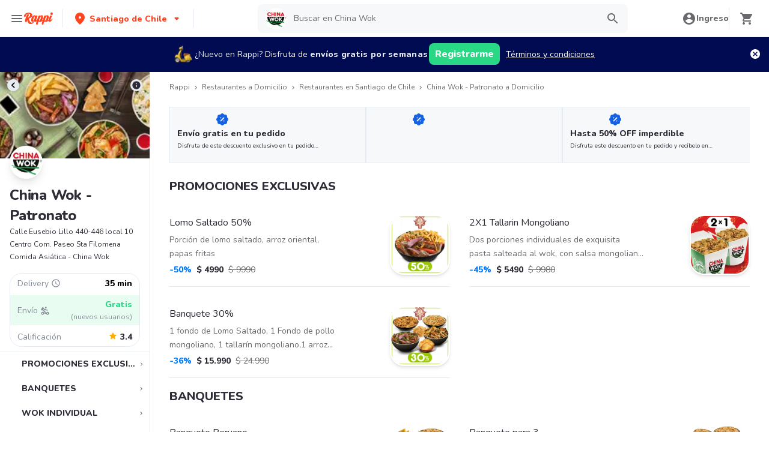

--- FILE ---
content_type: text/javascript
request_url: https://www.rappi.cl/mf-header/static/chunk-DKFDJSXF-0e9baf18.js
body_size: 718
content:
import{x as g,b8 as w,j as e,z as c,b as y}from"./index-85c275ac.js";var _=(...s)=>s.filter(Boolean).join(" "),t={path:y("g",{stroke:"currentColor",strokeWidth:"1.5",children:[e("path",{strokeLinecap:"round",fill:"none",d:"M9,9a3,3,0,1,1,4,2.829,1.5,1.5,0,0,0-1,1.415V14.25"}),e("path",{fill:"currentColor",strokeLinecap:"round",d:"M12,17.25a.375.375,0,1,0,.375.375A.375.375,0,0,0,12,17.25h0"}),e("circle",{fill:"none",strokeMiterlimit:"10",cx:"12",cy:"12",r:"11.25"})]}),viewBox:"0 0 24 24"},B=g((s,i)=>{const{as:o,viewBox:r,color:h="currentColor",focusable:d=!1,children:a,className:f,__css:m,...l}=s,u=_("chakra-icon",f),x=w("Icon",s),v={w:"1em",h:"1em",display:"inline-block",lineHeight:"1em",flexShrink:0,color:h,...m,...x},n={ref:i,focusable:d,className:u,__css:v},k=r??t.viewBox;if(o&&typeof o!="string")return e(c.svg,{as:o,...n,...l});const p=a??t.path;return e(c.svg,{verticalAlign:"middle",viewBox:k,...n,...l,children:p})});B.displayName="Icon";export{B as I};


--- FILE ---
content_type: text/javascript
request_url: https://www.rappi.cl/mf-header/static/index-54a85fb1.js
body_size: 459
content:
import{s as i,l as k,E as d,b as a,M as A,j as o,c as b,d as F,o as L,t as v,k as I,f as T,C as j,h as S,T as e,q as _,G as q,I as l,n,L as w}from"./index-85c275ac.js";const z=i.div.withConfig({displayName:"ModalAlertstyles__ActionButtonsContainer",componentId:"sc-oyr5u-0"})(["align-items:center;display:flex;justify-content:flex-end;button{margin-left:",";}"],k.Spacing.Spacing6),G=i(d).withConfig({displayName:"ModalAlertstyles__FooterLink",componentId:"sc-oyr5u-1"})(["cursor:pointer;"]),s={ActionButtonsContainer:z,FooterLink:G},O=({isOpen:c=!0,title:y,subtitle:h,body:C,onClickClose:p,primaryLabel:u,secondaryLabel:r,primaryAction:g,secondaryAction:m=n,withPrimaryActionLoading:M=!1,showPrimaryActionLoading:f=!1,allowOutsideClick:B=!0,withButtonClose:x=!0})=>{const t=M&&f;return a(A,{isOpen:c,closeOnOverlayClick:B,onClose:()=>{p()},isCentered:!0,size:"lg",children:[o(b,{}),a(F,{borderRadius:"lg",children:[a(L,{"data-qa":"modal-header",borderBottom:"1px solid",borderColor:"gray.20",children:[o(v,{alignItems:"center",children:o(I,{variant:"L220",children:y})}),x&&o(T,{"data-qa":"close-modal",children:o(j,{})})]}),a(S,{py:"6",children:[o(d,{variant:e.Variants.Base116,color:e.Colors.Graya80,children:h}),C]}),o(_,{borderTop:"1px solid",borderColor:"gray.20",children:a(s.ActionButtonsContainer,{children:[r&&o(s.FooterLink,{onClick:m,color:e.Colors.Graya40,children:r}),o(q,{color:l.Colors.Primary,size:l.Sizes.Big,onClick:()=>t?n:g(),children:t?o(w,{color:e.Colors.White}):u})]})})]})]})},N=O;export{N as default};


--- FILE ---
content_type: application/javascript; charset=UTF-8
request_url: https://www.rappi.cl/static-checkout/_next/static/chunks/pages/checkout/[storeType]-3451a58e9e912f33.js
body_size: 64674
content:
(self.webpackChunk_N_E=self.webpackChunk_N_E||[]).push([[5417],{89649:function(e,n,t){(window.__NEXT_P=window.__NEXT_P||[]).push(["/checkout/[storeType]",function(){return t(40402)}])},34388:function(e,n,t){"use strict";t.d(n,{L2:function(){return o},PD:function(){return i},kW:function(){return r}});var a=t(68218),r=(a.O.api.url_services,"".concat(a.O.resources.base_assets_cms,"/images/placeholder_e9b471e2af.svg")),i="/assets/images/default_cc_method.webp",o="/assets/images"},37554:function(e,n,t){"use strict";t.d(n,{Z:function(){return j},I:function(){return U}});var a=t(47568),r=t(26042),i=t(69396),o=t(97582),u=t(85893),s=t(68471),d=t(98527),l=t(98281),c=t(56671),p=t(10602),v=t(20152),m=t(187),h=t(66504),f=t(69085),_=function(e){var n;return(null===(n=e.options)||void 0===n?void 0:n.map((function(e){return{title:(0,f.Z)(e.title),price:(0,f.Z)(e.subtitle),description:(0,f.Z)(e.description),deliveryOption:e.delivery_option,eta:e.eta}})).filter((function(e){return e.eta})))||[]},E=function(e){var n;return(null===(n=e.options)||void 0===n?void 0:n.map((function(e){return{title:(0,f.Z)(e.title),price:(0,f.Z)(e.price.total.value),description:(0,f.Z)(e.description),deliveryOption:e.delivery_option,eta:e.eta}})).filter((function(e){return e.eta})))||[]};!function(){var e=(0,a.Z)((function(e){var n,t,a,r,i,u,s,d,l;return(0,o.__generator)(this,(function(o){switch(o.label){case 0:return n=e.storeType,t=e.storeId,a=e.cityId,r=e.axiosInstance,i=e.userAddress,u=e.isPrime,s=e.isMarketplace,d=e.store,[4,r.post("/api/ms/fastlane/widget",{city_id:a,store_id:t,store_type:n,is_marketplace:s,delivery_method:"delivery",is_prime:u,store:d,user_address:i})];case 1:return l=o.sent().data,2===(null===(c=l)||void 0===c?void 0:c.version)?[2,_(l)]:[2,E(l)]}var c}))}))}();var y=function(e){var n=e.deliveryOption,t=e.storeType;return e.axiosInstance.put("/api/ms/shopping-cart/v1/".concat(t,"/attributes"),{delivery_option:n})},g=t(14117),S=t(45296),I=t(22689),T=t(31611),C=t(9669),R=t.n(C),A=t(19962),O=t.n(A),P=t(39983),b=t(56794),M=t(15364),D=t(5152),L=t.n(D),N=t(67294),x=L()((function(){return Promise.resolve().then(t.bind(t,20152))}),{loadableGenerated:{webpack:function(){return[20152]}}}),w=L()((function(){return t.e(7505).then(t.bind(t,27505))}),{loadableGenerated:{webpack:function(){return[27505]}}}),U=function(e,n,t){if(n)return t;if(!e)return"";var a=new Date(e),r=(0,P.Z)(new Date(e),{hours:1});try{var i=(0,b.Z)(a,"EEEE d, h:mm aaa",{locale:O()}),o=(0,b.Z)(r,"h:mm aaa",{locale:O()});return"".concat(i," - ").concat(o)}catch(u){return T.k.error({error:(0,I.v)(u),message:"[Error] in getEtaDescription",startDate:a,endDate:r,placeAt:e}),""}},V="basic",j=function(e){var n=e.storeCart,f=(0,l.fG)(),_=f.storeType,E=f.addressScheduled,C=f.isPrime,A=f.hasSelectedPlacedNow,O=f.deliveryOptionsData,P=f.addressETA,b=E||P,D=(0,M.$G)("common").t,L=(0,S.as)(),j=(0,N.useState)(n.place_at||""),G=j[0],F=j[1],z=(0,N.useState)(!1),B=z[0],k=z[1],Z=(0,N.useState)(function(e){var n;return null===(n=e.find((function(e){return e.deliveryOption===V})))||void 0===n?void 0:n.eta}(O)||U(G,A,n.eta_label)),Y=Z[0],H=Z[1],W=(0,N.useState)(V),q=W[0],K=W[1],X=n.is_scheduled&&(G||A)?D("schedule.link_action_change"):D("schedule.select_link_action"),Q=n.is_scheduled&&!n.place_at&&!A,J=(0,l.b)(),$=(0,p.p)(n.is_scheduled?["scheduler/".concat(n.id),{lat:null===b||void 0===b?void 0:b.lat,lng:null===b||void 0===b?void 0:b.lng}]:null,(0,a.Z)((function(){return(0,o.__generator)(this,(function(e){switch(e.label){case 0:return[4,Promise.resolve().then(t.bind(t,68471))];case 1:return[2,(0,e.sent().getScheduler)({storeCart:n,isPrime:C,addressScheduled:b,todayText:D("basket.scheduled.today"),tomorrowText:D("basket.scheduled.tomorrow"),immediateDeliveryText:D("basket.scheduled.now"),hasSelectedPlacedNow:A},R())]}}))})),{onSuccess:function(e){var t=function(){var t=(0,a.Z)((function(){var t,a,u,l,p;return(0,o.__generator)(this,(function(o){switch(o.label){case 0:return t=!1,a=n.products.map((function(e){return e.quantity.max_quantity_in_grams>0&&e.quantity.units>e.quantity.max_quantity_in_grams?(t=!0,(0,i.Z)((0,r.Z)({},e),{units:e.quantity.max_quantity_in_grams,quantity:(0,i.Z)((0,r.Z)({},e.quantity),{units:e.quantity.max_quantity_in_grams})})):e})),t?(u=e.schedules.find((function(e){return e.isActive})))?(l=u.slots[0].isNow,p=n.place_at,J({type:c._k.SetPlacedNow,payload:l}),F(p),H(U(p,l,n.eta_label)),[4,(0,s.updateSchedule)({products:a,storeId:n.store_id,placeAt:p,storeType:n.store_type},R())]):[2]:[2];case 1:return o.sent(),[4,d.Q.updateCheckout(L,J,n.store_type)];case 2:return o.sent(),ae({schedules:(0,v.getUpdatedScheduleItems)(e.schedules,u,u.slots[0]),isNowAvailable:l},{revalidate:!1}),[2]}}))}));return function(){return t.apply(this,arguments)}}(),u=function(){var t=(0,a.Z)((function(){var t,a,r,i,u,l;return(0,o.__generator)(this,(function(o){switch(o.label){case 0:return o.trys.push([0,3,,4]),(t=e.schedules.find((function(e){return e.slots&&e.slots.length>0})))?(a=t.date,r=t.slots[0].start_time,i=t.slots[0].isNow,u=a&&r?"".concat(a," ").concat(r):null,[4,(0,s.updateSchedule)({products:n.products,storeId:n.store_id,placeAt:u,storeType:n.store_type},R())]):[2];case 1:return o.sent(),J({type:c._k.SetPlacedNow,payload:i}),F(u),H(U(u,i,n.eta_label)),[4,d.Q.updateCheckout(L,J,n.store_type)];case 2:return o.sent(),ae({schedules:(0,v.getUpdatedScheduleItems)(e.schedules,t,t.slots[0]),isNowAvailable:i},{revalidate:!1}),[3,4];case 3:return l=o.sent(),T.k.error({message:"[Delivery Time Widget Component]: Error when auto selecting schedule",error:(0,I.v)(l)}),[3,4];case 4:return[2]}}))}));return function(){return t.apply(this,arguments)}}();""===Y&&_!==m.Y.Travel&&_!==m.Y.Restaurant&&u(),_!==m.Y.Travel&&_!==m.Y.Restaurant&&t()}}),ee=$.data,ne=$.error,te=$.isValidating,ae=$.mutate,re=function(){var e=(0,a.Z)((function(e){var t;return(0,o.__generator)(this,(function(a){switch(a.label){case 0:return a.trys.push([0,3,,4]),L({type:g.ql.IsFetching}),[4,y({storeType:_,deliveryOption:e,axiosInstance:R()})];case 1:return a.sent(),[4,d.Q.updateCheckout(L,J,_)];case 2:return a.sent(),K(e),H(O.filter((function(n){return n.deliveryOption===e}))[0].eta),h.j.deliveryOptionCheckoutSelected({deliveryOption:e,storeType:_,storeId:"".concat(n.store_id),storeName:n.name,verticalGroup:n.vertical_group,verticalSubGroup:n.vertical_sub_group}),L({type:g.ql.FinishedFetching}),[3,4];case 3:return t=a.sent(),L({type:g.ql.FinishedFetching}),T.k.error({message:"[DeliveryOptions component]: Error updating delivery options",error:(0,I.v)(t),deliveryOption:e}),[3,4];case 4:return[2]}}))}));return function(n){return e.apply(this,arguments)}}();return(0,N.useEffect)((function(){O.length>1&&h.j.deliveryOptionCheckoutSelected({deliveryOption:V,storeType:_,storeId:"".concat(n.store_id),storeName:n.name,verticalGroup:n.vertical_group,verticalSubGroup:n.vertical_sub_group})}),[]),(0,u.jsxs)(u.Fragment,{children:[B&&b&&(0,u.jsx)(x,{placedNowSelected:A,setPlacedNowSelected:function(e){J({type:c._k.SetPlacedNow,payload:e})},error:ne,isValidating:te,mutate:ae,placeAt:G,storeCart:n,items:null===ee||void 0===ee?void 0:ee.schedules,isNowSlotAvailable:Boolean(null===ee||void 0===ee?void 0:ee.isNowAvailable),closeScheduler:function(){k(!1)},onChangedDeliveryTime:function(){var e=(0,a.Z)((function(e){return(0,o.__generator)(this,(function(t){switch(t.label){case 0:return F(e),H(U(e,A,n.eta_label)),[4,d.Q.updateCheckout(L,J,n.store_type)];case 1:return t.sent(),[2]}}))}));return function(n){return e.apply(this,arguments)}}()}),(0,u.jsx)(w,{storeCart:n,openScheduler:function(){(null===ee||void 0===ee?void 0:ee.schedules)&&k(!0)},etaDescription:A&&!Y?D("schedule.as_soon_as_possible"):Y,linkActionText:X,showAlert:Q,deliveryOptionsData:O,deliveryOptionsSelected:q,setDeliveryOptionsSelected:re})]})}},68471:function(e,n,t){"use strict";t.r(n),t.d(n,{getScheduler:function(){return S},updateSchedule:function(){return g}});var a=t(47568),r=t(97582),i=t(76305),o=t(22689),u=t(31611),s=t(26042),d=t(69396),l=t(828),c=t(29815),p=t(34329),v=t(19962),m=t.n(v),h=t(56794),f=t(313),_=t(28921),E=function(e,n,t){if(t)return(0,p.wK)(0);var a=e-e*n;return(0,p.wK)(a)},y=function(e){var n,t=e.response,a=e.todayText,r=e.tomorrowText,i=e.storeCart,v=e.immediateDeliveryText,y=e.isPrime,g=e.hasSelectedPlacedNow,S=(0,l.Z)((null===(n=i.place_at)||void 0===n?void 0:n.split(" "))||[],2),I=S[0],T=S[1],C=t.component.resource,R=C.schedules,A=void 0===R?[]:R,O=C.now,P=I?new Date("".concat(I," ").concat(T)):new Date,b=A.find((function(e){return(0,f.Z)(P,new Date("".concat(e.date," 23:59:59")))}));return{schedules:A.map((function(e){var n=e.slots.map((function(n){var t=(0,_.formatDateTime)({scheduleDate:e.date,slotsDate:n.start_time,locale:m()}),a=(0,_.formatDateTime)({scheduleDate:e.date,slotsDate:n.end_time,locale:m()});return(0,d.Z)((0,s.Z)({},n),{label:"".concat(t," - ").concat(a),isActive:n.place_at===T&&!n.has_alcoholic_prohibition,isNow:!1,finalPrice:E(n.shipping_price,n.shipping_discount,y),realPrice:(0,p.wK)(n.shipping_price)})}));O&&O.date===e.date&&(n=[(0,d.Z)((0,s.Z)({},O),{index:0,is_preselected:!1,price:0,isActive:g,label:O.eta_label,isNow:!0,description:v,finalPrice:E(O.shipping_price,O.shipping_discount,y),realPrice:(0,p.wK)(O.shipping_price)})].concat((0,c.Z)(n)));var t=null,i="",l="";try{t=new Date("".concat(e.date," 23:59:59")),i="".concat((0,h.Z)(t,"d MMM",{locale:m()})),l="".concat((0,h.Z)(t,"E.",{locale:m()}))}catch(f){u.k.error({error:(0,o.v)(f),message:"[Error]: to generate scheduleDate, title and subtitle in schedulerMapper",subtitle:i,title:l,scheduleDate:e.date,formattedDate:t})}return"today"===e.title&&(l=a),"tomorrow"===e.title&&(l=r),{isActive:(null===b||void 0===b?void 0:b.date)===e.date,date:e.date,title:l,subtitle:i,slots:n}})),isNowAvailable:Boolean(O)}},g=function(e,n){var t=e.storeType,a=e.products,r=[{id:e.storeId,place_at:e.placeAt,delivery_method:"delivery",products:a.map((function(e){return{ad_provider_metadata:e.ad_provider_metadata,category_id:e.category_id,comment:e.comment,description:e.description,category_name:e.category_name,id:e.id,is_sponsored:e.is_sponsored,name:e.name,pum:e.pum,sale_type:e.quantity.sale_type,sale_type_origin:e.quantity.sale_type_origin,toppings:e.toppings.value,units:e.quantity.units}}))}];return n.put("/api/ms/shopping-cart/v2/".concat(t,"/store"),r)},S=function(){var e=(0,a.Z)((function(e,n){var t,a,s,d,l,c,p,v,m,h,f,_,E,g,S,I,T,C,R,A,O,P,b,M;return(0,r.__generator)(this,(function(r){switch(r.label){case 0:t=e.storeCart,a=e.addressScheduled,s=e.todayText,d=e.tomorrowText,l=e.immediateDeliveryText,c=e.isPrime,p=e.hasSelectedPlacedNow,r.label=1;case 1:return r.trys.push([1,5,,6]),E=(_=a||{lat:-1,lng:-1}).lat,g=_.lng,S={lat:E,lng:g,debug:!0,include_delivery_fares:!0},[4,n.get("/availability/v1/stores/".concat(t.store_id,"/zone"),{params:S})];case 2:return I=r.sent(),[4,n.post("/api/ms/shopping-cart/v1/all/get",{id:t.id})];case 3:return T=r.sent(),C=T.data.find((function(e){var n;return(null===(n=e.stores[0])||void 0===n?void 0:n.id)===parseInt(I.data.store_id,10)})),R=t.products.reduce((function(e,n){return[i.Z.Ww,i.Z.Wb].includes(n.quantity.sale_type)?e+1:e}),0),A=t.products.map((function(e){return{id:e.product_id.toString(),qty:e.quantity.units.toString(),sale_type:e.quantity.sale_type}})),O=t.products.reduce((function(e,n){return n.quantity.units+e}),0),P={store_type:I.data.store_type,products:JSON.stringify(A,null,0),items_count:t.products.length.toString(),products_weight_qty:R.toString(),products_qty:t.products_quantity.toString(),units_qty:O.toString(),total_products_price:t.sub_total.toString(),is_reschedule:"false",delivery_price:I.data.delivery_price.toString(),user_lat:E.toString(),user_lng:g.toString(),store_zone_id:I.data.zone_id,shopping_cart_id:null===C||void 0===C?void 0:C.id,store_lat:null===(v=I.data.lat)||void 0===v?void 0:v.toString(),store_lng:null===(m=I.data.lng)||void 0===m?void 0:m.toString(),vertical:t.vertical_group,sub_vertical:t.vertical_sub_group,delivery_method:(null===(h=null===C||void 0===C?void 0:C.stores[0])||void 0===h?void 0:h.delivery_method)||"delivery",is_marketplace:t.is_marketplace.toString(),polygon_size:null===(f=null===C||void 0===C?void 0:C.stores[0])||void 0===f?void 0:f.polygon_size.toString(),store_city_id:I.data.city.toString()},[4,n.post("/api/dynamic/context/resolve",{context:"slots",state:P,stores:[parseInt(I.data.store_id,10)],resolver:"slots_v2",component:"slots_v2"})];case 4:return b=r.sent(),[2,y({response:b.data,todayText:s,tomorrowText:d,storeCart:t,immediateDeliveryText:l,isPrime:c,hasSelectedPlacedNow:p})];case 5:throw M=r.sent(),u.k.error({message:"[Scheduler proxy]: Error getScheduler failed",error:(0,o.v)(M)}),M;case 6:return[2]}}))}));return function(n,t){return e.apply(this,arguments)}}()},34439:function(e,n,t){"use strict";var a=t(7297),r=t(85893),i=t(68218),o=t(25675),u=t.n(o),s=t(67294),d=t(50066);function l(){var e=(0,a.Z)(["\n  width: 100%;\n"]);return l=function(){return e},e}function c(){var e=(0,a.Z)(["\n  filter: none !important;\n"]);return c=function(){return e},e}var p=d.default.div.withConfig({componentId:"sc-a8f25768-0"})(l()),v=(0,d.default)(u()).withConfig({componentId:"sc-a8f25768-1"})(c());n.Z=function(e){var n=e.imgUrl,t=e.blurredImage,a=e.width,o=e.height,u=e.alt,d=e.className,l=e.priority,c=e.style,m=e.withPlaceHolder,h=void 0===m||m,f=e.useOnErrorImage,_=void 0!==f&&f,E=e.objectFit,y=void 0===E?"cover":E,g=e.onError,S=(0,s.useState)(n),I=S[0],T=S[1];return(0,s.useEffect)((function(){T(n)}),[n]),(0,r.jsx)(p,{className:d,children:(0,r.jsx)(v,{unoptimized:!0,className:d,objectFit:y,placeholder:h?"blur":"empty",blurDataURL:t,layout:"responsive",width:a,height:o,src:I,alt:u,priority:l,style:c,onError:function(){g&&g(),_&&T("".concat(i.O.resources.base_assets_cms,"/images/placeholder_e9b471e2af.svg"))}})})}},40126:function(e,n,t){"use strict";var a;t.d(n,{L:function(){return a}}),function(e){e.RappiCredits="rappi_creditos",e.RappiPay="rappi_pay"}(a||(a={}))},61890:function(e,n,t){"use strict";var a;t.d(n,{S:function(){return a}}),function(e){e.CreditCard="cc",e.DebitCard="cc_debit",e.Voucher="cc_voucher",e.Paypal="paypal"}(a||(a={}))},59310:function(e,n,t){"use strict";t.d(n,{CU:function(){return f},Sn:function(){return _}});var a,r=t(26042),i=t(69396),o=t(29815),u=t(68218),s=t(34388),d=t(15871),l=t(67609);!function(e){e.PAYPAL="paypal",e.CC="cc",e.CASH="cash",e.RAPPICORP="rappicorp"}(a||(a={}));var c=t(828),p=function(e,n){var t=Object.entries(n).reduce((function(e,n){var t=(0,c.Z)(n,2),a=t[0],r=t[1];return e.set(a,r),e}),new URLSearchParams).toString(),a=e.includes("?")?"&":"?";return"".concat(e).concat(a).concat(t)},v=t(61890),m=function(e){var n,t,a,o,u,d=e.paymentMethod,l=(d.metadata||{charge_data:null}).charge_data,c=(null===l||void 0===l?void 0:l.user_id)?+l.user_id:0,v={isCC:!1,key:"".concat((null===(n=d.metadata)||void 0===n||null===(t=n.charge_data)||void 0===t?void 0:t.account_id)||"","-").concat(d.id),installments:d.available_installments,selectedInstallments:d.default_installments||null,isDefault:Boolean(d.default),priority:d.priority||-1,chargeData:null,icon:p(d.main_icon||s.kW,{e:"webp",q:"40",d:"10x10"}),ownerName:(null===(a=d.metadata)||void 0===a?void 0:a.full_name)||"",id:d.id,accountId:(null===(o=d.metadata)||void 0===o||null===(u=o.charge_data)||void 0===u?void 0:u.account_id)||"",name:d.description,creditCard:null,secondaryIcon:d.secondary_icon||null,message:d.message||null,isAvailable:Boolean(d.available),flowType:d.flow_type,tokenizer:d.tokenizer||"",metadata:d.metadata||null,type:d.id};return l&&(v.chargeData=(0,r.Z)((0,i.Z)((0,r.Z)({selectedInstallments:l.selected_installments||null,paymentMethod:l.payment_method,isBlocked:l.is_blocked||!1},l.online_payment&&{onlinePayment:l.online_payment},l.payment_method_description&&{paymentMethodDescription:l.payment_method_description},l.payment_method_icon&&{paymentMethodIcon:l.payment_method_icon},l.user_default_refund_payment_method&&{userDefaultRefundPaymentMethod:l.user_default_refund_payment_method},l.account_id&&{accountId:l.account_id}),{userId:c}),l.transaction_type_desc&&{transactionTypeDesc:l.transaction_type_desc},l.store_ids&&{storeIds:l.store_ids},l.store_type&&{storeType:l.store_type},l.payment_method_token&&{paymentMethodToken:l.payment_method_token})),v},h=function(e,n){var t=[];return e.forEach((function(e){if(e.id===a.CC)return t.push(m({paymentMethod:e})),void n.forEach((function(n){return t.push(function(e){var n,t,a,i=e.paymentMethod,o=e.creditCard,u=o.message||o.blocked_message||"",d=o.gradient_background?{hexColor1:null===(n=o.gradient_background)||void 0===n?void 0:n.hex_color_1,hexColor2:null===(t=o.gradient_background)||void 0===t?void 0:t.hex_color_2}:null,c=(0,r.Z)({selectedInstallments:o.charge_data.selected_installments?+o.charge_data.selected_installments:null,userId:+o.charge_data.user_id,accountPaymentId:o.charge_data.account_payment_id,cardClass:o.charge_data.card_class,cardType:o.charge_data.card_type,firstSixDigits:o.charge_data.first_six_digits,lastFourDigits:o.charge_data.last_four_digits,onlinePayment:o.charge_data.online_payment,paymentMethod:o.charge_data.payment_method,paymentMethodDescription:o.charge_data.payment_method_description,paymentMethodIcon:o.charge_data.payment_method_icon,paymentMethodToken:o.charge_data.payment_method_token,storeIds:o.charge_data.store_ids,storeType:o.charge_data.store_type,threedsReferenceId:o.charge_data.threeds_reference_id,transactionTypeDesc:o.charge_data.transaction_type_desc||"",userDefaultRefundPaymentMethod:o.charge_data.user_default_refund_payment_method},o.charge_data.currency_code_options&&{currencyCodeOptions:o.charge_data.currency_code_options},o.charge_data.local_currency_code&&{localCurrencyCode:o.charge_data.local_currency_code});return{isCC:!0,key:null===(a=o.charge_data)||void 0===a?void 0:a.account_payment_id,installments:o.available_installments,selectedInstallments:o.charge_data.selected_installments?+o.charge_data.selected_installments:null,chargeData:c,isDefault:Boolean(i.default&&o.default_cc),icon:o.logo_url?p(o.logo_url,{e:"webp",q:"40",d:"10x10"}):s.PD,secondaryIcon:"",ownerName:o.full_name||"",id:i.id,cardAccountId:o.charge_data.account_payment_id,name:"".concat(o.first_six_digits," \u2022\u2022\u2022\u2022 ").concat(o.last_four_digits),priority:i.priority,message:u,isAvailable:Boolean(i.available&&o.available&&!o.blocked),flowType:l.G.SELECTION,tokenizer:i.tokenizer||"",metadata:i.metadata||null,type:i.id,creditCard:{id:o.id,userId:o.user_id||0,verified:o.verified,needVerification:o.need_verification,showVerification:o.show_verification,countryCode:o.country_code||null,month:o.month||null,year:o.year||null,cardType:o.card_type||null,cardBrand:o.card_brand||null,cardClass:o.card_class||null,logoUrl:o.logo_url||"",lastFourDigits:o.last_four_digits||null,firstSixDigits:o.first_six_digits||null,fullName:o.full_name||null,lastName:o.last_name||null,firstName:o.first_name||null,defaultCc:o.default_cc,available:o.available,hasDocument:o.has_document,paymentOrigin:o.payment_origin||null,fingerprint:o.fingerprint||null,blockedMessage:o.blocked_message||null,blocked:o.blocked,requiresCvv:o.requires_cvv,requiresDocument:o.requires_document,message:o.message||null,requestNewCvv:o.request_new_cvv,specialProperties:o.special_properties,availableInstallments:o.available_installments,chargeData:c,spreedlyCardToken:o.spreedly_card_token||null,createdAt:o.created_at,restrictionMessage:o.restriction_message||null,processInOneStep:o.process_in_one_step||!1,paymentMethodTags:o.payment_method_tags||[],aboutToExpire:o.about_to_expire||!1,uuid:o.uuid||null,tokenType:o.token_type||null,token:o.token||null,gradientBackground:d,selectedInstallments:o.charge_data.selected_installments?+o.charge_data.selected_installments:null}}}({paymentMethod:e,creditCard:n}))}));t.push(m({paymentMethod:e}))})),t},f=function(e){var n=e.discountsMap,t=e.paymentMethodsResponse,a=t.payment_methods,s=t.list_cards,c=t.discounts,p=[l.G.SELECTION,l.G.RAPPI_CORP_POCKET_DETAIL],v=h(a,(0,o.Z)(s)).filter((function(e){return!e.isAvailable})),m=h(a,(0,o.Z)(s)).filter((function(e){var n=e.isAvailable,t=e.flowType;return n&&p.includes(t)})).sort((function(e){return e.isDefault?-1:1}));return{unavailableMethods:v,availableMethods:m,discounts:c.map((function(e){var t={name:e.text,balance:{amount:e.amount,stringifiedAmount:"".concat(d.Y[u.O.infoCountry.currency]," ").concat(e.amount.toLocaleString(u.O.infoCountry.locale,{maximumFractionDigits:u.O.infoCountry.currency_precision,minimumFractionDigits:u.O.infoCountry.currency_precision}))},hasError:Boolean(e.has_error),icon:e.icon||"",type:e.type,isSelected:e.selected,isActive:!1};if(n){var a=n.get(e.type)||{},o=a.isSelected,s=void 0!==o&&o,l=a.isActive,c=void 0!==l&&l;return(0,i.Z)((0,r.Z)({},t),{isSelected:s,isActive:c})}return t}))}},_=function(e){var n=e.methods,t=[l.G.CC_DEFAULT_FORM,l.G.CC_STEP_BY_STEP,l.G.PAYPAL_WEBVIEW],a=n.filter((function(e){var n=e.flow_type;return t.includes(n)}));return a.reduce((function(e,n){var t,a,r=[v.S.CreditCard,v.S.DebitCard].includes(n.id),i=e.some((function(e){var n=e.id;return[v.S.CreditCard,v.S.DebitCard].includes(n)}));return r&&i||e.push({icon:n.main_icon,name:n.main_description,id:n.id,gradientBackground:{hexColor1:null===(t=n.gradient_background)||void 0===t?void 0:t.hex_color_1,hexColor2:null===(a=n.gradient_background)||void 0===a?void 0:a.hex_color_2},metadata:n.metadata,supportedPmIcons:n.supported_pm_icons,flowType:n.flow_type,isAvailable:n.available,type:n.type,priority:n.priority,tokenizer:n.tokenizer}),e}),[])}},47962:function(e,n,t){"use strict";t.d(n,{t:function(){return h}});var a=t(47568),r=t(26042),i=t(69396),o=t(99534),u=t(97582),s=t(71720),d=t(31611),l=t(59310),c=function(){var e=(0,a.Z)((function(e,n){var t,a,i;return(0,u.__generator)(this,(function(o){switch(o.label){case 0:return[4,n.get("/api/ms/payment-method/resolver/v5",{params:(0,r.Z)({origin:s.d.APP,store_type:e.storeType,store_id:e.storeId},e.zoneId&&{zone_id:e.zoneId},e.zoneName&&{zone_name:e.zoneName})})];case 1:return t=o.sent(),a=(0,l.CU)({paymentMethodsResponse:t.data,discountsMap:e.discountsMap}),(i=a.availableMethods.find((function(e){return e.isDefault})))&&!(null===i||void 0===i?void 0:i.chargeData)&&d.k.error({message:"Default method does not have charged data to save",response:{headers:t.headers,data:t.data}}),[2,a]}}))}));return function(n,t){return e.apply(this,arguments)}}(),p=function(){var e=(0,a.Z)((function(e){var n;return(0,u.__generator)(this,(function(t){switch(t.label){case 0:return[4,e.get("/api/ms/payment-method/available/to-add")];case 1:return n=t.sent(),[2,(0,l.Sn)({methods:n.data})]}}))}));return function(n){return e.apply(this,arguments)}}(),v=function(){var e=(0,a.Z)((function(e,n){var t,a,s;return(0,u.__generator)(this,(function(u){switch(u.label){case 0:return t=e.defaultMethod,a=e.userId,s=(0,o.Z)(e,["defaultMethod","userId"]),[4,n.post("/api/ms/payment-method/".concat(a,"?payment_method=").concat(t.id),{user_id:a})];case 1:return u.sent(),t.isCC?[4,n.put("/user-asset-account/api/by-default/".concat(t.cardAccountId),{})]:[3,3];case 2:u.sent(),u.label=3;case 3:return[2,m((0,i.Z)((0,r.Z)({},s),{defaultMethod:t}),n)]}}))}));return function(n,t){return e.apply(this,arguments)}}(),m=function(){var e=(0,a.Z)((function(e,n){var t,a,o,s,d,l;return(0,u.__generator)(this,(function(u){return t=e.storeType,a=e.defaultMethod,o=e.rappiPay,s=e.rappiCredits,d=a.chargeData,l=(0,i.Z)((0,r.Z)({},a.cardAccountId&&{card:{card_reference:a.cardAccountId}}),{payment_method_type:a.id,rappi_credit:{use_rappi_credit:s.isSelected},rappi_pay:{use_rappi_pay:o.isSelected,rappi_pay_method_active:o.isActive},charge_data:(0,i.Z)((0,r.Z)({},d.accountPaymentId&&{account_payment_id:d.accountPaymentId},d.cardClass&&{card_class:d.cardClass},d.cardType&&{card_type:d.cardType},d.currencyCodeOptions&&{currency_code_options:d.currencyCodeOptions},d.firstSixDigits&&{first_six_digits:d.firstSixDigits},d.lastFourDigits&&{last_four_digits:d.lastFourDigits},d.localCurrencyCode&&{local_currency_code:d.localCurrencyCode},d.paymentMethodToken&&{payment_method_token:d.paymentMethodToken},d.storeIds&&{store_ids:d.storeIds},d.storeType&&{store_type:d.storeType},d.threedsReferenceId&&{threeds_reference_id:d.threedsReferenceId},d.transactionTypeDesc&&{transaction_type_desc:d.transactionTypeDesc},a.selectedInstallments&&{selected_installments:a.selectedInstallments},d.userId&&{user_id:d.accountPaymentId},d.three_ds&&{three_ds:d.three_ds},d.language&&{language:d.language},d.tags&&{tags:d.tags},d.document&&{document:d.document}),{online_payment:d.onlinePayment,payment_method:d.paymentMethod,payment_method_description:d.paymentMethodDescription,payment_method_icon:d.paymentMethodIcon,user_default_refund_payment_method:d.userDefaultRefundPaymentMethod,origin_platform:"web"})}),[2,n.put("/api/ms/shopping-cart/v1/".concat(t,"/payment-method"),l)]}))}));return function(n,t){return e.apply(this,arguments)}}(),h={getClientPaymentMethods:c,getListPaymentMethodsToAdd:p,changeDefaultPaymentMethod:v,updateShoppingCartPaymentMethod:m}},32985:function(e,n,t){"use strict";t.d(n,{h:function(){return h}});var a=t(47568),r=t(97582),i=t(14117),o=t(9669),u=t.n(o),s=t(98527),d=t(40126),l=t(47962),c=function(){var e=(0,a.Z)((function(e){var n,t,a,o,c,p,v,m;return(0,r.__generator)(this,(function(r){switch(r.label){case 0:return n=e.defaultMethod,t=e.storeType,a=e.userId,o=e.discounts,c=e.dispatchApp,p=e.dispatchStoreType,c({type:i.ql.IsFetching}),v=o.find((function(e){return e.type===d.L.RappiPay})),m=o.find((function(e){return e.type===d.L.RappiCredits})),[4,l.t.changeDefaultPaymentMethod({defaultMethod:n,storeType:t,rappiPay:{isSelected:Boolean(null===v||void 0===v?void 0:v.isSelected),isActive:Boolean(null===v||void 0===v?void 0:v.isActive)},rappiCredits:{isSelected:Boolean(null===m||void 0===m?void 0:m.isSelected)},userId:a},u())];case 1:return r.sent(),[4,s.Q.updateCheckout(c,p,t)];case 2:return r.sent(),c({type:i.ql.FinishedFetching}),[2]}}))}));return function(n){return e.apply(this,arguments)}}(),p=function(){var e=(0,a.Z)((function(e){var n,t,a,o,c,p,v,m;return(0,r.__generator)(this,(function(r){switch(r.label){case 0:return n=e.defaultMethod,t=e.storeType,a=e.discounts,o=e.dispatchApp,c=e.dispatchStoreType,o({type:i.ql.IsFetching}),p=a.find((function(e){return e.type===d.L.RappiPay})),v=a.find((function(e){return e.type===d.L.RappiCredits})),m=Boolean(null===v||void 0===v?void 0:v.isSelected),[4,l.t.updateShoppingCartPaymentMethod({storeType:t,defaultMethod:n,rappiPay:{isSelected:Boolean(null===p||void 0===p?void 0:p.isSelected),isActive:Boolean(null===p||void 0===p?void 0:p.isActive)},rappiCredits:{isSelected:m}},u())];case 1:return r.sent(),[4,s.Q.updateCheckout(o,c,t)];case 2:return r.sent(),o({type:i.ql.FinishedFetching}),[2]}}))}));return function(n){return e.apply(this,arguments)}}(),v=function(){var e=(0,a.Z)((function(e){var n,t,a,o,c,p,v;return(0,r.__generator)(this,(function(r){switch(r.label){case 0:return n=e.defaultMethod,t=e.storeType,a=e.discounts,o=e.dispatchApp,c=e.dispatchStoreType,o({type:i.ql.IsFetching}),p=a.find((function(e){return e.type===d.L.RappiPay})),v=a.find((function(e){return e.type===d.L.RappiCredits})),[4,l.t.updateShoppingCartPaymentMethod({storeType:t,defaultMethod:n,rappiPay:{isSelected:Boolean(null===p||void 0===p?void 0:p.isSelected),isActive:Boolean(null===p||void 0===p?void 0:p.isActive)},rappiCredits:{isSelected:Boolean(null===v||void 0===v?void 0:v.isSelected)}},u())];case 1:return r.sent(),[4,s.Q.updateCheckout(o,c,t)];case 2:return r.sent(),o({type:i.ql.FinishedFetching}),[2]}}))}));return function(n){return e.apply(this,arguments)}}(),m=function(){var e=(0,a.Z)((function(e){var n,t,a,o,s,d,c,p,v;return(0,r.__generator)(this,(function(r){switch(r.label){case 0:return n=e.storeType,t=e.storeId,a=e.zoneId,o=e.zoneName,(s=e.dispatchApp)({type:i.ql.IsFetching}),[4,l.t.getClientPaymentMethods({storeType:n,storeId:t,zoneId:a,zoneName:o,discountsMap:new Map},u())];case 1:return d=r.sent(),c=d.availableMethods,p=d.unavailableMethods,v=d.discounts,s({type:i.ql.FinishedFetching}),[2,{availableMethods:c,unavailableMethods:p,discounts:v}]}}))}));return function(n){return e.apply(this,arguments)}}(),h={changeDefaultMethod:c,updateShoppingCartPaymentMethod:p,updateDiscounts:v,getClientMethods:m}},87608:function(e,n,t){"use strict";t.d(n,{b:function(){return l}});var a=t(26042),r=t(69396),i=t(85893),o=t(99534),u=(t(67294),function(e){var n=e.height,t=void 0===n?24:n,u=e.width,s=(0,o.Z)(e,["height","width"]);return(0,i.jsxs)("svg",(0,r.Z)((0,a.Z)({width:u,height:t,viewBox:"0 0 108 108",xmlns:"http://www.w3.org/2000/svg"},s),{children:[(0,i.jsx)("path",{d:"M0 54v54h108V0H0v54zm62.2-35.1c7.1 2.4 12.3 5.8 17.4 11.2 5.3 5.7 7.8 10.1 9.9 17.3 2.1 7.3 1.6 16.1-1.4 22.9-3 6.9-10 13.9-17.4 17.3-5.6 2.6-7.3 2.9-16.7 2.9-9.5 0-11.1-.3-16.1-2.8-6.8-3.3-15.2-11.9-18-18.4-1.2-2.6-2.3-7.6-2.6-10.9-.7-8.4 1.9-19.6 6-25.9 3.8-5.9 11.2-11.7 17.6-13.8 6.3-2.2 14.7-2.1 21.3.2z",fill:"none"}),(0,i.jsx)("g",{fill:"#fef668",children:(0,i.jsx)("path",{d:"M40 17.7C26.8 22.3 18.5 33 17.3 46.8c-.6 7-.6 7 4.7 12.6 5.7 6.1 8.6 7.3 7.6 3.2-.5-2.2-.3-2.5 2.1-2.3 2.6.2 2.8-.1 3.3-4.3.5-4.5.5-4.5 1.3-.9.4 2.1 1.4 4.2 2.1 4.8.7.6 5.4 1.4 10.3 1.7 9 .5 9 .5 10.2-2.4.7-1.6 1.1-5.8.9-9.3-.3-6.4-.3-6.4-4.1-6.7-5.4-.5-3.5-2.2 2.4-2.2 4.5 0 5-.3 6-2.8.6-1.5 1.1-4.8 1.2-7.3.2-3.8.5-4.5 2-4.1 1.8.5 2.2-1.4 1.1-5.4-1.3-4.7-19-7-28.4-3.7zm19.7 7c-.4.3-1 .3-1.4 0-.3-.4 0-.7.7-.7s1 .3.7.7zM84 55.5c0 1.6.6 2.5 1.5 2.5s1.5-.9 1.5-2.5-.6-2.5-1.5-2.5-1.5.9-1.5 2.5zM81.6 65.1c-1 2.9-3.1 6.3-4.7 7.6-3 2.6-3.8 5.3-1.6 5.3 1.6 0 5.7-4.2 5.7-5.8 0-.7.4-1.2.9-1.2 1 0 4.1-7.2 4.1-9.5 0-.8-.6-1.5-1.3-1.5-.7 0-2.1 2.3-3.1 5.1z"})}),(0,i.jsxs)("g",{fill:"#fddb53",children:[(0,i.jsx)("path",{d:"M40 17.7c-4.9 1.7-13.5 7.2-12.6 8 .3.3 1.9-.6 3.5-2 1.7-1.4 5.2-3.3 7.8-4.3 2.6-.9 5.2-2.1 5.8-2.6 1.2-1.1.8-1-4.5.9zM57.3 16.7c.4.6 2.1 1.4 3.9 1.7 4.5.9 5.5 1.7 6.3 4.9.7 2.7.7 2.7-3.3 1.3-4.1-1.5-8.6-1.1-7.6.6.3.5 1.2.7 2 .4.7-.3 1.6-.1 2 .5.3.5 1.4.7 2.3.4 1.4-.4 1.8 0 1.7 2.2-.1 2.7-.3 2.8-4.6 2.7-4.5-.2-4.5-.2-.5 1.1 3.3 1 4 1.6 3.7 3.6-.1 1.3-1 2.9-1.9 3.6-1.4 1.1-1.4 1.4.8 3.2 4.4 3.7 4.7 3.3 6.5-9.2.5-3.7 1-4.7 2.5-4.7 1.1 0 1.9-.4 1.9-.9s-.7-2.4-1.5-4.4c-1.2-2.9-2.3-3.8-6.7-5.3-2.9-.9-5.9-1.9-6.7-2.2-.8-.3-1.2-.1-.8.5zM44.3 24c-1.3.5-2.3 1.4-2.3 2 0 1.2 1.3 1.3 2.4.3.4-.4 1.3-.8 1.9-.8 1.4 0 2.2-1.8 1-2.2-.4-.1-1.8.2-3 .7zM34.1 30.9c-3.2 3.3-5.4 6.6-6.6 10-.9 2.8-1.5 5.7-1.2 6.4.3.8.6.8 1-.3 3.6-10.7 5.7-14 11.2-17.6 1.4-.9 2.5-2 2.5-2.5 0-2-2.3-.7-6.9 4zM24.7 27.7c-.4.3-.7 1.1-.7 1.7 0 .6.5.5 1.2-.2.6-.6.9-1.4.7-1.7-.3-.3-.9-.2-1.2.2zM51.3 31.7c.4.3 1 .3 1.4 0 .3-.4 0-.7-.7-.7s-1 .3-.7.7zM47.8 32.7c.7.3 1.6.2 1.9-.1.4-.3-.2-.6-1.3-.5-1.1 0-1.4.3-.6.6zM39.1 38.7c-3 3.6-4.2 7.1-2.1 5.8.6-.3 1-1.2 1-2 0-.7 1.2-2.7 2.6-4.4 1.4-1.7 2.3-3.1 2.1-3.1-.3 0-1.9 1.7-3.6 3.7z"}),(0,i.jsx)("path",{d:"M51.5 41c-.3.5-.3 1 .2 1.1.4 0-.2.4-1.3.9-4.1 1.6-3.9 11.6.3 16.2 1.8 2 1.7 2-4.2 1.3-3.3-.4-6.5-1.2-7.2-1.9-1.6-1.6-3.2-8.2-2.6-10.6.3-1.1.1-2-.5-2-1.6 0-2.2 2.7-1.2 5.9.5 1.9.5 3.1-.1 3.1-.5 0-.9.8-.9 1.8 0 2.5-.7 3.1-3.1 2.5-1-.3-2.2-1.6-2.5-2.9-.3-1.3-1-2.4-1.5-2.4-.9 0-.4 3.4 1.3 8 .7 2-.2 1.5-4.2-2.5-2.8-2.8-5.4-6.2-5.7-7.8-.3-1.5-1-2.7-1.5-2.7-.7 0-.8 1.3-.3 3.2.4 1.8.7 4.5.6 6-.1 2.1.3 2.8 1.7 2.8 1 0 4.4 2.7 7.7 6 5.8 5.8 8.5 7.3 8.5 4.7 0-.7-.7-2.2-1.5-3.3-.8-1-1.5-2.2-1.5-2.7 0-.4 1.4-.7 3.1-.7 2.9 0 3.1-.2 2.4-2.7-.6-2.6-.6-2.6 2.3.5 1.7 1.8 3.8 3.2 4.9 3.2 1 0 4.6 1.3 7.9 3 5.4 2.6 6.1 3.3 5.7 5.4-.3 1.3.1 3.4.7 4.6 1.2 2.3 1.2 2.3-4.4 1.7-4.3-.4-5.6-.2-5.6.8 0 .7 1.4 1.6 3 1.9 1.7.3 4.4.9 6 1.2 1.7.3 3.8 1.7 4.6 3 .9 1.3 2.6 2.4 3.8 2.4 3.9 0 12.1-4.7 16.4-9.4 2.4-2.6 5.2-6.8 6.4-9.4 2.9-6.8 3.5-16.8 1.3-24.7-1.1-4.1-2.2-6.5-3.1-6.5-.8 0-1.7.7-2 1.5-.4.8-1.2 1.5-1.9 1.5s-1.5.3-1.7.7C81.2 45.1 70 50 67.5 50c-1.5 0-3.1-1.1-4.5-3-3.3-4.6-4.6-3.9-4.2 2.6.4 5.2-1.2 11.4-2.8 11.4-.4 0-1.9-.9-3.3-2-4.4-3.5-5.8-11.9-2.3-14.2.6-.4 2.1-.8 3.4-.8 2.6 0 2.8-.6.8-2.6-1.7-1.7-2.3-1.7-3.1-.4zM86 55.6c0 .8-.5 1.2-1 .9-.6-.4-.8-1.1-.5-1.6.9-1.4 1.5-1.1 1.5.7zm-49.3 3.1c-.4.3-.7 0-.7-.7s.3-1 .7-.7c.3.4.3 1 0 1.4zm48 4c-.4.3-.7 0-.7-.7s.3-1 .7-.7c.3.4.3 1 0 1.4zm-1 3c-.4.3-.7 0-.7-.7s.3-1 .7-.7c.3.4.3 1 0 1.4zM80 72.3c0 .2-1.2 1.4-2.7 2.8-2.8 2.4-2.8 2.4-.4-.4 2.3-2.5 3.1-3.2 3.1-2.4zM17 44.6c0 .8.5 1.2 1 .9.6-.3 1-1 1-1.6 0-.5-.4-.9-1-.9-.5 0-1 .7-1 1.6zM19 64.9c0 2.1 1.3 4.1 2.6 4.1 1.5 0 1.7-1 .8-3.4-.7-1.7-3.4-2.2-3.4-.7z"})]}),(0,i.jsxs)("g",{fill:"#efa23c",children:[(0,i.jsx)("path",{d:"M70.4 23.2c1.9 7 1.9 6.7-.5 6.1-1.9-.5-2.1-.3-1.5 2 .4 1.8.2 2.6-.9 2.9-1.3.3-1.3.6 0 2.8.8 1.4 1.9 3.5 2.4 4.6.5 1.2 1.6 2.4 2.3 2.7.7.3.3.6-.9.6-1.9.1-2.3.7-2.3 3.1 0 2 .5 3 1.5 3 .7 0 1.8-.6 2.2-1.3.4-.6 1.4-1.2 2.2-1.2.8 0 1.6-.6 1.9-1.3.2-.6-.4-1.2-1.5-1.2-1.5 0-1.6-.2-.3-1 .8-.5 2.5-1 3.8-1 1.2 0 2.2-.6 2.2-1.4 0-.8 1.5-1.7 3.6-2 1.9-.4 3.4-1 3.2-1.4-.2-.4-1-1.9-1.7-3.5-.9-1.6-2.2-2.7-3.5-2.7-1.5 0-1.7-.3-.8-.9 1-.6 1-1-.3-2.1-1.2-1-1.5-1-1.5.1 0 .9-.3 1-1.1.2-.6-.6-1.1-1.7-1.2-2.4-.4-2.4-1.7-3.9-4.9-5.5-3.1-1.6-3.1-1.6-2.4.8zM45.1 24.1c-1.3.5-2.1 1.2-1.8 1.5.8.9 6.7-.6 6.7-1.7s-1.8-1.1-4.9.2zM57.5 25c.3.5 1 1 1.6 1 .5 0 .9-.5.9-1 0-.6-.7-1-1.6-1-.8 0-1.2.4-.9 1z"}),(0,i.jsx)("path",{d:"M61 25c0 .5.5 1 1.2 1 .6 0 2 .8 3 1.7 1.4 1.2 2.1 1.4 3 .5.9-.9.3-1.5-2.5-2.7-4.3-1.8-4.7-1.8-4.7-.5zM33.4 31.6c-1.9 1.9-3.4 4.1-3.4 4.7 0 .7 1-.1 2.3-1.6 1.2-1.6 3.3-3.7 4.7-4.7 1.5-1.2 1.9-2 1.1-2-.7 0-2.9 1.6-4.7 3.6zM22.6 30.6c-.5 1.4-.4 1.5.9.4 1.7-1.4 1.9-2 .6-2-.5 0-1.2.7-1.5 1.6zM19.1 37.2c-1.9 6.1-2.9 11.8-2 11.8.5 0 .9-1 .9-2.3.1-1.2.9-4.6 1.9-7.5 1-2.8 1.4-5.2 1-5.2-.4 0-1.2 1.5-1.8 3.2zM27.7 40.7c-.4.3-.7 1.1-.7 1.7 0 .6.5.5 1.2-.2.6-.6.9-1.4.7-1.7-.3-.3-.9-.2-1.2.2zM59 40.9c0 1 2.4 2.1 4.3 2.1.7 0 .3-.7-.7-1.5-2.2-1.7-3.6-1.9-3.6-.6zM36 43.9c-1.2 2.4-1.3 4.4-.1 3.7.8-.5 2.2-5.6 1.5-5.6-.2 0-.8.9-1.4 1.9zM48.6 44.6c-.5 1.4-.4 1.5.9.4 1.7-1.4 1.9-2 .6-2-.5 0-1.2.7-1.5 1.6zM59 44.4c0 .2.7.9 1.5 1.6 1.2 1 1.5 1 1.5-.4 0-.9-.7-1.6-1.5-1.6s-1.5.2-1.5.4zM82 46.5c0 .8.4 1.5.9 1.5s1.1-.7 1.5-1.5c.3-.9 0-1.5-.9-1.5-.8 0-1.5.7-1.5 1.5zM34 51.9c0 1.9 1.7 3.8 2.5 2.9.7-.7-.7-4.8-1.6-4.8-.5 0-.9.9-.9 1.9zM16 52.4c0 .9.5 1.6 1 1.6.6 0 1-.4 1-.9 0-.6-.4-1.3-1-1.6-.5-.3-1 .1-1 .9zM26 53.7c0 .4.5 1.5 1 2.3.8 1.3 1 1.3 1-.2 0-.9-.4-2-1-2.3-.5-.3-1-.3-1 .2zM64.2 56.2c-1.5 1.5-1.6 3.8-.2 3.8.6 0 1-.7 1-1.5s.5-1.5 1-1.5c.6 0 1-.5 1-1 0-1.4-1.3-1.3-2.8.2zM82.6 59.6c-.4 1.5-.5 2.9-.1 3.2.7.8 1.2 0 2-3.1.4-1.6.3-2.7-.3-2.7-.5 0-1.3 1.2-1.6 2.6zM16 60c0 1.1.7 2 1.5 2 1 0 1.5 1 1.5 3.1 0 2.5.3 3 1.8 2.5 1.6-.6 1.6-.5 0 .8-1.9 1.4-2.4 3.6-.9 3.6.5 0 1.2-.6 1.4-1.3.4-.7.6-.6.6.5.1.9-.3 1.8-.9 2-.5.1.1 1.6 1.5 3.3 1.9 2.3 2.4 2.6 2.5 1.2 0-.9-.4-1.7-1-1.7-1.4 0-1.3-1.8.3-3.4 1-1.1 1.9-.8 5.1 1.8 2.2 1.7 8.9 6.3 14.9 10.3 9.5 6.2 11.3 7.1 14.3 6.6 1.9-.3 3.4-1.1 3.4-1.8 0-1.5-2.5-3.7-6.5-5.8-2.2-1.2-2.5-1.6-1.1-1.7 1.8 0 1.9-1 .1-5.3-.5-1.2-.2-1.7 1-1.7 1.3 0 1.6-.6 1.1-2.3-.3-1.2-.6-2.5-.6-3 0-1.4-3-.7-3 .8 0 .8-.8 1.5-1.7 1.4-1.1 0-1.3-.3-.5-.6 2.2-.9 1.2-3-2-4.4-1.8-.7-4.5-2.1-6-3.1-1.6-1.1-2.8-1.5-2.8-.9s-.7 1.1-1.5 1.1-1.5.7-1.5 1.5-.9 1.5-2 1.5-2-.7-2-1.5-.7-1.5-1.5-1.5-1.5.3-1.5.6c0 .4 1 2.3 2.2 4.3 1.7 2.9.6 2.1-5.4-3.8-5.1-4.9-7.7-6.9-8.1-6-.4 1-.6 1-.6.1-.2-2-2.1-1.3-2.1.8zm29 7.8c0 .5 1 1.4 2.3 2 1.2.6 1.7 1.1 1.1 1.1-.7.1-2.2-.8-3.5-1.9-1.3-1-1.8-1.9-1.1-2 .6 0 1.2.4 1.2.8zM37 59.5c0 .8.7 1.5 1.6 1.5 1.4 0 1.4-.3.4-1.5-.7-.8-1.4-1.5-1.6-1.5-.2 0-.4.7-.4 1.5z"}),(0,i.jsx)("path",{d:"M28 60.9c0 .5.5 1.3 1 1.6.6.3 1 .2 1-.4 0-.5-.4-1.3-1-1.6-.5-.3-1-.2-1 .4zM64.2 70c-3.7.9-4.9 1.7-3.9 2.6.7.8 6.5-1.4 7.3-2.7.3-.5.4-.9.2-.8-.2.1-1.8.5-3.6.9zM71.2 77.2c-1.8 1.1-3.1 2.3-2.8 2.5.5.5 7.6-3.5 7.6-4.3 0-.8-1.5-.2-4.8 1.8zM62.5 81c-.3.5-.2 1 .4 1 .5 0 1.3-.5 1.6-1 .3-.6.2-1-.4-1-.5 0-1.3.4-1.6 1zM80.9 81.7c-1.3 1.6-1.2 1.7.4.4.9-.7 1.7-1.5 1.7-1.7 0-.8-.8-.3-2.1 1.3zM76.6 84.6c-1.1.7-1.7 1.6-1.5 1.9.3.3 1.4-.2 2.5-.9 1-.8 1.7-1.7 1.4-1.9-.3-.3-1.4.1-2.4.9zM32 85.4c0 .2.7.9 1.5 1.6 1.2 1 1.5 1 1.5-.4 0-.9-.7-1.6-1.5-1.6s-1.5.2-1.5.4zM36 88c0 .5.7 1 1.5 1s1.5-.5 1.5-1c0-.6-.7-1-1.5-1s-1.5.4-1.5 1zM70.7 87.6c-.3.3-2.1.7-3.9.9-3.1.2-5.4 2.5-2.5 2.5 2.4 0 7.7-2.1 7.7-3.1 0-1.1-.4-1.1-1.3-.3zM41 90c0 .5.7 1 1.5 1s1.5-.5 1.5-1c0-.6-.7-1-1.5-1s-1.5.4-1.5 1zM46 91c0 .5.9 1 2 1s2-.5 2-1c0-.6-.9-1-2-1s-2 .4-2 1z"})]}),(0,i.jsxs)("g",{fill:"#fabe49",children:[(0,i.jsx)("path",{d:"M39 18c-.9.6-1 1-.3 1 .6 0 1.5-.5 1.8-1 .8-1.2.4-1.2-1.5 0zM63.3 18.7c.4.3 1 .3 1.4 0 .3-.4 0-.7-.7-.7s-1 .3-.7.7zM68.1 20.6c.8 1 2.1 3.2 2.7 4.7 1.1 2.6 1.1 2.8-.7 2.2-1.6-.5-2 0-2.3 2.7-.2 2.4-.8 3.3-2 3.2-2.6-.2-1.2 1.3 1.6 1.8 1.7.4 2.6 0 2.9-1.3.3-.9.1-2.2-.4-2.8-.6-.8-.5-.8.3-.1.7.6 1.6.6 2.4-.1.8-.7 1.4-.6 2 .2.5.8.3 1-.7.4-.8-.5-.6.1.5 1.3 3.3 3.7 3.7 1.3.5-3.1-1.7-2.3-2.8-4.9-2.6-5.9.3-1 .1-1.6-.4-1.2-.5.3-.9.1-.9-.5s-1-1.6-2.2-2.2c-2.2-1.1-2.2-1.1-.7.7zM46.5 24c-.3.5.1 1 1 1s1.3-.5 1-1c-.3-.6-.8-1-1-1-.2 0-.7.4-1 1zM58 24c0 .5.7 1 1.6 1 .8 0 1.2-.5.9-1-.3-.6-1-1-1.6-1-.5 0-.9.4-.9 1zM40.5 26c-.3.5.1 1 .9 1 .9 0 1.6-.5 1.6-1 0-.6-.4-1-.9-1-.6 0-1.3.4-1.6 1z"}),(0,i.jsx)("path",{d:"M63.5 27c.3.5 1 1 1.6 1 .5 0 .9-.5.9-1 0-.6-.7-1-1.6-1-.8 0-1.2.4-.9 1zM23.5 29c-.3.5-.1 1 .4 1 .6 0 1.1-.5 1.1-1 0-.6-.2-1-.4-1-.3 0-.8.4-1.1 1zM21.2 33c-.7 1.1-.8 2-.3 2 .9 0 2.4-3 1.8-3.6-.1-.2-.8.6-1.5 1.6zM19 37.1c0 .5.5.7 1 .4.6-.3 1-.8 1-1.1 0-.2-.4-.4-1-.4-.5 0-1 .5-1 1.1zM66.5 39.9c-.4 2.3-1.1 3.9-1.6 3.5-1-.6-1.2.7-.3 3 .4.9 1.8 1.6 3.4 1.6 1.6 0 3.1.4 3.5.9.8 1.4-6.8.1-7.7-1.3-.4-.6-1-.7-1.4-.3-1.4 1.3 1.9 3.7 5.2 3.7 4 0 8.6-1.9 7.7-3.3-.3-.6-.1-.7.5-.3.6.4 2 .2 3.1-.4 1.3-.7 2.2-.7 2.6 0 .7 1.2 2.6-.4 4.4-3.9 1.2-2.2 1.3-2.2 2.7-.4 1.2 1.6 1.2 1.4.3-1.5-.6-1.7-1.6-3.5-2.2-3.9-.6-.3-.7-.1-.3.5.4.7 0 1.2-1.1 1.3-1 .1-2.2.1-2.7 0-1.4-.3-3.6 2.1-2.9 3.2.3.6.1.7-.5.3-.6-.4-2-.3-3 .3-2 1.1-5.2-.3-5.2-2.3 0-.7-.9-2.1-1.9-3-1.8-1.7-1.9-1.6-2.6 2.3zM73 47c0 .5-.4 1-.9 1-.6 0-1.3-.5-1.6-1-.3-.6.1-1 .9-1 .9 0 1.6.4 1.6 1z"}),(0,i.jsx)("path",{d:"M78 36.7c0 .5.4 1.4.9 2.2.6.9 1.1 1 1.5.2.4-.6.4-1.6.1-2.1-.7-1.2-2.5-1.3-2.5-.3zM18 40.1c0 .5.5.7 1 .4.6-.3 1-.8 1-1.1 0-.2-.4-.4-1-.4-.5 0-1 .5-1 1.1zM27.5 41.1c-.4.6-.5 1.2-.2 1.5.2.3.7-.2 1-1.1.7-1.7.1-2-.8-.4zM51 43.1c0 .6.7.9 1.5.5.8-.3 2.7-.1 4.1.5 3 1.1 4.6.3 2.4-1.1-2.1-1.3-8-1.2-8 .1zM17 44.1c0 .5.5.7 1 .4.6-.3 1-.8 1-1.1 0-.2-.4-.4-1-.4-.5 0-1 .5-1 1.1zM26.7 44.7c-.4.3-.7 1.1-.7 1.7 0 .6.5.5 1.2-.2.6-.6.9-1.4.7-1.7-.3-.3-.9-.2-1.2.2zM35.7 44.7c-.4.3-.7 1.1-.7 1.7 0 .6.5.5 1.2-.2.6-.6.9-1.4.7-1.7-.3-.3-.9-.2-1.2.2zM90 48c0 .7.3 1 .7.7.3-.4.3-1 0-1.4-.4-.3-.7 0-.7.7zM16.4 54.3c.6 7.6 1.9 11.4 3.9 11.4 1.2 0 1.2-.6-.4-3.4-2.7-4.7-2.3-5.4.8-1.5 5.4 7 17.7 16.3 27.3 20.9 10.1 4.8 13.3 7 12.4 8.5-.3.4.8.7 2.4.6 3-.2 3-.3 1.6-2.9-.8-1.5-1.8-3-2.4-3.4-.5-.3-2.9-1-5.2-1.4-4.3-.9-4.3-.9.4-1 4.8-.1 4.8-.1 3.1-3.6-1.3-2.8-1.4-3.7-.3-4.9.7-.9 1.6-1.4 2-1.1.5.3 1.1.1 1.4-.4.4-.5.2-1.2-.3-1.5-.5-.4-1.2-.2-1.6.3-.3.6-2.8-.2-5.8-1.8-5.9-3.3-12.4-5.3-13.2-4.1-.7 1.2 2.3 3.3 3.6 2.4.7-.4.9-.3.6.3-.9 1.4 4.8 3.7 7 2.9 1-.4 1.4-.4 1 0-.4.4-.2 1.3.4 2.1.9 1 .7 1.3-1 1.3-1.1 0-2.1.2-2.1.5 0 .4.7 2 1.6 3.7 1.6 3.1 1.6 3.1-1.3 2.4-5.1-1.3-11.1-4.6-15.5-8.7-4.3-4-4.3-4-.6-3.7 2.4.3 3.9-.1 4.2-.9.3-.7 0-1.5-.6-1.9-.7-.5-.8-.2-.3.7.5.8.4 1.1 0 .6-1.2-1-1.4-4.7-.3-4.7.4 0 .8-.5.8-1.1 0-.6-.7-.8-1.6-.5-1.3.5-1.5.1-1-1.8.3-1.4.2-2.8-.4-3.1-.5-.3-1-2.2-1-4.2s-.3-3.3-.7-2.9c-1.1 1.1-1.3 7.5-.2 8.1.5.4.7 1 .4 1.5-.3.5-.1 2 .5 3.4.9 2.4.8 2.6-2.1 2.6-2.5 0-3.2-.6-4.5-3.6-.8-2-1.7-3.4-1.9-3.2-.7.7 2.4 8.3 3.3 8.1.5-.1.9.3.9 1s.4 2.1.8 3.2-2.4-1.1-6.2-4.8c-6.8-6.7-9.9-12.1-8.6-15.3.3-.8 0-1.4-.6-1.4-.9 0-1 1.9-.7 6.3zm20.2 18.9c1.9 2.3 1.9 2.3-.6.3-1.4-1.1-2.7-2.1-2.9-2.2-.2-.2 0-.3.6-.3.5 0 1.8 1 2.9 2.2zM82 49.7c0 1.4 1.9 3.8 2.5 3.2.8-.8-.5-3.9-1.6-3.9-.5 0-.9.3-.9.7z"}),(0,i.jsx)("path",{d:"M26.5 54c.3.5.8 1 1.1 1 .3 0 .2-.5-.1-1-.3-.6-.8-1-1.1-1-.3 0-.2.4.1 1zM64.5 56.3c-1.4 1.1-1.5 1.6-.5 2.2.8.5 1.8.1 2.6-1 1.1-1.4 2.2-1.7 6.1-1.2 3.1.4 4.1.3 2.8-.3-3.1-1.3-8.9-1.1-11 .3zM50.4 58.9c.7 1.1 4.6 3.5 4.6 2.8 0-.3-1.2-1.2-2.6-2.2-1.5-.9-2.3-1.2-2-.6zM82.9 58.7c0 .4-.2 1.5-.5 2.3-1.3 5.1-1.6 7.4-.6 6.5 1.6-1.5 3.2-8.4 2.1-9.1-.5-.3-.9-.2-1 .3zM59 61c-3.5.7-3.5.7-.3.9 1.7 0 3.5-.4 3.8-.9.3-.6.5-.9.3-.9-.2.1-1.9.5-3.8.9zM71.4 67.2c-.4.7-.3.8.4.4s1.2-.9 1.2-1.2c0-.8-.9-.4-1.6.8zM89.5 68.1c-.4.6-.5 1.2-.2 1.5.2.3.7-.2 1-1.1.7-1.7.1-2-.8-.4zM21 69.7c0 .8.5 1.3 1.2 1.1 1.8-.6 2.1-2.5.3-2.5-.8 0-1.5.7-1.5 1.4zM68 69c-.9.6-1 1-.3 1 .6 0 1.5-.5 1.8-1 .8-1.2.4-1.2-1.5 0zM78.7 69.6c-.4.4-.7 1.4-.7 2.3 0 1.1.3 1.2 1.1.4.6-.6 1-1.6.7-2.3-.2-.6-.7-.8-1.1-.4zM84 78.2c-1.5 2.1-1.7 2.8-.6 1.9 1.6-1.3 4.1-5.1 3.3-5.1-.2 0-1.4 1.5-2.7 3.2zM71.5 77c-.3.5-.2 1 .4 1 .5 0 1.3-.5 1.6-1 .3-.6.2-1-.4-1-.5 0-1.3.4-1.6 1zM65.5 80c-.3.5.1 1 .9 1s1.8-.5 2.1-1c.3-.6-.1-1-.9-1s-1.8.4-2.1 1zM79 83c-.8.5-1.2 1.2-.9 1.5.4.3 1.2-.1 1.9-1 1.4-1.7 1.1-1.9-1-.5zM73.3 86.2c-3.1 1.5-2.9 3 .2 1.6 1.4-.6 2.5-1.5 2.5-2 0-.9.1-1-2.7.4zM67.6 88.8c-.3.5.1.9.9.9s1.2-.4.9-.9c-.3-.4-.7-.8-.9-.8-.2 0-.6.4-.9.8z"})]}),(0,i.jsxs)("g",{fill:"#d0892e",children:[(0,i.jsx)("path",{d:"M75.1 27.1c3.4 5.4 7.1 8.5 9 7.4.7-.5-1.1-2.9-5-6.6-3.3-3.3-6.3-5.9-6.6-5.9-.3 0 .9 2.3 2.6 5.1zM48.5 24c-.3.5.1 1 .9 1 .9 0 1.6-.5 1.6-1 0-.6-.4-1-.9-1-.6 0-1.3.4-1.6 1zM56 23.9c0 .5 1.1 1.2 2.4 1.5 1.3.3 3.1.9 4 1.2.9.3 1.6.2 1.6-.3s-1.5-1.4-3.3-2.1c-4-1.4-4.7-1.5-4.7-.3zM41.1 26c-2.4 1.1-4.2 2.3-3.9 2.5.5.6 9.8-3.3 9.8-4 0-.9-1.4-.5-5.9 1.5zM67.5 29c.3.5 1.5 1 2.6 1s1.7-.5 1.4-1c-.3-.6-1.5-1-2.6-1s-1.7.4-1.4 1zM72 32.5c1.4 1.6 4 2 4 .6 0-.9-2.4-2.1-4.2-2.1-.6 0-.6.6.2 1.5zM29.5 37.1c-.9 1.7-1.5 3.3-1.3 3.5.3.2 1.2-1.2 2.1-3.1 2.1-4.3 1.3-4.7-.8-.4zM77 36.3c0 .8 1.2 3.5 2.6 6.1 1.6 2.9 2.8 6.9 3.1 10.7.4 4.1.9 5.7 1.6 5 1.6-1.6-1.1-14.9-3.4-17.2-1-1-1.9-2.5-1.9-3.3 0-.8-.4-1.8-1-2.1-.5-.3-1 0-1 .8zM50.9 42c-1.7 1.3-1.9 1.9-.9 1.9 1.6 0 5-2.2 5-3.3 0-1.2-1.8-.6-4.1 1.4zM27.1 43.6c0 1.1.3 1.4.6.6.3-.7.2-1.6-.1-1.9-.3-.4-.6.2-.5 1.3zM57.4 43.5c2.2 1.7 3.6 1.9 3.6.6 0-1-2.4-2.1-4.3-2.1-.7 0-.3.7.7 1.5z"}),(0,i.jsx)("path",{d:"M62 42.8c0 .4.6 1.4 1.3 2.1 1 1 .9 1.1-.5.6-2.1-.8-2.3.3-.4 2.7 1.4 1.9 7.1 2.5 8.1.8.4-.6-.9-1-3.2-1-2.5 0-3.3-.3-2.4-.9 1-.7 1.1-1.3.2-3-1.1-2-3.1-2.9-3.1-1.3zM35.6 45.5c-.9 2.6-.7 3.2.5 1.2.6-1 .9-2.1.6-2.3-.2-.3-.7.2-1.1 1.1zM26.3 50c0 2.5.2 3.5.4 2.2.2-1.2.2-3.2 0-4.5-.2-1.2-.4-.2-.4 2.3zM72.5 47c-.3.5.1 1 .9 1s1.8-.5 2.1-1c.3-.6-.1-1-.9-1s-1.8.4-2.1 1zM16.4 57.6c.3 2.6.6 5.5.6 6.5 0 1.1.7 1.9 1.6 1.9 1.1 0 1.4-.5.9-1.7-.3-1-1.1-3.9-1.6-6.5-.6-2.7-1.3-4.8-1.6-4.8-.3 0-.3 2.1.1 4.6zM35.4 56.7c.6 5.5 2.2 8.4 4.2 7.6 1.7-.6 1.3-2.9-.5-2.6-.6.2-1.1 0-1.2-.5-.4-4.3-1-6.7-1.9-7.6-.8-.8-1 0-.6 3.1zM27.1 57c0 .8.4 2.2.9 3 1.2 1.8 1.2.2 0-2.5-.6-1.3-.9-1.5-.9-.5zM63.3 58.5c-.6 1.4-.8 2.5-.4 2.5 1.2 0 3.1-2.3 3.1-3.7 0-2.1-1.4-1.5-2.7 1.2zM81 65.7c-1.1 2.6-3.3 6-4.7 7.5-1.5 1.6-2.2 2.8-1.5 2.8 1.5 0 5.8-5.7 7.7-10.4 2.4-5.6 1-5.6-1.5.1zM29 62.5c0 .5.9 2.3 2 4 2.6 3.9 2.6 2.5 0-1.7-1.1-1.8-2-2.9-2-2.3zM43 67c0 .5.7 1 1.6 1 .8 0 1.2-.5.9-1-.3-.6-1-1-1.6-1-.5 0-.9.4-.9 1zM20.3 68.9c.3 1.1.1 2.1-.4 2.3-.4.2-.4 1 .1 1.8.9 1.3 1.1 1.3 2 0 .5-.8.7-2.4.4-3.5-.4-1.6-.3-1.7.5-.5.6.8.8 2.2.6 3.1-.4 1.1 1.7 3.7 5.9 7.7 3.8 3.5 6 6.3 5.3 6.6-.9.3-.8.7.3 1.5s1.6.7 1.8-.4c.3-1.2.8-1.3 2.5-.4 1.2.7 2.6 1.8 3 2.6.5.8 1.7 1.1 3.1.7 1.3-.3 2.7-.1 3 .5.8 1.2 12.7 1.3 14.6.1 1.1-.7.1-1-3.2-1-4.1 0-6-.9-15-6.7-5.7-3.7-13-8.7-16.3-11.2-6.9-5.3-9-6.1-8.2-3.2zM44.5 69c-1.8.7-1.6 1 1.8 2.4 3.8 1.6 9.2 1.3 8.1-.6-.3-.5-1.1-.7-1.8-.5-.6.3-2-.1-3.1-.9-2.1-1.6-2.2-1.6-5-.4zM63.5 71c-.3.6.1.7.9.4 1.8-.7 2.1-1.4.7-1.4-.6 0-1.3.4-1.6 1zM59 72c0 .5.4 1 .9 1 .6 0 1.3-.5 1.6-1 .3-.6-.1-1-.9-1-.9 0-1.6.4-1.6 1zM39.3 75.5c1.5 1.4 3.3 2.5 4 2.5.7 0-.1-1.1-1.8-2.5-3.9-3.2-5.8-3.2-2.2 0z"}),(0,i.jsx)("path",{d:"M24 77.8c0 .4 1.6 2.3 3.5 4.2 2.8 2.7 3.5 3 3.5 1.6 0-1-.9-2-1.9-2.3C28 81 27 80 26.7 78.9c-.5-1.8-2.7-2.7-2.7-1.1zM70.6 77.7c-.4.5-2.2 1.4-3.9 2.1-3.2 1.2-3.2 1.2-.3.6 3-.5 7.9-3.4 6-3.4-.6 0-1.4.3-1.8.7zM46.4 79.5c2.3 1.7 8.9 2.8 13.6 2.2 2.8-.3 2.4-.4-1.6-.5-2.8-.1-7.1-.9-9.5-1.7-3.8-1.3-4.1-1.3-2.5 0zM72.4 87.6c-1.8 1.4-1.8 1.4.6.3 3.1-1.4 3.6-1.9 2.4-1.9-.6 0-1.9.7-3 1.6zM66.4 90.2c-.4.7-.3.8.4.4s1.2-.9 1.2-1.2c0-.8-.9-.4-1.6.8z"})]}),(0,i.jsx)("g",{fill:"#ba650e",children:(0,i.jsx)("path",{d:"M49.5 24c-.4.6 1.2 1 4 1s4.4-.4 4-1c-.3-.6-2.1-1-4-1s-3.7.4-4 1zM41.4 26.1c-2.2 1.1-5.6 3.6-7.5 5.7-3.4 3.7-3.4 3.7.1.5 2-1.8 5.8-4.4 8.5-5.7 2.8-1.4 4.6-2.5 4-2.5-.5 0-2.8.9-5.1 2zM60 24.7c0 .4 2.1 1.7 4.7 2.7 4.7 2 6.7 3.7 12.4 10.6 1.8 2.1 2.9 2.9 2.9 1.9 0-2.4-6.7-9.6-11.3-12.3-4.9-2.8-8.7-4.1-8.7-2.9zM53.5 41c-.3.5.1 1 .9 1 .9 0 1.6-.5 1.6-1 0-.6-.4-1-.9-1-.6 0-1.3.4-1.6 1zM58 41c0 .5.7 1 1.6 1 .8 0 1.2-.5.9-1-.3-.6-1-1-1.6-1-.5 0-.9.4-.9 1zM50 43.1c0 .5.5.7 1 .4.6-.3 1-.8 1-1.1 0-.2-.4-.4-1-.4-.5 0-1 .5-1 1.1zM81 43.9c0 .5.5 1.3 1 1.6.6.3 1 .2 1-.4 0-.5-.4-1.3-1-1.6-.5-.3-1-.2-1 .4zM72 48c0 .5.4 1 .9 1 .6 0 1.3-.5 1.6-1 .3-.6-.1-1-.9-1-.9 0-1.6.4-1.6 1zM82.6 48.3c.3 1 .9 1.5 1.2 1.2.3-.3 0-1.1-.7-1.8-1-.9-1.1-.8-.5.6zM63.8 49.2c.9.9 1.5.9 2.4 0 .9-.9.7-1.2-1.2-1.2s-2.1.3-1.2 1.2zM83.2 55.5c0 1.6.2 2.2.5 1.2.2-.9.2-2.3 0-3-.3-.6-.5.1-.5 1.8zM64.6 57.5c-.9 1.4-1.3 2.5-.9 2.5 1 0 3.6-4 3-4.6-.2-.3-1.2.7-2.1 2.1zM35 56.5c0 1.7 3.4 8.3 5.3 10.3 2.4 2.6 7.6 5.6 8.4 4.9 1-1-3.2-4.7-5.3-4.7-1.7 0-2.4-.8-2.9-2.9-.3-1.6-1.3-3.5-2.1-4.2-.8-.6-1.4-1.8-1.4-2.5 0-.8-.4-1.4-1-1.4-.5 0-1 .2-1 .5zM16.7 60c-.3 1.3-.2 2.9.3 3.5.6.7.7 1.4.4 1.8-.3.3 0 1.6.7 2.9.7 1.2 1.2 2.6 1.1 3-.1.5.3.8.9.8.5 0 .7.4.4 1-.3.5-.1 1 .4 1 .6 0 1.1.4 1.1.9C22 76.2 31.6 86 32.9 86c.6 0 1.1.5 1.1 1.1 0 .5.5.7 1 .4.6-.3 1-.1 1 .4 0 .6.3 1 .8.9.4-.1 1.7.3 2.8 1 1.2.6 2.4.9 2.7.6.3-.3 1.1-.2 1.8.2 1.5.9 12.9 1.2 12.3.3-.2-.4-2.5-.9-5.1-1.3-7.4-1-14.8-5-22-11.8-6.8-6.6-8.8-9.7-10.8-16.2-1.1-3.6-1.2-3.7-1.8-1.6zM81.6 65.7c-.6 1.4-.5 1.5.5.6.7-.7 1-1.5.7-1.8-.3-.3-.9.2-1.2 1.2zM34 70.4c3 3.4 9.8 8.6 11.4 8.6.6 0-.5-.9-2.4-2.1-1.9-1.2-5.3-3.7-7.5-5.7-2.8-2.6-3.3-2.9-1.5-.8zM78.6 70.8c-1.9 2.7-1.9 2.7.5.5 1.2-1.2 2.1-2.4 1.8-2.7-.2-.2-1.3.8-2.3 2.2zM50.5 71c-.3.6.1 1.3 1 1.6 1.9.8 3 0 2-1.5-.8-1.4-2.2-1.4-3-.1zM57 72c0 .5.6 1 1.4 1 .8 0 1.8-.5 2.1-1 .3-.6-.3-1-1.4-1-1.2 0-2.1.4-2.1 1zM62.3 71.7c.4.3 1 .3 1.4 0 .3-.4 0-.7-.7-.7s-1 .3-.7.7zM72.9 76.7c-1.3 1.6-1.2 1.7.4.4.9-.7 1.7-1.5 1.7-1.7 0-.8-.8-.3-2.1 1.3zM50.3 80.7c.4.3 1 .3 1.4 0 .3-.4 0-.7-.7-.7s-1 .3-.7.7z"})}),(0,i.jsx)("g",{fill:"#784510",children:(0,i.jsx)("path",{d:"M47.3 24.7c.9.2 2.3.2 3 0 .6-.3-.1-.5-1.8-.5-1.6 0-2.2.2-1.2.5zM54.8 24.7c.7.3 1.6.2 1.9-.1.4-.3-.2-.6-1.3-.5-1.1 0-1.4.3-.6.6zM64.6 27.5c7.9 3.9 12.4 8.3 16.1 15.9 1.7 3.6 2.3 4.2 1.8 2.1-.9-4.3-6-11.9-10-15C68.6 27.6 61.3 24 59 24c-.8 0 1.7 1.6 5.6 3.5zM43.3 25.7c.4.3 1 .3 1.4 0 .3-.4 0-.7-.7-.7s-1 .3-.7.7zM35.4 30.2c-.4.7-.3.8.4.4 1.2-.7 1.6-1.6.8-1.6-.3 0-.8.5-1.2 1.2zM53 41.2c-2.4 1.1-2.3 1.2 1.9 1.8 3 .5 5.2 1.5 6.7 3.3 1.6 1.8 3.3 2.7 5.4 2.7 1.6 0 3-.5 3-1 0-.6-.9-1-2-1-1 0-2.4-.9-3-2-.6-1.1-1.6-1.7-2.2-1.4-.7.4-.8.3-.4-.4.4-.8-.3-1.6-1.9-2.2-3.2-1.2-4.3-1.2-7.5.2zM35.1 48.6c0 1.1.3 1.4.6.6.3-.7.2-1.6-.1-1.9-.3-.4-.6.2-.5 1.3zM71 48c0 1.3 1.1 1.3 3 0 1.2-.8 1.1-1-.7-1-1.3 0-2.3.4-2.3 1zM83.2 51.5c0 1.6.2 2.2.5 1.2.2-.9.2-2.3 0-3-.3-.6-.5.1-.5 1.8zM35 55.3c0 .7 1.2 3.7 2.6 6.5 1.8 3.7 3.8 5.9 6.7 7.6 5 2.9 10.9 3.9 15.7 2.7 3.4-.9 3.3-.9-2-1.1-3-.1-7.7-1-10.5-2-2.7-1-4.6-1.9-4.1-1.9.6-.1-.2-1.3-1.7-2.9-1.4-1.5-3.3-4.4-4.2-6.5-1.6-3.8-2.5-4.7-2.5-2.4zM65 56.5c-.7.9-1 1.8-.7 2.1.3.3 1-.4 1.7-1.5 1.3-2.5.8-2.7-1-.6zM83.2 59.5c0 1.6.2 2.2.5 1.2.2-.9.2-2.3 0-3-.3-.6-.5.1-.5 1.8zM82 64c0 .7.3 1 .7.7.3-.4.3-1 0-1.4-.4-.3-.7 0-.7.7zM80.6 67.7c-.6 1.4-.5 1.5.5.6.7-.7 1-1.5.7-1.8-.3-.3-.9.2-1.2 1.2zM78.4 71.2c-.4.7-.3.8.4.4s1.2-.9 1.2-1.2c0-.8-.9-.4-1.6.8z"})}),(0,i.jsx)("g",{fill:"#461e02",children:(0,i.jsx)("path",{d:"M56.8 24.7c.7.3 1.6.2 1.9-.1.4-.3-.2-.6-1.3-.5-1.1 0-1.4.3-.6.6zM61.3 25.7c.4.3 1 .3 1.4 0 .3-.4 0-.7-.7-.7s-1 .3-.7.7zM68 28.2c.3.2 2.8 2.4 5.5 4.8 4.8 4.2 4.8 4.2 1.5.6-1.9-2.1-4.4-4.2-5.5-4.8-1.1-.6-1.8-.9-1.5-.6zM78.5 39c.3.5.8 1 1.1 1 .3 0 .2-.5-.1-1-.3-.6-.8-1-1.1-1-.3 0-.2.4.1 1zM51.5 42c-.3.5 0 .7.9.4 2.4-.9 8.4 1.5 10.5 4.2 1.3 1.7 2.9 2.4 5.2 2.4 1.9 0 4.1-.5 4.9-1.1 1.1-.8.4-.9-2.7-.5-3.9.6-4.4.4-5.7-2.3-.9-1.6-2.3-3.1-3.1-3.5-2.6-1-9.3-.7-10 .4zM35.2 52c0 1.9.2 2.7.5 1.7.2-.9.2-2.5 0-3.5-.3-.9-.5-.1-.5 1.8zM36 56.8c0 2 3.6 8.5 5.6 10.3 3.1 2.7 8.1 4.9 11.1 4.8 2.7-.1 2.7-.1-.6-1.1-5.6-1.6-11.7-6.4-14-11-1.1-2.4-2.1-3.7-2.1-3zM64.6 57.7c-.6 1.4-.5 1.5.5.6.7-.7 1-1.5.7-1.8-.3-.3-.9.2-1.2 1.2z"})}),(0,i.jsx)("g",{fill:"#f0cb91",children:(0,i.jsx)("path",{d:"M45.3 16.7c.9.2 2.5.2 3.5 0 .9-.3.1-.5-1.8-.5-1.9 0-2.7.2-1.7.5zM54.3 16.7c.9.2 2.5.2 3.5 0 .9-.3.1-.5-1.8-.5-1.9 0-2.7.2-1.7.5zM40.3 17.7c.4.3 1 .3 1.4 0 .3-.4 0-.7-.7-.7s-1 .3-.7.7zM60.3 17.7c.4.3 1 .3 1.4 0 .3-.4 0-.7-.7-.7s-1 .3-.7.7zM34.5 20c-.3.6.1.7.9.4 1.8-.7 2.1-1.4.7-1.4-.6 0-1.3.4-1.6 1zM66.3 19.7c.4.3 1 .3 1.4 0 .3-.4 0-.7-.7-.7s-1 .3-.7.7zM31.4 22.2c-.4.7-.3.8.4.4 1.2-.7 1.6-1.6.8-1.6-.3 0-.8.5-1.2 1.2zM25.9 26.7c-3.4 3.8-3.4 3.8.4.4 3.4-3.3 4.2-4.1 3.4-4.1-.2 0-1.9 1.7-3.8 3.7zM74.5 24c.3.5.8 1 1.1 1 .3 0 .2-.5-.1-1-.3-.6-.8-1-1.1-1-.3 0-.2.4.1 1zM82 31.4c0 .2.8 1 1.8 1.7 1.5 1.3 1.6 1.2.3-.4S82 30.6 82 31.4zM19 37c0 .7.3 1 .7.7.3-.4.3-1 0-1.4-.4-.3-.7 0-.7.7zM18 40c0 .7.3 1 .7.7.3-.4.3-1 0-1.4-.4-.3-.7 0-.7.7zM88 41c0 .7.3 1 .7.7.3-.4.3-1 0-1.4-.4-.3-.7 0-.7.7zM17 44c0 .7.3 1 .7.7.3-.4.3-1 0-1.4-.4-.3-.7 0-.7.7zM90 47c0 .7.3 1 .7.7.3-.4.3-1 0-1.4-.4-.3-.7 0-.7.7zM16.2 50c0 1.4.2 1.9.5 1.2.2-.6.2-1.8 0-2.5-.3-.6-.5-.1-.5 1.3zM91.2 52.5c0 1.6.2 2.2.5 1.2.2-.9.2-2.3 0-3-.3-.6-.5.1-.5 1.8zM91.2 61c0 1.9.2 2.7.5 1.7.2-.9.2-2.5 0-3.5-.3-.9-.5-.1-.5 1.8zM16 62c0 .7.3 1 .7.7.3-.4.3-1 0-1.4-.4-.3-.7 0-.7.7zM17 66c0 .7.3 1 .7.7.3-.4.3-1 0-1.4-.4-.3-.7 0-.7.7zM90 67c0 .7.3 1 .7.7.3-.4.3-1 0-1.4-.4-.3-.7 0-.7.7zM87.1 73.7c-1 2.6-1 2.7.4.9.8-1.1 1.5-2.3 1.5-2.8 0-1.5-.7-.8-1.9 1.9zM84.4 78.2c-.4.7-.3.8.4.4s1.2-.9 1.2-1.2c0-.8-.9-.4-1.6.8zM77.9 84.7c-1.3 1.6-1.2 1.7.4.4 1.6-1.3 2.1-2.1 1.3-2.1-.2 0-1 .8-1.7 1.7zM30.5 85c.3.5.8 1 1.1 1 .3 0 .2-.5-.1-1-.3-.6-.8-1-1.1-1-.3 0-.2.4.1 1zM65.3 90.7c.4.3 1 .3 1.4 0 .3-.4 0-.7-.7-.7s-1 .3-.7.7zM45.3 91.7c.4.3 1 .3 1.4 0 .3-.4 0-.7-.7-.7s-1 .3-.7.7zM57.3 91.7c.9.2 2.5.2 3.5 0 .9-.3.1-.5-1.8-.5-1.9 0-2.7.2-1.7.5z"})})]}))}),s=t(40126),d=t(61890),l={getDiscountsWithIcons:function(e){return e.map((function(e){return(0,r.Z)((0,a.Z)({},e),{finalIcon:e.type===s.L.RappiCredits?(0,i.jsx)(u,{height:32,width:32}):e.icon})}))},getChangePaymentMethodMessage:function(){var e,n=arguments.length>0&&void 0!==arguments[0]?arguments[0]:[],t=n.find((function(e){return"prime_payment_method"===e.key}));return null===(e=null===t||void 0===t?void 0:t.contents.find((function(e){return"paragraph"===e.type})))||void 0===e?void 0:e.content},getMethodsWithPrefixedNames:function(e){var n=e.methods,t=e.t;return n.map((function(e){var n="";switch(e.id){case d.S.CreditCard:case d.S.DebitCard:n=t("defaultPaymentMethod.add_credit_debit_card");break;case d.S.Voucher:n="".concat(t("defaultPaymentMethod.add_method_prefix")," ").concat(e.name.toLowerCase());break;default:n="".concat(t("defaultPaymentMethod.link_third_party_method_prefix")," ").concat(e.name)}return(0,r.Z)((0,a.Z)({},e),{name:n})}))}}},65858:function(e,n,t){"use strict";t.d(n,{$:function(){return p}});var a=t(47568),r=t(97582),i=t(11883),o=t(14117),u=t(22689),s=t(31611),d=t(9669),l=t.n(d),c=t(7656),p=function(){var e=(0,a.Z)((function(e){var n,t,a,d;return(0,r.__generator)(this,(function(r){switch(r.label){case 0:n=e.dispatchApp,t=e.t,r.label=1;case 1:return r.trys.push([1,3,,4]),[4,(0,i.e7)(l())];case 2:return a=r.sent().approval_url,localStorage.setItem("cb_pp",window.location.pathname),window.location.href=a,[3,4];case 3:return d=r.sent(),n({type:o.ql.OpenSnackbar,payload:{type:c.SnackbarTypes.ERROR,title:t("error.snackbar.generic.title"),message:t("error.snackbar.generic.message")}}),s.k.error({message:"[PaymentMethodsToAdd Component]: Error in linkPaypal",error:(0,u.v)(d)}),[3,4];case 4:return[2]}}))}));return function(n){return e.apply(this,arguments)}}()},98527:function(e,n,t){"use strict";t.d(n,{Q:function(){return m}});var a=t(47568),r=t(97582),i=t(70726),o=t(14117),u=t(22689),s=t(31611),d=function(){var e=(0,a.Z)((function(e,n,t){var a;return(0,r.__generator)(this,(function(r){switch(r.label){case 0:if(!(e>1))return[3,5];r.label=1;case 1:return r.trys.push([1,3,,4]),[4,n()];case 2:return[2,r.sent()];case 3:return a=r.sent(),s.k.info({message:"Error retrying ".concat(t," attempt ").concat(3-e+1," / ").concat(3,"."),error:(0,u.v)(a)}),[2,d(e-1,n,t)];case 4:return[3,6];case 5:return[2,n()];case 6:return[2]}}))}));return function(n,t,a){return e.apply(this,arguments)}}(),l=t(9669),c=t.n(l),p=t(56671),v=function(){var e=(0,a.Z)((function(e,n,t){var a;return(0,r.__generator)(this,(function(r){switch(r.label){case 0:e({type:o.ql.IsFetching}),r.label=1;case 1:return r.trys.push([1,,3,4]),[4,d(3,(function(){return(0,i.VK)(t,c())}),"getCheckoutData")];case 2:return a=r.sent(),n({type:p._k.SaveCheckoutData,payload:a}),[3,4];case 3:return e({type:o.ql.FinishedFetching}),[7];case 4:return[2]}}))}));return function(n,t,a){return e.apply(this,arguments)}}(),m={updateCheckout:v}},98281:function(e,n,t){"use strict";t.d(n,{b:function(){return p},fG:function(){return c},kr:function(){return l}});var a=t(26042),r=t(85893),i=t(18172),o=t(67294),u=t(56671),s=(0,o.createContext)(void 0),d=(0,o.createContext)(void 0),l=function(e){var n=e.children,t=e.initialState,l=void 0===t?u.TH:t,c=e.testStateProps,p=e.testDispatch,v=(0,o.useReducer)(u.uA,(0,a.Z)({},u.TH,l,c)),m=v[0],h=v[1];return(0,r.jsx)(s.Provider,{value:(0,i.cA)(m),children:(0,r.jsx)(d.Provider,{value:p||h,children:n})})},c=function(){var e=o.useContext(s);if(void 0===e)throw new Error("useStoreTypeState must be used within a StoreTypeStateContext");return e},p=function(){var e=o.useContext(d);if(void 0===e)throw new Error("useStoreTypeDispatch must be used within a AppDispatchContext");return e}},56671:function(e,n,t){"use strict";t.d(n,{TH:function(){return s},_k:function(){return a},uA:function(){return d}});var a,r=t(26042),i=t(69396),o=t(78813),u=t(18172);!function(e){e.SaveStoreType="SAVE_STORE_TYPE",e.SetPlacedNow="SET_PLACED_NOW",e.SaveCheckoutData="SAVE_CHECKOUT_DATA",e.ChangeCurrentPaymentMethod="CHANGE_CURRENT_PAYMENT_METHOD",e.ReloadPaymentMethod="RELOAD_PAYMENT_METHOD",e.FocusUpdateTipInput="FOCUS_UPDATE_TIP_INPUT",e.SetDiscounts="SET_DISCOUNTS",e.SetAvailableMethods="SET_AVAILABLE_METHODS",e.SetUnavailableMethods="SET_UNAVAILABLE_METHODS",e.SetMethodsToAdd="SET_METHODS_TO_ADD",e.UpdateInstallments="UPDATE_INSTALLMENTS",e.IsLoadingPaymentMethods="IS_LODING_PAYMENT_METHODS",e.SetThreedsJWTToken="SET_THREEDS_JWT_TOKEN"}(a||(a={}));var s={storeType:"",hasSelectedPlacedNow:!1,isPrime:!1,header:{},addressETA:null,addressScheduled:null,cart:[],paymentMethod:{},coupon:{},tip:{},summary:{},currentPaymentMethod:null,reloadPaymentMethod:!1,focusedUpdateTipInput:!1,shouldScheduledDelivery:!1,primePlanType:"basic",paymentMethods:{availableMethods:[],discounts:[],methodsToAdd:[],unavailableMethods:[]},billingInformation:null,deliveryOptionsData:[],tenantName:(0,o.B)(window.location.host),tenantConfig:null},d=(0,u.ZP)((function(e,n){var t=n.type,o=n.payload;switch(t){case a.SaveStoreType:e.storeType=o;break;case a.SetPlacedNow:e.hasSelectedPlacedNow=o;break;case a.SaveCheckoutData:var u=o.isPrime,s=o.header,d=o.addressETA,l=o.cart,c=o.paymentMethod,p=o.coupon,v=o.tip,m=o.summary,h=o.addressScheduled;e.isPrime=u,e.header=s,e.addressETA=d,e.addressScheduled=h,e.cart=l,e.paymentMethod=c,e.coupon=p,e.tip=v,e.summary=m;break;case a.ReloadPaymentMethod:e.reloadPaymentMethod=o;break;case a.ChangeCurrentPaymentMethod:e.currentPaymentMethod=o,e.paymentMethods.availableMethods=e.paymentMethods.availableMethods.map((function(e){return(0,i.Z)((0,r.Z)({},e),{isDefault:e.key===(null===o||void 0===o?void 0:o.key),selectedInstallments:1})})).sort((function(e){return e.isDefault?-1:1}));break;case a.UpdateInstallments:if(!e.currentPaymentMethod)return;e.paymentMethods.availableMethods=e.paymentMethods.availableMethods.map((function(e){return(0,i.Z)((0,r.Z)({},e),{selectedInstallments:e.isDefault?o:1})})),e.currentPaymentMethod=e.paymentMethods.availableMethods.find((function(e){return e.isDefault}))||null;break;case a.FocusUpdateTipInput:e.focusedUpdateTipInput=o;break;case a.SetDiscounts:e.paymentMethods.discounts=o;break;case a.SetAvailableMethods:e.paymentMethods.availableMethods=o;break;case a.SetUnavailableMethods:e.paymentMethods.unavailableMethods=o;break;case a.SetMethodsToAdd:e.paymentMethods.methodsToAdd=o;break;default:throw new Error("Unknown type: ".concat(t))}}))},50635:function(e,n,t){"use strict";t.d(n,{Q:function(){return s}});var a=t(47568),r=t(26042),i=t(97582),o=t(84244),u=t(66504),s=function(){var e=(0,a.Z)((function(e){var n,t,a,s,d,l,c,p,v,m,h,f,_,E;return(0,i.__generator)(this,(function(i){switch(i.label){case 0:return n=e.storeId,t=e.brandName,a=e.cart,s=e.summary,d=e.isPrime,l=e.screenType,c=e.vertical,p=void 0===c?"Restaurantes":c,v=e.subvertical,m=void 0===v?"Restaurantes":v,h=e.storeType,f=void 0===h?"restaurant":h,_=u.j.viewScreenComponent,E=[{storeType:f,storeId:n,brandName:t,screenType:l,previousPagePath:(null===window||void 0===window?void 0:window.document.referrer)||""}],[4,(0,o.zI)({vertical:p,subvertical:m,cart:a,summary:s,isPrime:d})];case 1:return _.apply(u.j,[r.Z.apply(void 0,E.concat(i.sent()))]),[2]}}))}));return function(n){return e.apply(this,arguments)}}()},10602:function(e,n,t){"use strict";t.d(n,{p:function(){return s}});var a=t(26042),r=t(59734),i=t(69396),o=t(67294);function u(e){return function(n,t,r){var u=(0,o.useRef)(),s=e(n,t,r);(0,o.useEffect)((function(){void 0!==s.data&&(u.current=s.data)}),[s.data]);var d=(0,o.useCallback)((function(){u.current=void 0}),[]),l=void 0===s.data?u.current:s.data,c=void 0===s.data&&void 0!==u.current;return(0,i.Z)((0,a.Z)({},s),{data:l,isLagging:c,resetLaggy:d})}}var s=function(e,n,t){return(0,r.ZP)(e,n,(0,a.Z)({use:[u]},t))}},37445:function(e,n,t){"use strict";t.d(n,{Mr:function(){return o},_q:function(){return u},mY:function(){return s},zg:function(){return d}});var a=t(68218),r=t(187),i=t(96971),o=function(e){var n;return(null===e||void 0===e?void 0:e.isCC)?"cc_".concat(null===(n=e.creditCard)||void 0===n?void 0:n.id):"".concat(null===e||void 0===e?void 0:e.id)},u=function(e,n){var t,a;return Boolean(e&&(null===n||void 0===n?void 0:n.isCC)&&(null===n||void 0===n?void 0:n.creditCard)&&(null===n||void 0===n||null===(t=n.creditCard)||void 0===t?void 0:t.id)&&(null===n||void 0===n||null===(a=n.creditCard)||void 0===a?void 0:a.firstSixDigits))},s=function(e,n){var t=((null===window||void 0===window?void 0:window.location)||{}).hostname;a.O.isCypressEnv?(0,i.c4)("/stub-tracking/".concat(e)):n===r.Y.Travel?window.location.replace("".concat(a.O.infoCountry.domain_etas_travel)):t.includes("localhost")?window.location.replace("".concat(a.O.infoCountry.base_domain,"/tracking/").concat(e)):window.location.replace("/tracking/".concat(e))},d=function(e){return e?e.length?e[0].id?void 0:"server_response.no_order_id":"server_response.empty_data_array":"server_response.empty"}},20152:function(e,n,t){"use strict";t.r(n),t.d(n,{default:function(){return Ae},getUpdatedScheduleItems:function(){return Re}});var a=t(47568),r=t(97582),i=t(85893),o=t(23100),u=t(204),s=t(88911),d=t(68218),l=t(76433),c=t(68471),p=t(34439),v=t(40126),m=t(98281),h=t(66504),f=t(14117),_=t(45296),E=t(22689),y=t(31611),g=t(96971),S=t(9669),I=t.n(S),T=t(51043),C=t.n(T),R=t(82144),A=t.n(R),O=t(71918),P=t.n(O),b=t(7656),M=t(93589),D=t.n(M),L=t(38817),N=t(65510),x=t.n(N),w=t(18172),U=t(15364),V=t(5152),j=t.n(V),G=t(68350),F=t(67294),z=t(88763),B=function(e){var n=e.active,t=e.id,a=e.title,r=e.subtitle,o=e.onClick;return(0,i.jsxs)(z.z,{"data-qa":"day-item",variant:"unstyled",id:t,onClick:o,"aria-label":r,"text-align":"center",border:"none","white-space":"nowrap","text-overflow":"ellipsis",display:"inline-block",width:"76px",height:"50px",padding:"2px 12px",borderRadius:"8px",backgroundColor:n?"primary.100":"gray.10",color:n?"white":"gray.100",children:[(0,i.jsx)(s.x,{variant:"Small214",textTransform:"capitalize",children:a}),(0,i.jsx)(s.x,{variant:M.Variants.Tiny112,children:r})]})},k=t(7297),Z=t(11116),Y=t.n(Z),H=t(50066);function W(){var e=(0,k.Z)(["\n  text-decoration: line-through;\n  font-weight: 300;\n  padding-right: 10px;\n"]);return W=function(){return e},e}function q(){var e=(0,k.Z)(["\n  display: flex;\n  justify-content: space-between;\n  align-items: center;\n  height: 60px;\n"]);return q=function(){return e},e}function K(){var e=(0,k.Z)(["\n  margin-right: 10px;\n"]);return K=function(){return e},e}var X=H.default.span.withConfig({componentId:"sc-340372ac-0"})(W()),Q=H.default.div.withConfig({componentId:"sc-340372ac-1"})(q()),J=(0,H.default)(Y()).withConfig({componentId:"sc-340372ac-2"})(K()),$=function(e){var n=e.slot,t=e.handleSlotClicked,a=e.isPrime,r=e.name;return(0,i.jsxs)(Q,{"data-qa":"hour-item".concat(n.isActive?"-selected":""),children:[(0,i.jsxs)(u.k,{children:[(0,i.jsx)(J,{checked:n.isActive,name:r,onChange:function(e){return t(e.target.id)},id:n.id,value:n.id,disabled:n.has_alcoholic_prohibition}),(0,i.jsxs)(u.k,{flexDir:"column",children:[(0,i.jsx)(s.x,{variant:M.Variants.Small214,as:"label",htmlFor:n.id,children:n.label}),n.description&&(0,i.jsx)(s.x,{variant:M.Variants.Small214,color:"tertiary.1100",children:n.description})]})]}),(0,i.jsxs)("div",{children:[(n.shipping_discount>0||a)&&(0,i.jsx)(D(),{variant:M.Variants.Small114,color:M.Colors.Graya40,children:(0,i.jsx)(X,{children:n.realPrice.valueFormatted})}),(0,i.jsx)(D(),{variant:M.Variants.Small114,color:M.Colors.Graya100,children:n.finalPrice.valueFormatted})]})]})},ee=t(81821),ne=t.n(ee);function te(){var e=(0,k.Z)(["\n  display: flex;\n  align-items: center;\n  justify-content: center;\n  height: 35px;\n  margin-top: 0px;\n  & > * {\n    width: 230px !important;\n  }\n"]);return te=function(){return e},e}var ae=H.default.div.withConfig({componentId:"sc-45f01c09-0"})(te()),re=function(e){var n=e.planTypeText,t=(0,U.$G)().t;return(0,i.jsx)(ae,{children:(0,i.jsx)(D(),{variant:M.Variants.Tiny112,children:(0,i.jsx)(ne(),{text:t("basket.scheduled.prime",{planTypeText:n})})})})},ie=t(85186),oe=t.n(ie);function ue(){var e=(0,k.Z)(["\n  display: flex;\n  width: 100%;\n  gap: 20px;\n  @media (min-width: 768px) {\n    justify-content: flex-end;\n  }\n"]);return ue=function(){return e},e}function se(){var e=(0,k.Z)(["\n  @media "," {\n    display: grid;\n    grid-template-rows: 84px 1fr 89px;\n    height: 635px;\n  }\n\n  [data-qa='modal-footer'] {\n    display: flex;\n    align-items: center;\n    justify-content: flex-end;\n    margin: 0;\n    padding: 1rem;\n  }\n"]);return se=function(){return e},e}function de(){var e=(0,k.Z)(["\n  overflow: hidden;\n  padding-left: 0%;\n  padding-right: 0%;\n"]);return de=function(){return e},e}function le(){var e=(0,k.Z)(["\n  margin-top: 0;\n  border-top: 1px solid #e6ebf1;\n"]);return le=function(){return e},e}function ce(){var e=(0,k.Z)(["\n  position: sticky;\n  top: 0px;\n  background-color: ",";\n"]);return ce=function(){return e},e}function pe(){var e=(0,k.Z)(["\n  padding: "," 0;\n  display: flex;\n  align-items: center;\n  justify-content: center;\n  height: 100%;\n  & > div {\n    height: 50px;\n    width: 50px;\n  }\n"]);return pe=function(){return e},e}function ve(){var e=(0,k.Z)(["\n  padding-top: 0 !important;\n\n  .start-item {\n    margin: 0;\n  }\n\n  .last-item {\n    width: 0;\n  }\n"]);return ve=function(){return e},e}function me(){var e=(0,k.Z)(["\n  border: 0.5px solid ",";\n  margin: 0;\n"]);return me=function(){return e},e}function he(){var e=(0,k.Z)(["\n  display: ",";\n  display: flex;\n  flex-direction: column;\n  min-height: 60px;\n"]);return he=function(){return e},e}function fe(){var e=(0,k.Z)(["\n  max-height: 400px;\n  overflow-y: auto;\n  overflow-x: hidden;\n  scrollbar-width: none;\n  /* width */\n  ::-webkit-scrollbar {\n    width: 0;\n    background: ",";\n  }\n\n  /* Track */\n  ::-webkit-scrollbar-track {\n    border-radius: 10px;\n  }\n\n  /* Handle */\n  ::-webkit-scrollbar-thumb {\n    background: ",";\n    border-radius: 10px;\n  }\n"]);return fe=function(){return e},e}function _e(){var e=(0,k.Z)(["\n  display: flex;\n  align-items: center;\n  justify-content: center;\n  flex-direction: column;\n  justify-content: center;\n  text-align: center;\n"]);return _e=function(){return e},e}H.default.div.withConfig({componentId:"sc-257caada-0"})(ue()),(0,H.default)(oe()).withConfig({componentId:"sc-257caada-1"})(se(),(function(e){return e.theme.mediaQueries.laptop})),(0,H.default)(oe().Body).withConfig({componentId:"sc-257caada-2"})(de()),(0,H.default)(oe().Footer).withConfig({componentId:"sc-257caada-3"})(le()),H.default.div.withConfig({componentId:"sc-257caada-4"})(ce(),(function(e){return e.theme.palette.white}));var Ee=H.default.div.withConfig({componentId:"sc-257caada-5"})(pe(),(function(e){return e.theme.spacing.spacing10})),ye=(0,H.default)(P()).withConfig({componentId:"sc-257caada-6"})(ve()),ge=H.default.hr.withConfig({componentId:"sc-257caada-7"})(me(),(function(e){return e.theme.palette.graya20})),Se=H.default.div.withConfig({componentId:"sc-257caada-8"})(he(),(function(e){return e.active?"block":"none"})),Ie=H.default.div.withConfig({componentId:"sc-257caada-9"})(fe(),(function(e){return e.theme.palette.graya10}),(function(e){return e.theme.palette.graya20})),Te=H.default.div.withConfig({componentId:"sc-257caada-10"})(_e()),Ce=j()((function(){return Promise.all([t.e(1621),t.e(2538),t.e(9294)]).then(t.bind(t,11297))}),{loadableGenerated:{webpack:function(){return[11297]}}}),Re=(0,w.ZP)((function(e,n,t){return e.forEach((function(e){e.isActive=n.date===e.date,e.slots.forEach((function(e){e.isActive=Boolean(t&&t.id===e.id)}))})),e})),Ae=function(e){var n,t=e.storeCart,S=e.items,T=e.isNowSlotAvailable,R=e.closeScheduler,P=e.placeAt,N=e.error,w=e.isValidating,V=e.mutate,j=e.onChangedDeliveryTime,z=e.placedNowSelected,k=e.setPlacedNowSelected,Z=(0,U.$G)().t,Y=(0,_.as)(),H=(0,m.fG)(),W=H.cart,q=H.summary,K=H.isPrime,X=H.primePlanType,Q=H.paymentMethods,J=null===(n=null===S||void 0===S?void 0:S.find((function(e){return e.isActive})))||void 0===n?void 0:n.slots.find((function(e){return e.isActive})),ee=null===S||void 0===S?void 0:S.find((function(e){return e.isActive})),ne=(0,F.useState)(!1),te=ne[0],ae=ne[1],ie=(Q||{discounts:[]}).discounts.find((function(e){return e.type===v.L.RappiCredits})),oe=(0,F.useRef)(!1);(0,F.useEffect)((function(){S&&S.length>0&&!oe.current&&(oe.current=!0,h.j.viewScheduler({items:S,isPrime:K,isNowSlotAvailable:T,storeCart:t,primePlanType:X,summary:q,rappiCredits:ie,cart:W}))}),[S,T]);var ue=function(){var e=(0,a.Z)((function(){var e,n;return(0,r.__generator)(this,(function(a){switch(a.label){case 0:if(w||te)return[2];if(e=z?null:"".concat(null===ee||void 0===ee?void 0:ee.date," ").concat(null===J||void 0===J?void 0:J.start_time),P===e)return R(),[2];a.label=1;case 1:return a.trys.push([1,3,,4]),ae(!0),[4,(0,c.updateSchedule)({products:t.products,storeId:t.store_id,placeAt:e,storeType:t.store_type},I())];case 2:return a.sent(),ae(!1),j(e),R(),[3,4];case 3:return n=a.sent(),ae(!1),Y({type:f.ql.OpenSnackbar,payload:{type:b.SnackbarTypes.ERROR,title:Z("error.snackbar.generic.title"),message:Z("error.snackbar.generic.message")}}),y.k.error({message:"[SchedulerModal Component]: Error in confirm schedule",error:(0,E.v)(n)}),[3,4];case 4:return[2]}}))}));return function(){return e.apply(this,arguments)}}();return(0,i.jsx)(Ce,{dataQaPrefix:"schedules",autoFocus:!1,scrollBehavior:"inside",size:["full",null,"xl"],isFetching:w||te,withLoadingState:!0,title:Z("basket.scheduled.header"),isPrimaryButtonDisabled:!!(S&&S.length>0)&&(!J||!ee),withButtonClose:!0,allowOutsideClick:!0,withFooter:!N&&!w,onClickClose:R,primaryLabel:S&&0===S.length?Z("basket.scheduled.full.button"):Z("basket.scheduled.button"),primaryAction:function(){S&&0===S.length&&(0,g.c4)(d.O.infoCountry.cpg_prefix),S&&S.length>0&&ue()},secondaryLabel:Z("basket.scheduled.cancel"),secondaryAction:function(){R()},body:(0,i.jsxs)(o.xu,{children:[w&&!N&&(!S||0===(null===S||void 0===S?void 0:S.length))&&(0,i.jsx)(Ee,{children:(0,i.jsx)(A(),{color:M.Colors.Primary100})}),S&&0===S.length&&(0,i.jsxs)(Te,{children:[(0,i.jsx)(o.xu,{width:24,height:24,mb:3,children:(0,i.jsx)(p.Z,{imgUrl:"/assets/icons/no-schedules.png",alt:"",width:40,height:40,blurredImage:l.A2})}),(0,i.jsx)(D(),{variant:M.Variants.XL224,color:M.Colors.Graya100,children:Z("basket.scheduled.full.title")}),(0,i.jsx)(D(),{variant:M.Variants.Base116,color:M.Colors.Graya80,children:Z("basket.scheduled.full.shoppers")}),(0,i.jsx)(D(),{variant:M.Variants.Base116,color:M.Colors.Graya80,children:Z("basket.scheduled.full.try_again")})]}),S&&S.length>0&&(0,i.jsxs)(i.Fragment,{children:[(0,i.jsx)(D(),{"data-qa":"scheduler-subtitle",variant:M.Variants.Tiny212,color:M.Colors.Graya40,children:Z("basket.scheduled.title")}),(0,i.jsx)(ye,{dataQaPrefix:"days",gap:4,sliderVariant:O.SliderVariants.SliderMobile,children:S.map((function(e){return(0,i.jsx)(B,{id:e.date,title:e.title,subtitle:e.subtitle,onClick:function(){var n;e.isActive||(n=e,S&&V({schedules:Re(S,n),isNowAvailable:T},{revalidate:!1}))},active:e.isActive},e.date)}))}),(0,i.jsxs)(Ie,{"data-qa":"hours-list",children:[K&&(0,i.jsxs)(i.Fragment,{children:[(0,i.jsx)(ge,{}),(0,i.jsx)(re,{planTypeText:(0,G.getUserPlanTypeText)({type:X})})]}),null===ee||void 0===ee?void 0:ee.slots.map((function(e){return(0,i.jsxs)(Se,{active:ee.isActive,children:[ee.isActive&&(0,i.jsx)(ge,{}),(0,i.jsx)($,{name:"time-slot",slot:e,isPrime:K,handleSlotClicked:function(){return function(e,n){S&&(k(e.isNow),V({schedules:Re(S,n,e),isNowAvailable:T},{revalidate:!1}))}(e,ee)}}),e.has_alcoholic_prohibition&&(0,i.jsxs)(u.k,{alignItems:"center",pl:"6px",pr:"4px",borderWidth:"1px",borderColor:"secondary.1100",borderStyle:"solid",borderRadius:20,children:[(0,i.jsx)(x(),{color:L.Palette.Secondary1100}),(0,i.jsx)(s.x,{pl:"8px",pr:"6px",variant:"Small114",color:"gray.80",children:Z("alchoholic_prohibition")})]})]},e.id)}))]})]}),N&&(0,i.jsx)(C(),{isLoading:w,primaryButtonText:Z("error.retry_button_text"),onPrimaryAction:function(){V()},title:Z("schedule.load_scheduler_error.title"),subtitle:"",description:Z("schedule.load_scheduler_error.description")})]})})}},50448:function(e,n,t){"use strict";t.d(n,{Z:function(){return l}});var a=t(85893),r=t(82144),i=t.n(r),o=t(93589),u=t(7297);function s(){var e=(0,u.Z)(["\n  display: flex;\n  justify-content: center;\n  align-items: center;\n  padding: 40px;\n  width: 100%;\n  height: 100%;\n\n  div {\n    width: 50px;\n    height: 50px;\n  }\n"]);return s=function(){return e},e}var d=t(50066).default.div.withConfig({componentId:"sc-15d0bd97-0"})(s()),l=function(){return(0,a.jsx)(d,{children:(0,a.jsx)(i(),{color:o.Colors.Primary100})})}},83984:function(e,n,t){"use strict";var a=t(85893),r=t(23100),i=t(76433),o=t(34439),u=t(3431),s=t(93589),d=t.n(s),l=t(15364),c=t(67294),p=t(18920);n.Z=function(e){var n=e.defaultPaymentMethod,t=e.onChangeInstallments,v=e.onClickPaymentMethod,m=(0,l.$G)().t,h=(0,c.useState)((null===n||void 0===n?void 0:n.selectedInstallments)||null),f=h[0],_=h[1];return(0,c.useEffect)((function(){_((null===n||void 0===n?void 0:n.selectedInstallments)||null)}),[n]),(0,a.jsxs)(p.k3,{"data-testid":"with-payment-method",children:[(0,a.jsxs)(p.qf,{onClick:function(){v&&v()},children:[(0,a.jsx)(r.xu,{width:30,height:30,mr:4,children:(0,a.jsx)(o.Z,{imgUrl:n.icon,useOnErrorImage:!0,blurredImage:i.A2,width:30,height:30,alt:m("defaultPaymentMethod.title"),withPlaceHolder:!1})}),(0,a.jsxs)("div",{style:{display:"flex",flexDirection:"column"},children:[(0,a.jsx)("div",{children:(0,a.jsx)(p.Jc,{tagAs:"span",variant:s.Variants.Base216,"data-qa":"method-selected",children:n.name})}),(0,a.jsx)(p.fo,{children:n.ownerName&&(0,a.jsx)(d(),{variant:s.Variants.Small114,color:s.Colors.Graya80,children:n.ownerName})})]})]}),n.installments.length>0&&f&&(0,a.jsxs)(p.co,{children:[(0,a.jsx)(d(),{variant:s.Variants.Small114,color:s.Colors.Graya80,children:m("defaultPaymentMethod.numberOfInstalments")}),(0,a.jsx)(p.dF,{inputId:"installment-dropdown",placeholder:"",selectedItemText:"".concat(f),children:n.installments.map((function(e){return(0,a.jsx)(u.DropdownOption,{onClick:function(){e&&(_(e),t(e))},children:(0,a.jsx)(d(),{children:e})},e)}))})]})]})}},20534:function(e,n,t){"use strict";var a=t(85893),r=t(93589),i=t.n(r),o=t(15364),u=t(18920);n.Z=function(e){var n=e.onAddPaymentMethod,t=(0,o.$G)().t;return(0,a.jsx)(u.aF,{onClick:n,"data-testid":"without-payment-method",children:(0,a.jsx)(u.dD,{children:(0,a.jsx)(i(),{variant:r.Variants.Small114,color:r.Colors.Graya80,children:t("defaultPaymentMethod.whitoutPaymentMethodWarning")})})})}},18920:function(e,n,t){"use strict";t.d(n,{Fg:function(){return G},GY:function(){return j},Jc:function(){return U},Kk:function(){return b},MX:function(){return O},aF:function(){return x},c7:function(){return F},co:function(){return N},dD:function(){return w},dF:function(){return V},fo:function(){return L},h$:function(){return A},k3:function(){return M},qf:function(){return D},uI:function(){return P}});var a=t(7297),r=t(3431),i=t.n(r),o=t(25037),u=t.n(o),s=t(93589),d=t.n(s),l=t(50066);function c(){var e=(0,a.Z)(["\n  padding: 0 16px 16px 16px;\n  cursor: pointer;\n"]);return c=function(){return e},e}function p(){var e=(0,a.Z)(["\n  ","\n"]);return p=function(){return e},e}function v(){var e=(0,a.Z)(["\n  width: 100%;\n  border-radius: 8px;\n  background-color: ",";\n  border: ",";\n"]);return v=function(){return e},e}function m(){var e=(0,a.Z)(["\n  display: flex;\n  align-items: center;\n  padding: 16px;\n  border-bottom: 1px solid ",";\n\n  cursor: pointer;\n  :hover {\n    border-radius: 8px;\n    background-color: "," !important;\n  }\n"]);return m=function(){return e},e}function h(){var e=(0,a.Z)(["\n  padding: 16px;\n  display: flex;\n  flex-direction: column;\n  justify-content: space-between;\n\n  @media "," {\n    flex-direction: row;\n    padding: 16px;\n  }\n"]);return h=function(){return e},e}function f(){var e=(0,a.Z)(["\n  display: flex;\n  align-items: center;\n  width: 100%;\n  cursor: pointer;\n\n  img {\n    width: 30px;\n    height: 30px;\n    margin: 0px 16px 0px 0px;\n  }\n"]);return f=function(){return e},e}function _(){var e=(0,a.Z)(["\n  ","\n"]);return _=function(){return e},e}function E(){var e=(0,a.Z)(["\n  display: flex;\n  align-items: center;\n  border-top: 1px solid ",";\n  margin-top: 0.5rem;\n  padding-top: 0.5rem;\n\n  @media "," {\n    margin-top: 0;\n    flex-direction: row;\n    border-top: 0px;\n  }\n"]);return E=function(){return e},e}function y(){var e=(0,a.Z)(["\n  padding: 16px;\n  cursor: pointer;\n"]);return y=function(){return e},e}function g(){var e=(0,a.Z)(["\n  cursor: pointer;\n  width: 100%;\n"]);return g=function(){return e},e}function S(){var e=(0,a.Z)(["\n  margin-right: 1rem;\n"]);return S=function(){return e},e}function I(){var e=(0,a.Z)(["\n  width: 75px;\n  margin-left: 0.5rem;\n  flex-shrink: 0;\n"]);return I=function(){return e},e}function T(){var e=(0,a.Z)(["\n  border-radius: 4px;\n  border: ",";\n  padding: 2px 4px;\n  background: ",";\n  margin-left: 10px;\n  @media "," {\n    margin-right: 10px;\n  }\n  @media "," {\n    margin-right: 10px;\n  }\n"]);return T=function(){return e},e}function C(){var e=(0,a.Z)(["\n  background: transparent;\n  border: ",";\n  margin-left: auto;\n  color: ",";\n  svg {\n    path {\n      fill: ",";\n    }\n  }\n"]);return C=function(){return e},e}function R(){var e=(0,a.Z)(["\n  margin-left: 8px;\n"]);return R=function(){return e},e}var A=l.default.div.withConfig({componentId:"sc-86a53707-0"})(c()),O=l.default.div.withConfig({componentId:"sc-86a53707-1"})(p(),(function(e){var n=e.theme;return"\n    width: 100%;\n    background-color: ".concat(n.palette.white,";\n    border-top: 1px solid ").concat(n.palette.graya20,";\n    border-bottom: 1px solid ").concat(n.palette.graya20,";\n  ")})),P=l.default.div.withConfig({componentId:"sc-86a53707-2"})(v(),(function(e){return e.theme.palette.white}),(function(e){var n=e.shouldShowErrorHint,t=e.theme;return"1px solid ".concat(n?t.palette.secondary1100:t.palette.graya20)})),b=l.default.div.withConfig({componentId:"sc-86a53707-3"})(m(),(function(e){return e.theme.palette.graya20}),(function(e){return e.theme.palette.graya10})),M=l.default.div.withConfig({componentId:"sc-86a53707-4"})(h(),(function(e){return e.theme.mediaQueries.tablet})),D=l.default.div.withConfig({componentId:"sc-86a53707-5"})(f()),L=l.default.div.withConfig({componentId:"sc-86a53707-6"})(_(),(function(e){var n=e.theme;return"\n\n    @media ".concat(n.mediaQueries.tablet," {\n      flex-direction: row;\n      align-items: center;\n      justify-content: flex-start;\n    }\n  ")})),N=l.default.div.withConfig({componentId:"sc-86a53707-7"})(E(),(function(e){return e.theme.palette.graya20}),(function(e){return e.theme.mediaQueries.tablet})),x=l.default.div.withConfig({componentId:"sc-86a53707-8"})(y()),w=l.default.div.withConfig({componentId:"sc-86a53707-9"})(g()),U=(0,l.default)(d()).withConfig({componentId:"sc-86a53707-10"})(S()),V=(0,l.default)(i()).withConfig({componentId:"sc-86a53707-11"})(I()),j=l.default.div.withConfig({componentId:"sc-86a53707-12"})(T(),(function(e){var n=e.showOrangeBackground,t=e.theme;return"1px solid ".concat(n?t.palette.graya10:t.palette.graya20)}),(function(e){var n=e.showOrangeBackground,t=e.theme;return n?t.palette.secondary1100:t.palette.white}),(function(e){return e.theme.mediaQueries.mobileS}),(function(e){return e.theme.mediaQueries.mobileM})),G=(0,l.default)(u()).withConfig({componentId:"sc-86a53707-13"})(C(),(function(e){return e.theme.palette.primary100}),(function(e){return e.theme.palette.primary100}),(function(e){return e.theme.palette.primary100})),F=(0,l.default)(d()).attrs((function(){return{variant:s.Variants.L220}})).withConfig({componentId:"sc-86a53707-14"})(R())},70543:function(e,n,t){"use strict";var a=t(26042),r=t(99534),i=t(85893),o=t(67294),u="/assets/images/default_payment_method.png";n.Z=function(e){var n=e.src,t=e.alt,s=e.errorImg,d=(0,r.Z)(e,["src","alt","errorImg"]),l=(0,o.useState)(""),c=l[0],p=l[1];(0,o.useEffect)((function(){p(n||u)}),[n]);var v=(0,o.useCallback)((function(){p(s||u)}),[n]);return(0,i.jsx)("img",(0,a.Z)({src:c,alt:t,onError:v},d))}},43923:function(e,n,t){"use strict";t.d(n,{Z:function(){return b}});var a=t(47568),r=t(97582),i=t(85893),o=t(23100),u=t(34439),s=t(22689),d=t(31611),l=t(10990),c=t(9669),p=t.n(c),v=t(11116),m=t.n(v),h=t(93589),f=t.n(h),_=t(7297),E=t(50066);function y(){var e=(0,_.Z)(["\n  display: flex;\n  justify-content: center;\n  align-items: center;\n"]);return y=function(){return e},e}function g(){var e=(0,_.Z)(["\n  ","\n"]);return g=function(){return e},e}function S(){var e=(0,_.Z)(["\n  font-size: 16px;\n"]);return S=function(){return e},e}function I(){var e=(0,_.Z)(["\n  ","\n"]);return I=function(){return e},e}function T(){var e=(0,_.Z)(["\n  ","\n"]);return T=function(){return e},e}var C=E.default.div.withConfig({componentId:"sc-bd18f46f-0"})(y()),R=(0,E.default)(f()).withConfig({componentId:"sc-bd18f46f-1"})(g(),(function(e){var n=e.theme;return"\n    color: ".concat(n.palette.graya80,"\n  ")})),A=(0,E.default)(f()).withConfig({componentId:"sc-bd18f46f-2"})(S()),O=(0,E.default)(f()).withConfig({componentId:"sc-bd18f46f-3"})(I(),(function(e){var n=e.theme;return"\n    color: ".concat(n.palette.secondary3100,";\n  ")})),P=E.default.div.withConfig({componentId:"sc-bd18f46f-4"})(T(),(function(e){var n=e.theme,t=e.isAvailable;return"\n    display: flex;\n    justify-content: space-between;\n    align-items: center;\n    background: ".concat(n.palette.white,";\n    border-bottom: 1px solid ").concat(n.palette.graya20,";\n    cursor: ").concat(t?"pointer":"not-allowed",";\n    padding: 16px;\n\n    .payment-method-icon {\n      width: 36px;\n      height: 36px;\n      margin: 0px 10px 0px 0px;\n      opacity: ").concat(t?"1":"0.6",";\n    }\n\n    &:last-child {\n      border-bottom: 0px;\n    }\n\n    ").concat(R," {\n      opacity: ").concat(t?"1":"0.6",";\n    }\n\n    h1 {\n      opacity: ").concat(t?"1":"0.6",";\n    }\n  ")})),b=function(e){var n,t=e.selectDefault,c=void 0===t||t,v=e.paymentMethod,f=e.onStartSelectPaymentMethod,_=e.onSelectPaymentMethodComplete,E=e.onSelectPaymentMethodFailed,y=function(){var e=(0,a.Z)((function(e){var n,t,a,i;return(0,r.__generator)(this,(function(r){switch(r.label){case 0:e.preventDefault(),r.label=1;case 1:return r.trys.push([1,4,,5]),f&&f(),[4,(o=p(),o.get("/ms/application-user/auth"))];case 2:return t=r.sent(),a=t.data.id,[4,(0,l.$L)({accountId:v.isCC?null===(n=v.creditCard)||void 0===n?void 0:n.id:null,isCC:v.isCC,paymentMethodId:v.id,userId:String(a)},p())];case 3:return r.sent(),_&&_(v),[3,5];case 4:return i=r.sent(),d.k.info({message:"Error in onClickSelectPaymentMethod",error:(0,s.v)(i)}),E&&E(),[3,5];case 5:return[2]}var o}))}));return function(n){return e.apply(this,arguments)}}();return(0,i.jsxs)(P,{"data-testid":"payment-method-container",isAvailable:v.isAvailable,onClick:function(e){(!c||v.isAvailable&&!v.isDefault)&&y(e)},children:[(0,i.jsxs)(C,{children:[(0,i.jsx)(o.xu,{width:30,height:30,mr:4,children:(0,i.jsx)(u.Z,{imgUrl:v.icon,useOnErrorImage:!0,width:30,height:30,alt:null!==(n=v.message)&&void 0!==n?n:v.id,withPlaceHolder:!1})}),(0,i.jsxs)("div",{children:[v.message&&(0,i.jsx)(O,{variant:h.Variants.Tiny112,children:v.message}),(0,i.jsx)(A,{tagAs:"h1",variant:h.Variants.L220,children:v.name}),(0,i.jsx)(R,{tagAs:"h2",variant:h.Variants.Small114,children:v.ownerName})]})]}),(0,i.jsx)(m(),{id:v.key,checked:v.isDefault&&c,disabled:!v.isAvailable})]})}},26487:function(e,n,t){"use strict";t.d(n,{Z:function(){return D}});var a=t(29815),r=t(85893),i=t(98281),o=t(187),u=t(16984),s=t(25037),d=t.n(s),l=t(93589),c=t.n(l),p=t(69587),v=t.n(p),m=t(15364),h=t(67294),f=t(47568),_=t(97582),E=t(9669),y=t.n(E),g=t(47962);var S=t(50448),I=t(43923),T=t(7297),C=t(50066);function R(){var e=(0,T.Z)(["\n  ","\n"]);return R=function(){return e},e}function A(){var e=(0,T.Z)(["\n  ","\n"]);return A=function(){return e},e}function O(){var e=(0,T.Z)(["\n  ","\n"]);return O=function(){return e},e}var P=C.default.div.withConfig({componentId:"sc-4279cd49-0"})(R(),(function(e){var n=e.theme;return"\n    width: 100%;\n    background: ".concat(n.palette.graya20,";\n  ")})),b=C.default.div.withConfig({componentId:"sc-4279cd49-1"})(A(),(function(e){var n=e.theme;return"\n    margin-bottom: 16px;\n    border-bottom: 1px solid ".concat(n.palette.graya20,";\n    background: ").concat(n.palette.white,";\n\n    &:last-child {\n      margin-bottom: 0px;\n    }\n  ")})),M=C.default.div.withConfig({componentId:"sc-4279cd49-2"})(O(),(function(e){var n=e.theme;return"\n    display: flex;\n    padding: 16px;\n    justify-content: space-between;\n    border-bottom: 1px solid ".concat(n.palette.graya20,";\n  ")})),D=function(e){var n=e.store_type,t=e.zone_id,p=e.zone_name,E=e.origin,T=e.store_id,C=e.onSelectPaymentMethod,R=e.onAddPaymentMethod,A=(0,m.$G)().t,O=function(e){var n=e.store_type,t=e.zone_id,a=e.zone_name,r=e.origin,i=e.store_id,o=e.failing_pm,u=(0,h.useState)(!0),s=u[0],d=u[1],l=(0,h.useState)({}),c=l[0],p=l[1],v=(0,h.useState)([]),m=v[0],E=v[1],S=(0,h.useState)([]),I=S[0],T=S[1],C=function(){var e=(0,f.Z)((function(){var e,r,o;return(0,_.__generator)(this,(function(u){switch(u.label){case 0:T([]),T([]),u.label=1;case 1:return u.trys.push([1,3,4,5]),d(!0),[4,g.t.getClientPaymentMethods({storeType:n,storeId:null!==i&&void 0!==i?i:0,zoneId:t,zoneName:a,discountsMap:new Map},y())];case 2:return e=u.sent(),r=e.availableMethods,o=e.unavailableMethods,E(r),T(o),[3,5];case 3:return u.sent(),T([]),T([]),[3,5];case 4:return d(!1),[7];case 5:return[2]}}))}));return function(){return e.apply(this,arguments)}}();return(0,h.useEffect)((function(){C()}),[n,t,a,r,i,o,c]),{reload:p,paymentMethodsAvailable:m,paymentMethodsNotAvailable:I,isLoading:s}}({store_type:n,zone_id:t,zone_name:p,origin:E,store_id:T}),D=O.isLoading,L=O.paymentMethodsAvailable,N=O.paymentMethodsNotAvailable,x=O.reload,w=(0,h.useState)(!1),U=w[0],V=w[1],j="amazon"===(0,i.fG)().tenantName,G=L.filter((function(e){return"paypal"!==e.id})),F=N.filter((function(e){return"paypal"!==e.id})),z=j?G:L,B=j?F:N;return(0,h.useEffect)((function(){if(!D){var e,n,t=(0,a.Z)(z).concat((0,a.Z)(B)),r={paymentMethodOptions:t.map((function(e){var n=e.id,t=e.creditCard;return t?"".concat(n,"_").concat(t.id):n})).join(" | "),quantityCC:null===(e=t.filter((function(e){return e.isCC})))||void 0===e?void 0:e.length,reasonPaymentMethodNotAvailable:B.map((function(e){return e.message})).join("|"),ccNeedVerification:null===(n=t.filter((function(e){return e.isCC})).map((function(e){var n=e.creditCard;return null===n||void 0===n?void 0:n.needVerification})))||void 0===n?void 0:n.some((function(e){return e}))};u.ZP.selectViewPaymentMethod(r)}}),[D]),D||U?(0,r.jsx)(S.Z,{}):(0,r.jsxs)(P,{children:[(0,r.jsxs)(b,{children:[(0,r.jsxs)(M,{children:[(0,r.jsx)(c(),{tagAs:"h1",variant:l.Variants.L220,children:A("paymentMethods.availableTitle")}),(0,r.jsx)(d(),{tagAs:"div",linkVariant:s.LinkVariants.Primary,startIcon:(0,r.jsx)(v(),{}),onClick:R,children:A("buttons.add")})]}),z.map((function(e,n){return(0,r.jsx)(I.Z,{paymentMethod:e,onStartSelectPaymentMethod:function(){return V(!0)},onSelectPaymentMethodComplete:function(e){C&&C(e)},onSelectPaymentMethodFailed:function(){x({}),V(!1)}},n)}))]}),B.length>0&&n!==o.Y.Travel&&(0,r.jsxs)(b,{children:[(0,r.jsx)(M,{children:(0,r.jsx)(c(),{tagAs:"h1",variant:l.Variants.L220,children:A("paymentMethods.notAvailableTitle")})}),B.map((function(e,n){return(0,r.jsx)(I.Z,{paymentMethod:e},n)}))]})]})}},31826:function(e,n,t){"use strict";t.d(n,{Z:function(){return W}});var a=t(47568),r=t(97582),i=t(85893),o=t(67609),u=t(65858),s=t(98281),d=t(14117),l=t(45296),c=t(22689),p=t(31611),v=t(16984),m=t(10990),h=t(9669),f=t.n(h),_=t(7656),E=t(15364),y=t(5152),g=t.n(y),S=t(67294),I=t(56053),T=t(50448),C=t(93589),R=t.n(C),A=t(48483),O=t.n(A),P=t(7297),b=t(50066),M=t(70543);function D(){var e=(0,P.Z)(["\n  ","\n"]);return D=function(){return e},e}function L(){var e=(0,P.Z)(["\n  ","\n"]);return L=function(){return e},e}function N(){var e=(0,P.Z)(["\n  display: flex;\n  align-items: center;\n  align-content: center;\n  justify-content: space-between;\n  padding: 16px;\n"]);return N=function(){return e},e}function x(){var e=(0,P.Z)(["\n  display: flex;\n  align-items: center;\n  justify-content: center;\n"]);return x=function(){return e},e}function w(){var e=(0,P.Z)(["\n  width: 32px;\n  height: 32px;\n  flex-grow: 0;\n  margin: 0px 10px 0px 0px;\n  object-fit: contain;\n"]);return w=function(){return e},e}function U(){var e=(0,P.Z)(["\n  ","\n"]);return U=function(){return e},e}function V(){var e=(0,P.Z)(["\n  width: 24px;\n  height: 24px;\n  margin: 0px 10px 0px 0px;\n\n  &:last-child {\n    margin: 0px;\n  }\n"]);return V=function(){return e},e}var j=b.default.div.withConfig({componentId:"sc-9cc1122-0"})(D(),(function(e){var n=e.theme;return"\n    width: 100%;\n    background: ".concat(n.palette.graya20,";\n  ")})),G=b.default.div.withConfig({componentId:"sc-9cc1122-1"})(L(),(function(e){var n=e.theme;return"\n    cursor: pointer;\n    background:".concat(n.palette.white,";\n    margin-bottom: 16px;\n    &:last-child {\n      margin-bottom: 0px;\n    }\n ")})),F=b.default.div.withConfig({componentId:"sc-9cc1122-2"})(N()),z=b.default.div.withConfig({componentId:"sc-9cc1122-3"})(x()),B=(0,b.default)(M.Z).withConfig({componentId:"sc-9cc1122-4"})(w()),k=b.default.div.withConfig({componentId:"sc-9cc1122-5"})(U(),(function(e){var n=e.theme;return"\n    display: flex;\n    padding: 16px;\n    border-top: 1px solid ".concat(n.palette.graya20,";\n  ")})),Z=(0,b.default)(M.Z).withConfig({componentId:"sc-9cc1122-6"})(V()),Y=function(e){var n=e.paymentMethodToAdd,t=e.onAddPaymentMethod;return(0,i.jsxs)(G,{onClick:function(){t(n)},"data-testid":"payment-method-to-add-item",children:[(0,i.jsxs)(F,{children:[(0,i.jsxs)(z,{children:[(0,i.jsx)(B,{src:n.main_icon,errorImg:n.main_icon,alt:n.id}),(0,i.jsx)(R(),{variant:C.Variants.Base116,tagAs:"div",children:n.main_description})]}),(0,i.jsx)(O(),{size:16})]}),n.supported_pm_icons.length>0&&(0,i.jsx)(k,{children:n.supported_pm_icons.map((function(e,n){return(0,i.jsx)(Z,{src:e,errorImg:e,alt:"payment-method-supported"},n)}))})]},n.id)},H=g()((function(){return t.e(2487).then(t.bind(t,2487))}),{loadableGenerated:{webpack:function(){return[2487]}}}),W=function(e){var n=e.onAddPaymentMethodSuccess,t=(0,E.$G)().t,h=(0,S.useState)(!1),y=h[0],g=h[1],C=(0,S.useState)(I.NF.SPREEDLY),R=C[0],A=C[1],O=(0,S.useState)(!1),P=O[0],b=O[1],M=(0,S.useState)([]),D=M[0],L=M[1],N=(0,l.as)(),x=(0,l.Kp)().userData,w="amazon"===(0,s.fG)().tenantName;(0,S.useEffect)((function(){(0,a.Z)((function(){var e,n,t,a;return(0,r.__generator)(this,(function(r){switch(r.label){case 0:g(!0),r.label=1;case 1:return r.trys.push([1,3,4,5]),[4,(0,m.OU)(f())];case 2:return e=r.sent(),n=null===e||void 0===e?void 0:e.filter((function(e){var n=e.flow_type;return[o.G.CC_DEFAULT_FORM,o.G.CC_STEP_BY_STEP,o.G.PAYPAL_WEBVIEW].includes(n)})),t=n.filter((function(e){return"cc_voucher"!==e.id&&"paypal"!==e.id})),L(w?t:n),[3,5];case 3:return a=r.sent(),p.k.error({message:"[PaymentMethodsToAdd Component]: Error in PaymentsToAdd",error:(0,c.v)(a)}),[3,5];case 4:return g(!1),[7];case 5:return[2]}}))}))()}),[]);var U=function(e){if(e){v.ZP.selectAddSpecificPaymentMethod(e.id);var n=e.flow_type,a=e.tokenizer;switch(n){case o.G.CC_DEFAULT_FORM:case o.G.CC_STEP_BY_STEP:b(!0),A(a||I.NF.SPREEDLY);break;case o.G.PAYPAL_WEBVIEW:(0,u.$)({dispatchApp:N,t:t})}}},V=(0,i.jsx)(j,{children:D.map((function(e){return(0,i.jsx)(Y,{paymentMethodToAdd:e,onAddPaymentMethod:U},e.id)}))});return y?V=(0,i.jsx)(T.Z,{}):P&&(V=(0,i.jsx)(H,{onRegisterFailed:function(e){b(!1),N({type:d.ql.OpenSnackbar,payload:{message:e,type:_.SnackbarTypes.ERROR}})},onRegisterSuccess:function(){N({type:d.ql.OpenSnackbar,payload:{type:_.SnackbarTypes.SUCCESS,title:t("paymentMethodsToAdd.snackbar.success.title"),message:t("paymentMethodsToAdd.snackbar.success.message")}}),n(),b(!1)},onClose:function(){b(!1)},provider:R,userData:x})),V}},81896:function(e,n,t){"use strict";var a;t.d(n,{v:function(){return a}}),function(e){e.UNIT="U",e.WEIGHT="WW",e.WEIGHT_UNIT="WU",e.WEIGHT_BASCULE="WB",e.WEIGHT_PLATE="WP"}(a||(a={}))},67609:function(e,n,t){"use strict";var a;t.d(n,{G:function(){return a}}),function(e){e.DISCOUNT_RECHARGE="DISCOUNT_RECHARGE",e.RAPPIPAY_PSE_FORM="RAPPIPAY_PSE_FORM",e.CC_DEFAULT_FORM="CC_DEFAULT_FORM",e.CC_STEP_BY_STEP="CC_STEP_BY_STEP",e.PAYPAL_WEBVIEW="PAYPAL_WEBVIEW",e.SELECTION="SELECTION",e.RAPPI_CORP_POCKET_DETAIL="RAPPI_CORP_POCKET_DETAIL",e.FAKE_DOOR="FAKE_DOOR"}(a||(a={}))},71720:function(e,n,t){"use strict";var a;t.d(n,{d:function(){return a}}),function(e){e.USER_LATERAL_MENU="USER_LATERAL_MENU",e.APP="APP",e.PRIME="PRIME",e.DEBT="DEBT"}(a||(a={}))},187:function(e,n,t){"use strict";var a;t.d(n,{Y:function(){return a}}),function(e){e.Restaurant="restaurant",e.Travel="viajes"}(a||(a={}))},65800:function(e,n,t){"use strict";t.d(n,{Z:function(){return r}});var a=t(67294);function r(){var e=(0,a.useRef)();return(0,a.useEffect)((function(){e.current=!0}),[]),e.current}},40402:function(e,n,t){"use strict";t.r(n),t.d(n,{__N_SSP:function(){return $i},default:function(){return eo}});var a=t(47568),r=t(26042),i=t(69396),o=t(7297),u=t(97582),s=t(85893),d=t(99534),l=t(51438),c=t(68218),p=t(34329),v=new(function(){function e(){(0,l.Z)(this,e),this.baseUrl=c.O.resources.base_lambda_img,this.noImage="".concat(c.O.resources.base_assets,"/no-photos.svg")}var n=e.prototype;return n.transform=function(e,n,t,a,r){if(new RegExp("http").test(e))return e.replace("http://","https://").concat(this.params(t,a,r));var i=this.url(e,n,this.params(t,a,r));return(0,p.le)(e)||"NO-IMAGE"===e?this.noImage:i},n.setBaseUrl=function(e){this.baseUrl=e},n.url=function(e,n,t){return"/"===n?(this.setBaseUrl(c.O.resources.base_path_assets),"".concat(this.baseUrl,"/").concat(e).concat(t)):"".concat(this.baseUrl,"/").concat(n,"/").concat(e).concat(t)},n.params=function(e,n,t){return(e||t||n?"?":"").concat([e?"d=".concat(e):"",t?"q=".concat(t):"",n?"e=webp":""].filter((function(e){return""!==e})).join("&"))},e}()),m=t(28277),h=t.n(m),f=t(67294),_=function(e){return e?e.replace("http://","https://"):""},E=function(e){if(!e)return"";if(function(){var e,n,t=/(Mac|iPhone|iPod|iPad)/i.test(null===window||void 0===window||null===(e=window.navigator)||void 0===e?void 0:e.platform),a=(null===window||void 0===window||null===(n=window.navigator)||void 0===n?void 0:n.platform.toUpperCase().indexOf("MAC"))>=0;return t&&a}()&&function(){var e;return(null===window||void 0===window||null===(e=window.navigator)||void 0===e?void 0:e.userAgent.toUpperCase().indexOf("10_15"))>=0}()&&function(){var e;return/^((?!chrome|android).)*safari/i.test(null===window||void 0===window||null===(e=window.navigator)||void 0===e?void 0:e.userAgent)}()){var n=e.indexOf("?"),t=e.lastIndexOf("."),a=e.substring(t+1,n);return _(e.replace(/webp/g,a))}return _(e)},y=t(25675),g=t.n(y),S=t(50066);function I(){var e=(0,o.Z)(["\n  margin: auto auto;\n  border-radius: 15px;\n  border-radius: 15px;\n  display: inline-block;\n  vertical-align: top;\n\n  &.store-image {\n    object-fit: cover;\n  }\n\n  &.product-image {\n    width: auto !important;\n    min-width: auto !important;\n    max-width: 106px;\n    max-height: 106px;\n    object-fit: contain;\n  }\n\n  &.image-disabled {\n    opacity: 0.3;\n  }\n\n  &.error {\n    object-fit: fill;\n  }\n"]);return I=function(){return e},e}function T(){var e=(0,o.Z)(["\n  display: flex;\n  align-items: center;\n  justify-content: center;\n  width: 100%;\n"]);return T=function(){return e},e}var C=(0,S.default)(g()).withConfig({componentId:"sc-cd8ac729-0"})(I()),R=S.default.div.withConfig({componentId:"sc-cd8ac729-1"})(T()),A=function(e){var n=e.src,t=e.width,a=e.height,i=e.alt,o=e.url,u=void 0===o?"":o,l=e.optWidth,c=e.className,p=e.placeholderSize,m=e.placeholderColor,_=(0,d.Z)(e,["src","width","height","alt","url","optWidth","className","placeholderSize","placeholderColor"]),y=(0,f.useState)(!1),g=y[0],S=y[1],I=(0,f.useState)(n),T=I[0],A=I[1];(0,f.useEffect)((function(){S(!1),A(n)}),[n]);return(0,s.jsxs)(s.Fragment,{children:[!g&&(0,s.jsx)(C,(0,r.Z)({loader:function(e){var n=e.src,t=e.width;return g?"":E(v.transform(n,u,"".concat(t,"x").concat(null!==a&&void 0!==a?a:l),"webp"))},src:T,"data-testid":"image",width:t,height:a,alt:i,className:c,onError:function(){return S(!0)}},_)),g&&(0,s.jsx)(R,{"data-testid":"image_icon",children:(0,s.jsx)(h(),{color:m||"#B3B9C2",size:p||t||18})})]})},O=t(98527),P=t(98281),b=t(45296),M=t(22689),D=t(31611),L=function(){var e=(0,a.Z)((function(e,n){return(0,u.__generator)(this,(function(t){switch(t.label){case 0:return[4,n.post("/api/ms/coupon-root/coupons/redeem",e)];case 1:return[2,t.sent().data.result.coupon]}}))}));return function(n,t){return e.apply(this,arguments)}}(),N=function(e,n){return n.post("/api/discounts-proxy/coupons?status=available&include_enabled=true",e)},x=t(9669),w=t.n(x),U=t(85786),V=t.n(U),j=t(25037),G=t.n(j),F=t(93589),z=t.n(F),B=t(69587),k=t.n(B),Z=t(54324),Y=t.n(Z),H=t(15364),W=t(85186),q=t.n(W),K=t(69157),X=t.n(K),Q=t(82144),J=t.n(Q),$=t(34870),ee=t.n($),ne=t(38817);function te(){var e=(0,o.Z)(["\n  background: ",";\n  border: 1px solid ",";\n  border-radius: ",";\n"]);return te=function(){return e},e}function ae(){var e=(0,o.Z)(["\n  display: flex;\n  justify-content: space-between;\n  align-items: center;\n  width: 100%;\n  padding: ",";\n  gap: ",";\n\n  cursor: ",";\n\n  :hover {\n    background-color: ",";\n  }\n"]);return ae=function(){return e},e}function re(){var e=(0,o.Z)(["\n  display: flex;\n  flex: 1;\n  overflow: hidden;\n\n  @media (max-width: ",") {\n    flex-direction: column;\n  }\n"]);return re=function(){return e},e}function ie(){var e=(0,o.Z)(["\n  display: flex;\n  flex-shrink: 0;\n"]);return ie=function(){return e},e}function oe(){var e=(0,o.Z)(["\n  display: flex;\n"]);return oe=function(){return e},e}function ue(){var e=(0,o.Z)(["\n  width: 100%;\n  padding: ",";\n"]);return ue=function(){return e},e}function se(){var e=(0,o.Z)(["\n  color: ",";\n  display: flex;\n  flex-direction: column;\n  align-items: center;\n  justify-content: center;\n  width: 100%;\n  height: 100%;\n"]);return se=function(){return e},e}function de(){var e=(0,o.Z)(["\n  width: 80px;\n  height: 80px;\n  border-radius: 100%;\n  background-color: #f7f8f9;\n  margin-bottom: 30px;\n  display: flex;\n  align-items: center;\n  justify-content: center;\n"]);return de=function(){return e},e}function le(){var e=(0,o.Z)(["\n  margin-left: 5px;\n  overflow: hidden;\n  text-overflow: ellipsis;\n  white-space: nowrap;\n  flex: 1;\n"]);return le=function(){return e},e}function ce(){var e=(0,o.Z)(["\n  width: 100%;\n  margin-top: 26px;\n"]);return ce=function(){return e},e}var pe=S.default.div.withConfig({componentId:"sc-f2aa631e-0"})(te(),(function(e){return e.theme.palette.white}),(function(e){return e.theme.palette.graya20}),ne.Spacing.Spacing1),ve=S.default.div.withConfig({componentId:"sc-f2aa631e-1"})(ae(),ne.Spacing.Spacing2,ne.Spacing.Spacing3,(function(e){return e.isCouponCodeApplied?"default":"pointer"}),(function(e){return e.isCouponCodeApplied?ne.Palette.White:ne.Palette.Graya10})),me=S.default.div.withConfig({componentId:"sc-f2aa631e-2"})(re(),(function(e){return e.theme.breakpointSizes.mobileL})),he=S.default.div.withConfig({componentId:"sc-f2aa631e-3"})(ie()),fe=S.default.div.withConfig({componentId:"sc-f2aa631e-4"})(oe()),_e=S.default.div.withConfig({componentId:"sc-f2aa631e-5"})(ue(),ne.Spacing.Spacing2),Ee=S.default.div.withConfig({componentId:"sc-f2aa631e-6"})(se(),(function(e){return e.theme.palette.graya10})),ye=S.default.div.withConfig({componentId:"sc-f2aa631e-7"})(de()),ge=(0,S.default)(z()).withConfig({componentId:"sc-f2aa631e-8"})(le()),Se=(S.default.div.withConfig({componentId:"sc-f2aa631e-9"})(ce()),function(){var e=(0,H.$G)("common").t;return(0,s.jsxs)(Ee,{children:[(0,s.jsx)(ye,{children:(0,s.jsx)(ee(),{size:36})}),(0,s.jsx)(z(),{variant:F.Variants.L120,color:F.Colors.Graya100,children:e("coupon.not_available")})]})}),Ie=t(16062),Te=t.n(Ie),Ce=(0,f.createContext)({onClose:function(){},setAlertMessage:function(){},alertMessage:{type:U.AlertTypes.SUCCESS,message:""}}),Re=function(e){var n=e.children,t=e.onClose,a=(0,f.useState)({type:U.AlertTypes.SUCCESS,message:""}),r=a[0],i=a[1];return(0,s.jsx)(Ce.Provider,{value:{onClose:t,alertMessage:r,setAlertMessage:i},children:n})},Ae=function(){return(0,f.useContext)(Ce)};function Oe(){var e=(0,o.Z)(["\n  display: block;\n  border: solid 1px ",";\n  background-color: ",";\n  margin-bottom: 20px;\n"]);return Oe=function(){return e},e}function Pe(){var e=(0,o.Z)(["\n  justify-content: space-between;\n  padding-left: 16px;\n  padding-right: 16px;\n  padding-top: 20px;\n  padding-bottom: 24px;\n  display: flex;\n"]);return Pe=function(){return e},e}function be(){var e=(0,o.Z)(["\n  border-top: solid 1px ",";\n  justify-content: space-between;\n  align-items: center;\n  display: flex;\n  padding: 16px;\n\n  @media (max-width: ",") {\n    flex-direction: column;\n\n    div.primary {\n      margin-bottom: 16px;\n    }\n  }\n"]);return be=function(){return e},e}function Me(){var e=(0,o.Z)(["\n  display: grid;\n  align-self: flex-end;\n"]);return Me=function(){return e},e}function De(){var e=(0,o.Z)(["\n  display: grid;\n"]);return De=function(){return e},e}var Le=S.default.div.withConfig({componentId:"sc-da5f5534-0"})(Oe(),(function(e){return e.theme.palette.graya20}),(function(e){return e.theme.palette.white})),Ne=S.default.div.withConfig({componentId:"sc-da5f5534-1"})(Pe()),xe=S.default.div.withConfig({componentId:"sc-da5f5534-2"})(be(),(function(e){return e.theme.palette.graya20}),(function(e){return e.theme.breakpointSizes.tablet})),we=S.default.div.withConfig({componentId:"sc-da5f5534-3"})(Me()),Ue=S.default.div.withConfig({componentId:"sc-da5f5534-4"})(De()),Ve=function(e,n,t){return n===t?e("coupon.quantity_left",{quantity:n}):e("coupon.quantity_left_of",{quantity:n,leftQuantity:t})},je=function(e){var n=e.dataTestId,t=e.code,r=e.coupon_message,i=e.redeemed,o=e.activeTime,d=e.quantity,l=e.leftQuantity,c=e.couponConditions,v=e.handleTerms,m=(0,H.$G)("common").t,h=(0,b.as)(),_=(0,P.b)(),E=(0,P.fG)(),y=E.storeType,g=E.coupon,S=Ae(),I=S.onClose,T=S.setAlertMessage,C=(0,f.useCallback)(Ve,[d,l]),R=function(){var e=(0,a.Z)((function(e){return(0,u.__generator)(this,(function(n){return e?N():A(),[2]}))}));return function(n){return e.apply(this,arguments)}}(),A=function(){var e=(0,a.Z)((function(){var e,n,a,r,i,o;return(0,u.__generator)(this,(function(u){switch(u.label){case 0:e=g.location,n=e.lat,a=e.lng,r={lat:n||0,lng:a||0,code:t},u.label=1;case 1:return u.trys.push([1,4,,5]),[4,L(r,w())];case 2:return u.sent(),I(),[4,O.Q.updateCheckout(h,_,y)];case 3:return u.sent(),[3,5];case 4:return i=u.sent(),D.k.error({message:"[CouponItem component]: Error deleting coupon",code:t,error:(0,M.v)(i)}),T({type:U.AlertTypes.ERROR,message:null===(o=i.error)||void 0===o?void 0:o.message}),[3,5];case 5:return[2]}}))}));return function(){return e.apply(this,arguments)}}(),N=function(){var e=(0,a.Z)((function(){var e;return(0,u.__generator)(this,(function(n){switch(n.label){case 0:return n.trys.push([0,4,,5]),[4,(a={enabled:!0,coupon_code:t},r=w(),r.put("/api/ms/coupon-root/enable-coupon",a))];case 1:return n.sent(),[4,(0,p.IN)(1500)];case 2:return n.sent(),I(),[4,O.Q.updateCheckout(h,_,y)];case 3:return n.sent(),[3,5];case 4:return e=n.sent(),D.k.error({message:"[CouponItem component]: Error in activateCoupon",code:t,error:(0,M.v)(e)}),T({type:U.AlertTypes.ERROR,message:m("coupon.not_exists")}),[3,5];case 5:return[2]}var a,r}))}));return function(){return e.apply(this,arguments)}}();return(0,s.jsxs)(Le,{role:"listitem","data-testid":n,children:[(0,s.jsxs)(Ne,{children:[(0,s.jsxs)(we,{children:[(0,s.jsx)("div",{style:{marginBottom:"20px"},children:(0,s.jsx)(z(),{variant:F.Variants.Tiny112,"data-testid":"tries-container",children:C(m,d,l)})}),(0,s.jsx)(z(),{variant:F.Variants.Base216,children:r})]}),(0,s.jsxs)(Ue,{children:[(0,s.jsx)("div",{style:{marginBottom:"20px"},children:(0,s.jsx)(z(),{"data-testid":"active-time",children:o})}),(0,s.jsxs)("div",{"data-testid":"coupon-legend",children:[(0,s.jsx)(z(),{variant:F.Variants.Tiny212,children:m("coupon.code")}),(0,s.jsxs)(z(),{variant:F.Variants.Tiny112,children:[" ",t]})]})]})]}),(0,s.jsxs)(xe,{children:[(0,s.jsx)(G(),{tagAs:"div",linkVariant:j.LinkVariants.Primary,"data-testid":"terms-and-conditions",onClick:function(){return v({code:t,couponConditions:c})},children:m("coupon.terms_and_conditions")}),(0,s.jsx)(Te(),{size:Ie.Sizes.Small,color:Ie.Colors.Primary,onClick:function(){return R(i)},children:m("coupon.activate")})]})]})};function Ge(){var e=(0,o.Z)(["\n  display: flex;\n  flex-direction: column;\n  align-items: flex-start;\n"]);return Ge=function(){return e},e}function Fe(){var e=(0,o.Z)(["\n  width: auto;\n  height: 32px;\n  padding: 0px 10px;\n  border-radius: 8px;\n  border: solid 1px ",";\n  display: flex;\n  align-items: center;\n"]);return Fe=function(){return e},e}function ze(){var e=(0,o.Z)(["\n  padding: 20px 20px 10px;\n"]);return ze=function(){return e},e}function Be(){var e=(0,o.Z)(["\n  list-style: initial;\n"]);return Be=function(){return e},e}var ke=S.default.div.withConfig({componentId:"sc-b509220b-0"})(Ge()),Ze=S.default.div.withConfig({componentId:"sc-b509220b-1"})(Fe(),(function(e){return e.theme.palette.graya20})),Ye=S.default.ul.withConfig({componentId:"sc-b509220b-2"})(ze()),He=S.default.li.withConfig({componentId:"sc-b509220b-3"})(Be()),We=function(e){var n=e.isOpen,t=e.onClose,a=e.termsConditions,r=(0,H.$G)().t,i=a.couponConditions,o=a.code;return(0,s.jsx)(q(),{title:r("coupon.terms_and_conditions"),open:n,onClose:t,hideScrollbar:!0,children:(0,s.jsx)(q().Body,{children:(0,s.jsxs)(ke,{children:[(0,s.jsxs)(Ze,{children:[(0,s.jsx)(z(),{variant:F.Variants.Tiny212,children:r("coupon.code")}),(0,s.jsx)(z(),{variant:F.Variants.Tiny112,style:{marginLeft:"5px"},children:o})]}),(0,s.jsx)(Ye,{children:null===i||void 0===i?void 0:i.map((function(e){return(0,s.jsx)(He,{children:(0,s.jsx)(z(),{variant:F.Variants.Base116,children:e.message})},e.value)}))})]})})})};function qe(){var e=(0,o.Z)(["\n  background-color: ",";\n"]);return qe=function(){return e},e}var Ke=S.default.div.withConfig({componentId:"sc-7de5b12b-0"})(qe(),(function(e){return e.theme.palette.graya10})),Xe=function(e){var n=e.coupons,t=(0,f.useState)({couponConditions:[],code:""}),a=t[0],r=t[1];return(0,s.jsxs)(Ke,{children:[null===n||void 0===n?void 0:n.map((function(e,n){return function(e,n,t){var a=e.code,r=e.coupon_message,i=e.quantity,o=e.left_quantity,u=e.active_time,d=e.coupon_conditions,l=e.redeemed;return(0,s.jsx)(je,{code:a,redeemed:l,quantity:i,leftQuantity:o,dataTestId:"coupon-item-".concat(n),coupon_message:r,activeTime:u,couponConditions:d,handleTerms:t},a)}(e,n,r)})),(0,s.jsx)(We,{isOpen:!!(null===a||void 0===a?void 0:a.code),onClose:function(){return r({couponConditions:[],code:""})},termsConditions:a})]})},Qe=function(){var e=(0,f.useState)(!0),n=e[0],t=e[1],r=(0,f.useState)([]),i=r[0],o=r[1];return(0,f.useEffect)((function(){var e=function(){var e=(0,a.Z)((function(){var e,n;return(0,u.__generator)(this,(function(a){switch(a.label){case 0:return a.trys.push([0,2,3,4]),[4,N(c.O.infoCountry.location,w())];case 1:return e=a.sent().data,o(e.page_items),[3,4];case 2:return n=a.sent(),D.k.error({message:"Error in getAvailableCoupons",error:(0,M.v)(n)}),[3,4];case 3:return t(!1),[7];case 4:return[2]}}))}));return function(){return e.apply(this,arguments)}}();e()}),[]),n?(0,s.jsx)("span",{role:"progressbar",children:(0,s.jsx)(J(),{})}):i.length>0?(0,s.jsx)(Xe,{coupons:i}):(0,s.jsx)(Se,{})},Je=t(84244),$e=t(66504),en=t(14117),nn=t(92396),tn=t.n(nn);function an(){var e=(0,o.Z)([""]);return an=function(){return e},e}function rn(){var e=(0,o.Z)(["\n  display: flex;\n  padding: 30px 20px;\n  background: ",";\n\n  @media (max-width: ",") {\n    flex-direction: column;\n\n    button {\n      max-width: 100% !important;\n    }\n  }\n"]);return rn=function(){return e},e}function on(){var e=(0,o.Z)(["\n  width: 100%;\n  margin-bottom: 16px;\n\n  @media (min-width: ",") {\n    padding-right: 16px;\n  }\n"]);return on=function(){return e},e}function un(){var e=(0,o.Z)(["\n  width: 74px;\n  align-self: center;\n  display: flex;\n  justify-content: space-around;\n"]);return un=function(){return e},e}var sn=S.default.div.withConfig({componentId:"sc-7af437e3-0"})(an()),dn=S.default.div.withConfig({componentId:"sc-7af437e3-1"})(rn(),(function(e){return e.theme.palette.white}),(function(e){return e.theme.breakpointSizes.tablet})),ln=S.default.div.withConfig({componentId:"sc-7af437e3-2"})(on(),(function(e){return e.theme.breakpointSizes.tablet})),cn=(S.default.div.withConfig({componentId:"sc-7af437e3-3"})(un()),function(e){var n=e.closeCouponModal,t=(0,f.useState)(""),o=t[0],d=t[1],l=Ae().setAlertMessage,c=(0,b.as)(),p=(0,P.b)(),v=(0,b.Kp)().isFetching,m=(0,P.fG)(),h=m.storeType,_=m.coupon,E=m.currentPaymentMethod,y=m.cart,g=function(){var e=(0,a.Z)((function(){var e,t,a,r,i,s,d,v;return(0,u.__generator)(this,(function(u){switch(u.label){case 0:e=_.location,t=e.lat,a=e.lng,r={lat:t||0,lng:a||0,code:o},u.label=1;case 1:return u.trys.push([1,4,5,6]),c({type:en.ql.IsFetching}),[4,L(r,w())];case 2:return i=u.sent(),S(i),n(),[4,O.Q.updateCheckout(c,p,h)];case 3:return u.sent(),[3,6];case 4:return s=u.sent(),D.k.error({message:"Error in getAvailableCoupons",error:(0,M.v)(s)}),l({type:U.AlertTypes.ERROR,message:null===(d=s.error)||void 0===d?void 0:d.message}),v=s.error||s,S({error:v,code:o}),[3,6];case 5:return c({type:en.ql.FinishedFetching}),[7];case 6:return[2]}}))}));return function(){return e.apply(this,arguments)}}(),S=function(e){var n,t;$e.j.insertCoupon((0,i.Z)((0,r.Z)({},(0,Je.yZ)(y[0]),(0,Je.D_)(e)),{paymentMethod:(null===E||void 0===E?void 0:E.id)||"",brandName:(null===(n=y[0])||void 0===n?void 0:n.brand)||"",couponSuccess:!(null===e||void 0===e||null===(t=e.error)||void 0===t?void 0:t.code)}))},I=(0,H.$G)("common").t;return(0,s.jsx)(sn,{children:(0,s.jsxs)(dn,{children:[(0,s.jsx)(ln,{children:(0,s.jsx)(tn(),{placeholder:I("coupon.placeholder"),onChange:function(e){var n=e.target;return d(n.value)},onKeyPress:function(e){"Enter"===e.key&&o&&g()}})}),(0,s.jsx)(Te(),{color:Ie.Colors.Primary,size:Ie.Sizes.Big,disabled:!o||v,onClick:g,children:I("coupon.btn_action")})]})})});function pn(){var e=(0,o.Z)(["\n  background: ",";\n  padding: ",";\n"]);return pn=function(){return e},e}function vn(){var e=(0,o.Z)(["\n  height: fit-content;\n"]);return vn=function(){return e},e}function mn(){var e=(0,o.Z)(["\n  min-height: 110px;\n  border-bottom: solid 1px ",";\n"]);return mn=function(){return e},e}function hn(){var e=(0,o.Z)(["\n  height: 400px;\n  overflow: auto;\n"]);return hn=function(){return e},e}var fn=S.default.div.withConfig({componentId:"sc-a8f797a2-0"})(pn(),(function(e){var n=e.show,t=e.theme;return n?t.palette.graya10:"none"}),(function(e){return e.show?"20px":"0px"})),_n=S.default.div.withConfig({componentId:"sc-a8f797a2-1"})(vn()),En=S.default.div.withConfig({componentId:"sc-a8f797a2-2"})(mn(),(function(e){return e.theme.palette.graya20})),yn=S.default.div.withConfig({componentId:"sc-a8f797a2-3"})(hn()),gn=function(e){var n=e.isOpen,t=e.onClose,a=(0,H.$G)("common").t,r=Ae(),i=r.alertMessage,o=r.setAlertMessage,u=i.type,d=i.message;return(0,f.useEffect)((function(){n&&o({type:U.AlertTypes.SUCCESS,message:""})}),[n]),n&&(0,s.jsx)("div",{role:"form","aria-label":a("coupon.coupons_title"),children:(0,s.jsx)(q(),{open:n,onClose:t,title:a("coupon.coupons_title"),children:(0,s.jsx)(q().Body,{defaultBodyPadding:!1,children:(0,s.jsxs)(_n,{children:[(0,s.jsxs)(En,{children:[(0,s.jsx)(fn,{show:!!d,children:(0,s.jsx)(V(),{type:u,message:d,show:!!d})}),(0,s.jsx)(cn,{closeCouponModal:t})]}),(0,s.jsxs)(X(),{children:[(0,s.jsx)(X().TabItem,{tabindex:1,title:a("coupon.available")}),(0,s.jsx)(X().TabItem,{tabindex:2,disabled:!0,title:""}),(0,s.jsx)(X().TabItem,{tabindex:3,disabled:!0,title:""}),(0,s.jsx)(X().TabPanel,{tabindex:1,children:(0,s.jsx)(yn,{children:(0,s.jsx)(Qe,{})})})]})]})})})})||null};function Sn(){var e=(0,o.Z)(["\n  width: 100%;\n  height: 100%;\n  display: flex;\n  justify-content: flex-end;\n  button:first-of-type {\n    margin-right: 10px;\n    align-items: center;\n    padding: 0 25px;\n    background: white;\n    color: #b3b9c2;\n    :hover {\n      background: #f7f8f9;\n      color: #b3b9c2;\n    }\n  }\n"]);return Sn=function(){return e},e}var In=S.default.div.withConfig({componentId:"sc-4d97c9c4-0"})(Sn()),Tn=function(e){var n=e.isOpen,t=e.onClose,a=e.handleDelete,r=(0,H.$G)().t;return(0,s.jsxs)(q(),{title:r("coupon.delete_modal_title"),open:n,onClose:t,withActions:!0,children:[(0,s.jsx)(q().Body,{children:(0,s.jsx)(z(),{variant:F.Variants.Base116,style:{margin:"20px"},children:r("coupon.delete_coupon")})}),(0,s.jsx)(q().Footer,{children:(0,s.jsxs)(In,{children:[(0,s.jsx)(Te(),{onClick:t,color:Ie.Colors.Gray,size:Ie.Sizes.Big,children:r("coupon.cancel")}),(0,s.jsx)(Te(),{onClick:function(){return a()},color:Ie.Colors.Primary,size:Ie.Sizes.Big,children:r("coupon.delete")})]})})]})},Cn=function(){var e=(0,H.$G)().t,n=(0,P.b)(),t=(0,b.as)(),r=Ae(),i=r.alertMessage,o=r.setAlertMessage,d=(0,b.Kp)().isFetching,l=(0,P.fG)(),c=l.storeType,v=l.coupon,m=(0,f.useState)(!1),h=m[0],_=m[1],E=(0,f.useState)(!1),y=E[0],g=E[1],S=v.coupon_code,I=v.error_message,T=!I,C=function(){var e=(0,a.Z)((function(e){var a;return(0,u.__generator)(this,(function(r){switch(r.label){case 0:return r.trys.push([0,4,,5]),g(!1),[4,(i=e,o=w(),o.put("/api/ms/coupon-root/enable-coupon",i))];case 1:return r.sent(),[4,(0,p.IN)(1500)];case 2:return r.sent(),[4,O.Q.updateCheckout(t,n,c)];case 3:return r.sent(),[3,5];case 4:return a=r.sent(),D.k.error({message:"[CouponsComponent]: Error deleting coupon",couponCode:e.coupon_code,error:(0,M.v)(a)}),[3,5];case 5:return[2]}var i,o}))}));return function(n){return e.apply(this,arguments)}}();return(0,s.jsxs)(pe,{"data-qa":"coupon-section",onClick:function(){return _(!S)},children:[(0,s.jsxs)(ve,{isCouponCodeApplied:Boolean(S),children:[(0,s.jsxs)(me,{children:[(0,s.jsxs)(he,{children:[(0,s.jsx)(A,{url:"/",src:"cms-web/images/coupons_fda43082da.png",width:30,height:30}),(0,s.jsxs)(z(),{variant:F.Variants.L220,style:{marginLeft:"16px"},children:[e("coupon.title"),":"]})]}),S&&!d&&(0,s.jsx)(ge,{variant:F.Variants.L120,children:S})]}),(0,s.jsxs)(fe,{children:[!S&&(0,s.jsx)(G(),{disabled:d,tagAs:"p",linkVariant:j.LinkVariants.Primary,"aria-label":e("coupon.add"),startIcon:(0,s.jsx)(k(),{}),onClick:function(){return _(!0)},styledClass:"AddLink","data-qa":"add-coupon-link",children:e("coupon.add")}),S&&!d&&(0,s.jsx)(G(),{tagAs:"div",linkVariant:j.LinkVariants.Primary,"aria-label":e("coupon.add"),startIcon:(0,s.jsx)(Y(),{}),onClick:function(e){e.stopPropagation(),g(!0)},styledClass:"DeleteLink",children:e("coupon.delete")})]})]}),!!S&&(0,s.jsx)(_e,{role:"alert",children:(0,s.jsx)(V(),{message:T?e("coupon.valid_coupon"):I,type:T?U.AlertTypes.SUCCESS:U.AlertTypes.WARNING})}),(0,s.jsx)(Re,{onClose:function(){return _(!1)},setAlertMessage:o,alertMessage:i,children:(0,s.jsx)(gn,{isOpen:h,onClose:function(){return _(!1)}})}),(0,s.jsx)(Tn,{isOpen:y,onClose:function(){return g(!1)},handleDelete:function(){return C({coupon_code:S,enabled:!1})}})]})},Rn=t(29815),An=t(7335),On=t(204),Pn=function(e){var n=e.onSuccessCallback,t=e.deviceDataCollectionUrl,a=e.accessToken;return(0,f.useEffect)((function(){var e=setTimeout((function(){var e=document.querySelector("#cardinal_collection_form");e&&e.submit()}),10);return function(){return clearTimeout(e)}}),[]),(0,f.useEffect)((function(){var e=function(e){e.origin===c.O.threeds_origin_device_data_collection_url&&("profile.completed"===JSON.parse(e.data).MessageType&&n())};return window.addEventListener("message",e,!1),function(){window.removeEventListener("message",e,!1)}}),[]),(0,s.jsxs)(s.Fragment,{children:[(0,s.jsx)("iframe",{title:"cardinal_collection_iframe",id:"cardinal_collection_iframe",name:"collectionIframe",height:"10",width:"10",style:{display:"none"},"data-testid":"threeds-device-data-collection-iframe"}),(0,s.jsx)("form",{id:"cardinal_collection_form",method:"POST",target:"collectionIframe",action:t,children:(0,s.jsx)("input",{id:"cardinal_collection_form_input",type:"hidden",name:"JWT",value:a})})]})},bn=t(50448),Mn=t(26487),Dn=t(18920),Ln=t(20534),Nn=t(83984),xn=t(59310),wn=t(10990),Un=function(e){var n=e.store_type,t=e.zone_id,r=e.zone_name,i=e.origin,o=e.store_id,d=e.onChangePaymentMethod,l=e.setPaymentMethod,c=e.setInstallments,p=(0,H.$G)("common").t,v=(0,f.useState)(!0),m=v[0],h=v[1],_=(0,f.useState)({paymentMethod:null,installments:null}),E=_[0],y=_[1];(0,f.useEffect)((function(){E.paymentMethod&&l(E.paymentMethod)}),[E]);var g=function(){var e=(0,a.Z)((function(){var e,a,s;return(0,u.__generator)(this,(function(u){switch(u.label){case 0:h(!0),u.label=1;case 1:return u.trys.push([1,3,4,5]),[4,(0,wn.j5)({origin:i,store_type:n,zone_id:t,store_id:o,zone_name:r},w())];case 2:return e=u.sent(),a=(0,xn.CU)({paymentMethodsResponse:e,discountsMap:new Map}).availableMethods,s=a.find((function(e){return e.isDefault})),y({paymentMethod:s,installments:(null===s||void 0===s?void 0:s.selectedInstallments)?+s.selectedInstallments:null}),[3,5];case 3:return u.sent(),y({paymentMethod:null,installments:null}),[3,5];case 4:return h(!1),[7];case 5:return[2]}}))}));return function(){return e.apply(this,arguments)}}();(0,f.useEffect)((function(){g()}),[n,t,r,i,o]);var S=(0,s.jsx)(Ln.Z,{onAddPaymentMethod:d});return m?S=(0,s.jsx)(bn.Z,{}):(null===E||void 0===E?void 0:E.paymentMethod)&&(S=(0,s.jsx)(Nn.Z,{defaultPaymentMethod:E.paymentMethod,onChangeInstallments:c,onClickPaymentMethod:d})),(0,s.jsxs)(Dn.MX,{onClick:d,children:[(0,s.jsxs)(Dn.Kk,{children:[(0,s.jsx)(z(),{variant:F.Variants.XL224,children:p("defaultPaymentMethod.title")}),(0,s.jsx)(G(),{tagAs:"button",style:{background:"transparent"},linkVariant:j.LinkVariants.Primary,startIcon:E?void 0:(0,s.jsx)(k(),{}),children:p(E?"buttons.change":"buttons.add")})]}),S]})},Vn=t(31826),jn=t(71720),Gn=t(16984),Fn=function(e,n){var t=e.origin;return n.get("/payments-conciliator/user-debts/v3?enableStoreDetails=true&origin=".concat(t))},zn=t(82833),Bn=t(9207),kn=t.n(Bn),Zn=t(70543);function Yn(){var e=(0,o.Z)(["\n  display: block;\n  background-color: ",";\n"]);return Yn=function(){return e},e}function Hn(){var e=(0,o.Z)(["\n  display: block;\n  padding: 20px 16px;\n  background-color: ",";\n  border-bottom: 1px solid ",";\n"]);return Hn=function(){return e},e}function Wn(){var e=(0,o.Z)(["\n  padding: 16px;\n  display: flex;\n  border-bottom: solid 1px ",";\n  background-color: ",";\n"]);return Wn=function(){return e},e}function qn(){var e=(0,o.Z)(["\n  height: 36px;\n  width: 36px;\n  border-radius: 50%;\n"]);return qn=function(){return e},e}function Kn(){var e=(0,o.Z)(["\n  width: 100%;\n  display: grid;\n  margin-left: 16px;\n"]);return Kn=function(){return e},e}function Xn(){var e=(0,o.Z)(["\n  margin-top: 8px;\n"]);return Xn=function(){return e},e}function Qn(){var e=(0,o.Z)(["\n  background-color: ",";\n  padding: 16px;\n  display: flex;\n  padding: 25px 16px 25px 16px;\n  justify-content: space-between;\n"]);return Qn=function(){return e},e}function Jn(){var e=(0,o.Z)(["\n  height: 67px;\n  padding: ",";\n  background-color: ",";\n  border-top: 1px solid ",";\n  width: 100%;\n  display: flex;\n  justify-content: flex-end;\n  position: sticky;\n  bottom: 0;\n\n  > button {\n    padding: ",";\n  }\n"]);return Jn=function(){return e},e}function $n(){var e=(0,o.Z)(["\n  margin: 16px 0 16px 0;\n"]);return $n=function(){return e},e}function et(){var e=(0,o.Z)(["\n  padding: 8px;\n  top: 60%;\n  width: 100%;\n  position: absolute;\n  text-align: center;\n"]);return et=function(){return e},e}function nt(){var e=(0,o.Z)(["\n  ","\n"]);return nt=function(){return e},e}function tt(){var e=(0,o.Z)(["\n  margin-top: 24px;\n\n  .m-b-10 {\n    margin-bottom: 10px;\n  }\n"]);return tt=function(){return e},e}function at(){var e=(0,o.Z)(["\n  padding: 20px 16px;\n  background-color: #ffffff;\n"]);return at=function(){return e},e}function rt(){var e=(0,o.Z)(["\n  ","\n"]);return rt=function(){return e},e}var it,ot=S.default.div.withConfig({componentId:"sc-ff4a4a86-0"})(Yn(),(function(e){return e.theme.palette.graya10})),ut=S.default.div.withConfig({componentId:"sc-ff4a4a86-1"})(Hn(),(function(e){return e.theme.palette.white}),(function(e){return e.theme.palette.graya20})),st=S.default.div.withConfig({componentId:"sc-ff4a4a86-2"})(Wn(),(function(e){return e.theme.palette.graya20}),(function(e){return e.theme.palette.white})),dt=(0,S.default)(Zn.Z).withConfig({componentId:"sc-ff4a4a86-3"})(qn()),lt=S.default.div.withConfig({componentId:"sc-ff4a4a86-4"})(Kn()),ct=S.default.div.withConfig({componentId:"sc-ff4a4a86-5"})(Xn()),pt=S.default.div.withConfig({componentId:"sc-ff4a4a86-6"})(Qn(),(function(e){return e.theme.palette.white})),vt=S.default.div.withConfig({componentId:"sc-ff4a4a86-7"})(Jn(),(function(e){var n=e.theme;return"".concat(n.spacing.spacing2," ").concat(n.spacing.spacing3)}),(function(e){return e.theme.palette.white}),(function(e){return e.theme.palette.graya20}),(function(e){return e.theme.spacing.spacing2})),mt=S.default.div.withConfig({componentId:"sc-ff4a4a86-8"})($n()),ht=S.default.div.withConfig({componentId:"sc-ff4a4a86-9"})(et()),ft=S.default.div.withConfig({componentId:"sc-ff4a4a86-10"})(nt(),(function(e){var n=e.theme;return"\n    text-align: center;\n    margin: 0px 51px;\n    height: 60vh;\n    display: flex;\n    justify-content: center;\n    align-items: center;\n    flex-direction: column;\n\n    svg path {\n      fill: ".concat(n.palette.primary100,";\n    }\n  ")})),_t=S.default.div.withConfig({componentId:"sc-ff4a4a86-11"})(tt()),Et=S.default.div.withConfig({componentId:"sc-ff4a4a86-12"})(at()),yt=S.default.div.withConfig({componentId:"sc-ff4a4a86-13"})(rt(),(function(e){var n=e.theme;return"\n    display: flex;\n    align-items: center;\n    justify-content: flex-end;\n    padding: 20px 20px 0px 20px;\n    border-top: 1px solid ".concat(n.palette.graya20,";\n  ")})),gt=function(e){var n=e.debt,t=n.order_id,a=n.store_logo,r=n.store_name,i=n.created_at,o=n.order_total,u=(0,H.$G)("common").t;return(0,s.jsxs)(st,{"data-qa":"debt-item-".concat(t),children:[(0,s.jsx)(dt,{src:a,"data-qa":"order-debt-store-logo",alt:"".concat(r," logo")}),(0,s.jsxs)(lt,{children:[(0,s.jsx)(z(),{variant:F.Variants.Base216,"data-qa":"order-debt-store-name",children:r}),(0,s.jsx)(z(),{variant:F.Variants.Small114,"data-qa":"order-debt-datetime",children:(0,zn.p6)(i)}),(0,s.jsx)(ct,{"data-qa":"order-debt-tag",children:(0,s.jsx)(kn(),{status:Bn.Types.DEFAULT,text:u("debts.pendantPayment")})})]}),(0,s.jsx)(z(),{"data-qa":"order-debt-total",variant:F.Variants.Small214,color:F.Colors.Secondary3100,children:(0,zn.xG)(o)})]})},St=function(e){var n=e.onCancel,t=e.onPayDebts,a=e.disablePaymentButton,r=(0,H.$G)("common").t;return(0,s.jsxs)(vt,{children:[(0,s.jsx)(G(),{tagAs:"button",linkVariant:j.LinkVariants.Primary,style:{alignSelf:"center",marginRight:"20px",background:"transparent"},onClick:n,children:r("buttons.cancel")}),(0,s.jsx)(Te(),{disabled:a,color:Ie.Colors.Primary,onClick:t,children:r("debts.payDebts")})]})},It=function(e){var n=e.debtsTotal,t=(0,H.$G)("common").t;return(0,s.jsxs)(pt,{children:[(0,s.jsx)(z(),{variant:F.Variants.XL224,children:t("debts.total")}),(0,s.jsx)(z(),{variant:F.Variants.XL224,children:(0,zn.xG)(n)})]})},Tt=function(e){var n=e.userDebts,t=n.title,a=n.message,r=n.orders,i=void 0===r?[]:r,o=n.total_debt,u=e.onCancel,d=e.onPayDebts,l=e.hasPaymentMethod,c=e.CurrentPaymentMethod,p=e.transactionResponse;return(0,s.jsxs)(ot,{children:[p&&(0,s.jsx)(Et,{children:(0,s.jsx)(V(),{type:U.AlertTypes.ERROR,message:p.message})}),(0,s.jsxs)(ut,{children:[(0,s.jsx)(z(),{"data-testid":"debt-title",variant:F.Variants.L220,children:t}),(0,s.jsx)("div",{"data-testid":"debt-message",children:a})]}),i.length>0&&(0,s.jsxs)(s.Fragment,{children:[i.map((function(e){return(0,s.jsx)(gt,{debt:e},"debt-item-".concat(e.order_id))})),(0,s.jsx)(mt,{children:c}),(0,s.jsx)(It,{debtsTotal:o}),(0,s.jsx)(St,{disablePaymentButton:l||0===i.length,onCancel:function(){return u()},onPayDebts:function(){return d()}})]})]})},Ct=t(69260),Rt=t.n(Ct),At=t(27495),Ot=function(){var e=(0,H.$G)("common").t;return(0,s.jsxs)(s.Fragment,{children:[(0,s.jsx)(Rt(),{animationData:At.o}),(0,s.jsx)(ht,{children:(0,s.jsx)(z(),{variant:F.Variants.XL124,color:F.Colors.Graya80,children:e("debts.processingPayment")})})]})},Pt=t(4888),bt=t.n(Pt),Mt=function(e){var n=e.onAccept,t=(0,H.$G)("common").t;return(0,s.jsxs)(s.Fragment,{children:[(0,s.jsxs)(ft,{children:[(0,s.jsx)(bt(),{size:64}),(0,s.jsxs)(_t,{children:[(0,s.jsx)(z(),{tagAs:"p",variant:F.Variants.XL124,className:"m-b-10",children:t("debts.transactionSuccesfullTitle")}),(0,s.jsx)(z(),{tagAs:"p",variant:F.Variants.Base116,color:F.Colors.Graya80,children:t("debts.transactionSuccesfullMessage")})]})]}),(0,s.jsx)(yt,{children:(0,s.jsx)(Te(),{color:Ie.Colors.Primary,size:Ie.Sizes.Big,onClick:n,children:t("buttons.accept")})})]})},Dt={user_id:0,title:"",message:"",orders:[],total_debt:0};!function(e){e.CANCELLED="CANCELLED",e.SUCCESS="SUCCESS",e.FAILED="FAILED"}(it||(it={}));var Lt=function(e){var n=e.closeModal,t=e.clearHasDebts,i=(0,H.$G)("common").t,o=(0,f.useRef)(),d=(0,f.useState)(!1),l=d[0],c=d[1],p=(0,f.useState)(!1),v=p[0],m=p[1],h=(0,f.useState)(Dt),_=h[0],E=h[1],y=(0,f.useState)(0),g=y[0],S=y[1],I=(0,f.useState)(!1),T=I[0],C=I[1],R=(0,f.useState)(null),A=R[0],O=R[1],P=(0,f.useState)(null),b=P[0],L=P[1],N=function(){return o.current.wizardNext()},x=function(){return o.current.wizardPrev()};(0,f.useEffect)((function(){C(!0),L(null);var e=function(){var e=(0,a.Z)((function(){var e,n;return(0,u.__generator)(this,(function(t){switch(t.label){case 0:return t.trys.push([0,2,3,4]),[4,Fn({origin:"DEBT_SCREEN"},w())];case 1:return e=t.sent(),E(e.data),[3,4];case 2:return n=t.sent(),D.k.error({error:(0,M.v)(n),message:"[Debts component]: Failed getDebts "}),Gn.ZP.viewNoDebtScreen(),[3,4];case 3:return C(!1),[7];case 4:return[2]}}))}));return function(){return e.apply(this,arguments)}}();e()}),[]),(0,f.useEffect)((function(){var e,n;A&&!l&&(c(!0),Gn.ZP.viewDebtScreen({cardType:(null===A||void 0===A||null===(e=A.creditCard)||void 0===e?void 0:e.cardType)||"",ccBin:(null===A||void 0===A||null===(n=A.creditCard)||void 0===n?void 0:n.firstSixDigits)||"",paymentMethodId:(null===A||void 0===A?void 0:A.id)||"",debtTypes:U(),installments:A.selectedInstallments?+A.selectedInstallments:0}))}),[A]);var U=function(){return _.orders.map((function(e){return e.debt_type})).join("|")},V=function(){b&&b.state===it.SUCCESS&&t(!1),n()},j=function(){var e=(0,a.Z)((function(){var e,n,t,a;return(0,u.__generator)(this,(function(o){switch(o.label){case 0:return o.trys.push([0,3,4,5]),A?(Gn.ZP.selectPayDebts({cardType:(null===A||void 0===A||null===(e=A.creditCard)||void 0===e?void 0:e.cardType)||"",ccBin:(null===A||void 0===A||null===(n=A.creditCard)||void 0===n?void 0:n.firstSixDigits)||"",paymentMethodId:A.id,debtTypes:U()}),m(!0),L(null),[4,(u={charge_data:(0,r.Z)({},A.chargeData,g&&{selected_installments:g}),charges:_.orders.map((function(e){return{amount:e.debt,debt_type:e.debt_type,reference_id:e.order_id,user_id:e.user_id}}))},s=w(),s.post("/payments-conciliator/recharge-debts",u))]):[3,2];case 1:t=o.sent(),Gn.ZP.debtPaymentConfirmation(!0),L(t.data),o.label=2;case 2:return[3,5];case 3:return a=o.sent(),Gn.ZP.debtPaymentConfirmation(!1),L({message:i("errorMessage.unknown"),state:"FAILED"}),D.k.error({error:(0,M.v)(a),message:"[Debts component]: Failed payment debts"}),[3,5];case 4:return m(!1),[7];case 5:return[2]}var u,s}))}));return function(){return e.apply(this,arguments)}}();return(0,s.jsxs)(q(),{open:!0,title:i("debts.modalTitle"),withWizard:!0,desktopWidth:445,fullHeightMobile:!0,childRef:o,allowOutsideClick:!1,withButtonClose:!1,hideScrollbar:!0,dataQaPrefix:"debts",children:[(0,s.jsx)(q().Body,{defaultBodyPadding:!1,children:T?(0,s.jsx)(bn.Z,{}):v?(0,s.jsx)(Ot,{}):b&&b.state===it.SUCCESS?(0,s.jsx)(Mt,{onAccept:V}):(0,s.jsx)(Tt,{onCancel:V,onPayDebts:function(){return j()},hasPaymentMethod:!A,userDebts:_,transactionResponse:b,CurrentPaymentMethod:(0,s.jsx)(Un,{setPaymentMethod:O,setInstallments:S,onChangePaymentMethod:function(){O(null),N()},origin:jn.d.DEBT,store_type:""})})}),(0,s.jsx)(q().Body,{defaultBodyPadding:!1,children:(0,s.jsx)(Mn.Z,{store_type:"",origin:jn.d.DEBT,onSelectPaymentMethod:x,onAddPaymentMethod:N})}),(0,s.jsx)(q().Body,{defaultBodyPadding:!1,children:(0,s.jsx)(Vn.Z,{onAddPaymentMethodSuccess:x})})]})},Nt=t(14924),xt=t(88911),wt=t(34388),Ut=t(12857),Vt=t(77332),jt=t.n(Vt),Gt=t(7656),Ft=t.n(Gt),zt=t(56053),Bt=t(5711),kt=t(65800);function Zt(){var e=(0,o.Z)(["\n  margin-top: 15px;\n  left: 20px;\n  top: 20px;\n  align-self: center;\n"]);return Zt=function(){return e},e}function Yt(){var e=(0,o.Z)(["\n  display: ",";\n  box-sizing: border-box;\n  height: 48px;\n  line-height: 1.71;\n  color: ",";\n  background: ",";\n  margin-top: ",";\n  padding: ",";\n  font-family: ",";\n  border-bottom: 1px solid ",";\n\n  & input {\n    &:focus {\n      outline: 2px solid #3182ce;\n    }\n  }\n\n  & iframe {\n    height: 100%;\n    width: 100%;\n  }\n"]);return Yt=function(){return e},e}function Ht(){var e=(0,o.Z)(["\n  ","\n"]);return Ht=function(){return e},e}function Wt(){var e=(0,o.Z)(["\n  ","\n"]);return Wt=function(){return e},e}function qt(){var e=(0,o.Z)(["\n  min-height: max-content;\n  position: static;\n  align-self: center;\n\n  @media (min-width: ",") {\n    max-height: 75vh;\n  }\n\n  [data-qa='modal'] {\n    display: flex;\n    flex-direction: column;\n  }\n\n  [data-qa='modal-footer'] {\n    margin: 0;\n    display: flex;\n    align-items: center;\n    justify-content: center;\n    padding: 12px;\n    margin-bottom: ",";\n    @media (min-width: ",") {\n      padding: 16px;\n      margin-bottom: 0;\n    }\n  }\n\n  .modal-body {\n    min-height: 50vh;\n    height: calc(100vh - 125px);\n    max-height: calc(100vh - 125px);\n    padding: 12px;\n\n    @media (min-width: ",") {\n      min-height: unset;\n      max-height: 75vh;\n      height: unset;\n      padding: 16px;\n    }\n  }\n"]);return qt=function(){return e},e}var Kt=S.default.img.withConfig({componentId:"sc-9609ff9f-0"})(Zt()),Xt=S.default.div.withConfig({componentId:"sc-9609ff9f-1"})(Yt(),(function(e){return e.hideElement?"none":"flex"}),(function(e){return e.theme.palette.graya100}),(function(e){return e.theme.palette.graya10}),(function(e){return e.theme.spacing.spacing1}),(function(e){return e.theme.spacing.spacing3}),(function(e){return e.theme.typography.Base116.fontFamily}),(function(e){var n=e.isFocused,t=e.theme;return n?t.palette.primary100:t.palette.graya20})),Qt=S.default.div.withConfig({componentId:"sc-9609ff9f-2"})(Ht(),(function(e){var n=e.hideElement;return"\n    width: 100%;\n    margin-bottom: 10px;\n    display: ".concat(n?"none":"flex",";\n    flex-direction: column;\n    left: 30px;\n    top: 24px;\n    align-items: center;\n ")})),Jt=S.default.div.withConfig({componentId:"sc-9609ff9f-3"})(Wt(),(function(e){var n=e.theme;return"\n    width: 100%;\n    display: flex;\n    flex-direction: column;\n    justify-content: center;\n    align-items: center;\n    background: ".concat(n.palette.white,";\n    ").concat(n.mediaQueries.laptop," {\n      width: 370px;\n   }\n ")})),$t=(0,S.default)(q()).withConfig({componentId:"sc-9609ff9f-4"})(qt(),(function(e){return e.theme.breakpointSizes.tablet}),(function(e){return e.theme.spacing.spacing7}),(function(e){return e.theme.breakpointSizes.tablet}),(function(e){return e.theme.breakpointSizes.tablet})),ea=function(e){var n=e.last_digits,t=e.createOrder,i=e.cancelRecaching,o=e.uuid,d=(0,H.$G)("common").t,l=(0,b.as)(),p=(0,kt.Z)(),v=(0,f.useState)(""),m=v[0],h=v[1],_=(0,f.useState)(!1),E=_[0],y=_[1],g=(0,f.useState)(!1),S=g[0],I=g[1],T=(0,f.useState)(!1),C=T[0],R=T[1],A=(0,f.useState)(null),O=A[0],P=A[1],L=(0,f.useState)(null),N=L[0],x=L[1],w=(0,f.useState)(!0),U=w[0],V=w[1];(0,f.useEffect)((function(){if(!N&&!S){var e=new zt.Q7(zt.NF.VGS,c.O.production);x(e)}return function(){x(null),I(!1)}}),[]),(0,f.useEffect)((function(){return N&&!S&&(N.withCVV({elementId:"card-cvv",placeholder:d("addCard.cvv")}).build(),I(!0),N.addEventListener(zt.Q6.CVV_CHANGE,(function(e){if(p){P((0,r.Z)({},O,e));var n=e.error,t=e.isValid;y(t),h(function(e,n){var t;return(t={},(0,Nt.Z)(t,Bt.ErrorTypes.IS_REQUIRED,n("validationMessages.required")),(0,Nt.Z)(t,Bt.ErrorTypes.INVALID_CVV,n("validationMessages.cvvInvalid")),(0,Nt.Z)(t,Bt.ErrorTypes.INVALID_VALUE,n("validationMessages.invalidValue")),t)[e]||e}(n,d))}}))),function(){N&&N.removeHandlers()}}),[N,d]);var j=function(){var e=(0,a.Z)((function(){var e;return(0,u.__generator)(this,(function(n){switch(n.label){case 0:if(!N)return[3,5];R(!0),n.label=1;case 1:return n.trys.push([1,3,4,5]),[4,N.updateCVV({countryCode:c.O.infoCountry.code_iso,userToken:(0,Ut.Tu)()},o)];case 2:return n.sent(),t(),[3,5];case 3:return e=n.sent(),D.k.error({message:"[Recaching Component]: Error in updateCVV vgsRecacheManager",error:(0,M.v)(e)}),l({type:en.ql.OpenSnackbar,payload:{type:Gt.SnackbarTypes.ERROR,title:d("error.snackbar.generic.title"),message:d("recache.recache_error.invalid_cvv")}}),i(),[3,5];case 4:return R(!1),[7];case 5:return[2]}}))}));return function(){return e.apply(this,arguments)}}();return(0,s.jsx)($t,{open:U,onClose:function(){V(!1),i()},withActions:!0,desktopWidth:445,fullHeightMobile:!0,title:d("recache.title"),children:(0,s.jsxs)(q().Body,{children:[(0,s.jsx)(xt.x,{mx:"24px",mt:"12px",variant:"Base116",children:d("recache.recache_info",{last_digits:n})}),(0,s.jsx)(Kt,{src:"".concat(wt.L2,"/cardcvv.svg")}),(0,s.jsx)(Jt,{children:(0,s.jsxs)(Qt,{children:[(0,s.jsx)(z(),{tagAs:"label",id:"card-cvv-label",variant:F.Variants.Base116,children:d("addCard.cvv")}),(0,s.jsx)(Xt,{isValid:!0,id:"card-cvv","aria-labelledby":"card-cvv-label"}),(0,s.jsx)(z(),{variant:F.Variants.Small114,color:F.Colors.Secondary3100,children:m})]})}),(0,s.jsx)(xt.x,{mx:"24px",mb:"24px",variant:"Tiny112",children:d("recache.dynamic_cvv_info")}),(0,s.jsx)(On.k,{flexDirection:"column",px:"24px",gap:2,alignItems:"center",width:"100%",pb:"24px",children:(0,s.jsx)(jt(),{disabled:!E||C,isRounded:!0,color:Ie.Colors.Primary,size:Ie.Sizes.Wide,onClick:j,children:d("buttons.continue")})})]})})},na=t(37445),ta=t(43923),aa=t(47962),ra=t(32985),ia=t(56671);function oa(){var e=(0,o.Z)(["\n  padding: 16px;\n"]);return oa=function(){return e},e}function ua(){var e=(0,o.Z)(["\n  margin-bottom: 23px;\n"]);return ua=function(){return e},e}function sa(){var e=(0,o.Z)(["\n  display: flex;\n  flex-direction: column;\n  margin-bottom: 16px;\n"]);return sa=function(){return e},e}function da(){var e=(0,o.Z)(["\n  display: flex;\n  justify-content: flex-end;\n  align-items: center;\n\n  button {\n    margin-left: 20px;\n  }\n"]);return da=function(){return e},e}var la,ca=S.default.div.withConfig({componentId:"sc-2ad39830-0"})(oa()),pa=S.default.div.withConfig({componentId:"sc-2ad39830-1"})(ua()),va=S.default.div.withConfig({componentId:"sc-2ad39830-2"})(sa()),ma=S.default.div.withConfig({componentId:"sc-2ad39830-3"})(da()),ha=function(e){var n=e.amount,t=e.store_type,o=e.store_id,d=e.zone_id,l=e.zone_name,c=e.failing_pm,p=e.handleClose,v=e.onUpdatePaymentMethods,m=(0,H.$G)("common").t,h=(0,b.as)(),_=(0,P.b)(),E=(0,P.fG)(),y=E.storeType,g=E.paymentMethods.discounts,S=(0,b.Kp)().userData,I=(0,f.useState)(!0),T=I[0],C=I[1],R=(0,f.useState)(!1),A=R[0],O=R[1],L=(0,f.useState)(null),N=L[0],x=L[1],B=(0,f.useState)(!1),Z=B[0],Y=B[1],W=(0,f.useRef)(),K=(0,f.useState)(m("remedy.title")),X=K[0],Q=K[1],J=(0,f.useState)(!0),$=J[0],ee=J[1],ne=(0,f.useState)([]),te=ne[0],ae=ne[1],re=function(){var e=(0,a.Z)((function(){var e,n;return(0,u.__generator)(this,(function(a){switch(a.label){case 0:return a.trys.push([0,2,,3]),ee(!0),[4,aa.t.getClientPaymentMethods({storeType:t,storeId:o,zoneId:d,zoneName:l,discountsMap:new Map},w())];case 1:return e=a.sent().availableMethods,ae(e),ee(!1),[3,3];case 2:return n=a.sent(),D.k.error({message:"[Remedy]: Error loading payment methods",storeId:o,error:(0,M.v)(n)}),ee(!1),h({type:en.ql.OpenSnackbar,payload:{type:Gt.SnackbarTypes.ERROR,title:m("error.snackbar.generic.title"),message:m("error.snackbar.generic.message")}}),[3,3];case 3:return[2]}}))}));return function(){return e.apply(this,arguments)}}();(0,f.useEffect)((function(){re()}),[]),(0,f.useEffect)((function(){Gn.ZP.remedyViewScreen()}),[]);var ie=function(){var e=(0,a.Z)((function(){return(0,u.__generator)(this,(function(e){switch(e.label){case 0:return e.trys.push([0,3,,4]),_({type:ia._k.ChangeCurrentPaymentMethod,payload:N}),Gn.ZP.selectedContinueRemedyScreen(),p(),C(!1),N&&N.chargeData?[4,ra.h.changeDefaultMethod({defaultMethod:(0,i.Z)((0,r.Z)({},N),{chargeData:N.chargeData}),storeType:y,discounts:g,dispatchApp:h,dispatchStoreType:_,userId:S.id})]:[3,2];case 1:e.sent(),e.label=2;case 2:return[3,4];case 3:return e.sent(),h({type:en.ql.ErrorFetching,payload:{title:m("error.500.title"),description:m("error.500.description"),primaryButtonText:m("error.500.primary_button_text"),onPrimaryAction:function(){window.location.reload()}}}),[3,4];case 4:return[2]}}))}));return function(){return e.apply(this,arguments)}}(),oe=te.filter((function(e){return(0,na.Mr)(e)!==c}));return(0,s.jsxs)(q(),{open:T,title:X,withActions:!0,withWizard:!0,desktopWidth:445,childRef:W,fullHeightMobile:!0,hideScrollbar:!0,allowOutsideClick:!1,withButtonClose:!1,children:[(0,s.jsxs)(s.Fragment,{children:[(0,s.jsxs)(q().Body,{defaultBodyPadding:!1,children:[(A||$)&&(0,s.jsx)(bn.Z,{}),!A&&!$&&(0,s.jsxs)(ca,{children:[(0,s.jsx)(pa,{children:(0,s.jsx)(V(),{type:U.AlertTypes.WARNING,message:m("remedy.defaultAlertMessage")})}),(0,s.jsxs)(va,{children:[n&&(0,s.jsx)(z(),{variant:F.Variants.XL224,children:(0,s.jsx)("span",{dangerouslySetInnerHTML:(0,zn.Un)(m("remedy.amount",{amount:n}))})}),(0,s.jsx)(z(),{variant:F.Variants.Base116,children:m("remedy.message")})]}),(0,s.jsxs)(On.k,{justifyContent:"space-between",p:4,children:[(0,s.jsx)(xt.x,{variant:F.Variants.L220,children:m("paymentMethods.availableTitle")}),(0,s.jsx)(G(),{tagAs:"div",linkVariant:j.LinkVariants.Primary,startIcon:(0,s.jsx)(k(),{}),onClick:function(){Q(m("paymentMethodsToAdd.title")),W.current&&W.current.wizardNext()},children:m("buttons.add")})]}),oe.map((function(e){var n;return(0,s.jsx)(ta.Z,{selectDefault:Z,paymentMethod:e,onStartSelectPaymentMethod:function(){return O(!0)},onSelectPaymentMethodComplete:function(e){Y(!0),O(!1),re(),Gn.ZP.selectedPaymentMethodRemedyScreen(e.id),x(e)},onSelectPaymentMethodFailed:function(){O(!1),re()}},e.isCC?null===(n=e.creditCard)||void 0===n?void 0:n.id:e.id)}))]})]}),(0,s.jsx)(q().Footer,{children:(0,s.jsxs)(ma,{children:[(0,s.jsx)(G(),{tagAs:"div",linkVariant:j.LinkVariants.Primary,onClick:function(){Gn.ZP.selectedAddPMRemedyScreen(),p(),C(!1)},disabled:A||$,children:m("buttons.cancel")}),(0,s.jsx)(Te(),{color:Ie.Colors.Primary,size:Ie.Sizes.Big,disabled:A||!N||$,onClick:ie,children:m("buttons.save")})]})})]}),(0,s.jsxs)(s.Fragment,{children:[(0,s.jsx)(q().Body,{defaultBodyPadding:!1,children:(0,s.jsx)(Vn.Z,{onAddPaymentMethodSuccess:v})}),(0,s.jsx)(q().Footer,{})]})]})},fa=t(78813),_a=function(e){var n=e.stepUpUrl,t=e.accessToken,r=e.onSuccessCallback,i=e.width,o=void 0===i?400:i,d=e.height,l=void 0===d?600:d,p=(0,f.useRef)(null),v=(0,f.useRef)(r);return(0,f.useEffect)((function(){v.current=r}),[r]),(0,f.useEffect)((function(){var e,n,t=(0,fa.B)(window.location.host),r=c.O.vendorConfigs[t].type,i=(null===(e=c.O.whitelabelConfig[r])||void 0===e?void 0:e.baseDomain)||c.O.infoCountry.base_domain,o=function(){var e=(0,a.Z)((function(e){var n;return(0,u.__generator)(this,(function(t){switch(t.label){case 0:return D.k.info("ThreeDSChallenge origin:",e.origin,e.data,i),e.origin!==i||"AUTH_COMPLETE"!==e.data.status?[3,2]:(null===(n=p.current)||void 0===n||n.close(),[4,v.current()]);case 1:t.sent(),t.label=2;case 2:return[2]}}))}));return function(n){return e.apply(this,arguments)}}();window.addEventListener("message",o,!1),null===(n=p.current)||void 0===n||n.showModal();var s=document.querySelector("#step-up-form");return $e.j.pf3dsFlow({eventAction:"SHOW_SCREEN"}),null===s||void 0===s||s.submit(),function(){window.removeEventListener("message",o,!1)}}),[]),(0,s.jsxs)("dialog",{ref:p,"data-testid":"step-up-dialog",style:{width:"".concat(o,"px"),maxWidth:"100%",padding:"1rem",borderRadius:"0.5rem"},children:[(0,s.jsx)("iframe",{name:"step-up-iframe",title:"step-up-iframe",height:l,width:o,style:{width:"100%",height:"".concat(l,"px")}}),(0,s.jsx)("form",{id:"step-up-form",target:"step-up-iframe",method:"post",action:n,"data-testid":"step-up-form",children:(0,s.jsx)("input",{type:"hidden",name:"JWT",value:t})})]})},Ea=t(10473),ya=c.O.mf.payments,ga=ya.domain,Sa=ya.verification_mf;(new Ea.VZ).import([{name:"verification",src:"".concat(ga).concat(Sa)}]),function(e){e.COMPLETED="COMPLETED",e.FAILED="FAILED",e.CANCELLED="CANCELLED"}(la||(la={}));var Ia,Ta,Ca=function(e){var n=e.account_id,t=e.bin,a=e.setHasBeenCanceledOrFailed,r=e.setHasBeenVerified;return(0,f.useEffect)((function(){var e=function(e){var n=e.detail,t=n.stateApp.status;"[STATUS]"===n.action&&(t===la.COMPLETED?r():t!==la.CANCELLED&&t!==la.FAILED||a())};return window.document.addEventListener("[VERIFICATION]",e),function(){return window.document.removeEventListener("[VERIFICATION]",e)}}),[]),(0,s.jsx)("rappi-credit-card-verification",{account_id:n,bin:t})},Ra=t(53371),Aa=t(50635);!function(e){e.needsVerification="orders.unable_to_make_fraud_require_cc_charge_validation",e.needsRemedyCash="orders.unable_to_make_fraud_change_payment_type",e.needsFraud3dsValidation="orders.unable_to_make_fraud_require_3ds",e.duplicateVendorId="error_vendor_id_duplicate"}(Ia||(Ia={})),function(e){e.Declined="DECLINED",e.Success="SUCCESS",e.Challenge="CHALLENGE"}(Ta||(Ta={}));var Oa,Pa=t(70726),ba=function(){var e=(0,a.Z)((function(e){var n,t,a,r,i,o,s,d,l,c,p,v;return(0,u.__generator)(this,(function(u){switch(u.label){case 0:n=e.value,t=e.axiosInstance,a=e.userId,r=e.billName,i=void 0===r?"nfce":r,o=e.documentName,s=void 0===o?"cpf":o,d=e.fieldName,l=void 0===d?"document_number":d,u.label=1;case 1:return u.trys.push([1,3,,4]),c={bills:[{name:i,documents:[{name:s,fields:[{name:l,value:n}]}]}]},[4,t.post("/api/users-bill-config/users/configs",c,{headers:{AUTH_USER:a,AUTH_OWNER:"application_users",AUTH_SCOPE:"all"}})];case 2:return[2,{message:u.sent().data}];case 3:return p=u.sent(),v=p.code,D.k.error({error:(0,M.v)(p),message:"Error trying to set ".concat(s," code"),documentName:s,billName:i}),[2,{message:v,error:!0}];case 4:return[2]}}))}));return function(n){return e.apply(this,arguments)}}(),Ma={codeVerification:ba},Da=function(){var e=(0,a.Z)((function(e,n,t){var a;return(0,u.__generator)(this,(function(r){return a=(0,Ut.yn)(),[2,t.post("/api/ms/shopping-cart-proxy/".concat(e,"/checkout"),n,{headers:{needAppsFlyerId:"true","af-web-id":a,"cybs-fp-id":(0,Ra.tB)()}})]}))}));return function(n,t,a){return e.apply(this,arguments)}}();!function(e){e.Yes="Y",e.No="N"}(Oa||(Oa={}));var La,Na=function(){var e=(0,a.Z)((function(e,n){return(0,u.__generator)(this,(function(t){switch(t.label){case 0:return[4,w().post("/user-asset-account/api/cybersource/threeds/generate-jwt",{account_id:e,threeds_reference_id:n})];case 1:return[2,t.sent().data]}}))}));return function(n,t){return e.apply(this,arguments)}}(),xa=function(){var e=(0,a.Z)((function(e){var n,t,a,r,i,o,s,d,l,c,p,v,m;return(0,u.__generator)(this,(function(u){switch(u.label){case 0:return n=e.amount,t=e.accountId,a=e.mobilePhone,r=e.sessionId,i=e.threedsReferenceId,o=e.origin,s=e.referenceModel,d=e.returnUrl,l=e.setupReferenceId,m={httpBrowserLanguage:navigator.language,httpBrowserJavaEnabled:navigator.javaEnabled()?Oa.Yes:Oa.No,httpBrowserJavaScriptEnabled:Oa.Yes,httpBrowserColorDepth:(null===(c=window.screen.colorDepth)||void 0===c?void 0:c.toString())||"24",httpBrowserScreenHeight:null===(p=window.screen.height)||void 0===p?void 0:p.toString(),httpBrowserScreenWidth:null===(v=window.screen.width)||void 0===v?void 0:v.toString(),httpBrowserTimeDifference:(new Date).getTimezoneOffset().toString()},[4,w().post("/user-asset-account/api/cybersource/threeds/enrollment",{amount:n,account_id:t,mobile_phone:a,session_id:r,threeds_reference_id:i,origin:o,reference_model:s,device_information:m,return_url:d,reference_id:l})];case 1:return[2,u.sent().data]}}))}));return function(n){return e.apply(this,arguments)}}(),wa={generateJWT:Na,enrollment3DS:xa},Ua=t(10889),Va=t(96971),ja=t(15386),Ga=t(5152),Fa=t.n(Ga),za=t(11163),Ba=t(73057),ka=t(38842),Za=t(81896),Ya=t(63274),Ha=function(e){var n,t,a=e.paymentMethod,r=e.isRappiPay,i=e.isRappiCredits,o=e.coupon,u=e.cartsData,s=e.vertical_group,d=e.vertical_sub_group,l=e.allProducts;return{paymentMethod:(null===a||void 0===a?void 0:a.id)||"",rappipay:r,rappiCredits:i,couponAmount:-1,couponId:(null===o||void 0===o?void 0:o.id)?"".concat(null===o||void 0===o?void 0:o.id):"",couponCode:o.code||"",couponRedeemMessage:(null===o||void 0===o?void 0:o.coupon_message)||"",couponSuccess:!(null===o||void 0===o||null===(n=o.error)||void 0===n?void 0:n.code),source:Ya.Hw.WEB_CHECKOUT,storesIds:u.map((function(e){return"".concat(e.store_id)})),storesNames:u.map((function(e){return e.name})),brandNameList:u.map((function(e){return e.brand})),verticalGroup:s,verticalSubGroup:d,productsOutOfStock:l.reduce((function(e,n){return e+(n.available?0:1)}),0),productQuantity:(t=l,t.reduce((function(e,n){var t=n.quantity.sale_type;return t.includes(Za.v.UNIT)||t===Za.v.WEIGHT_PLATE?e+n.quantity.units:e+1}),0)),productProblemList:[]}},Wa=function(e,n,t,a){var o,u,s;return(0,i.Z)((0,r.Z)({},Ha(e)),{currency:c.O.infoCountry.currency||"",shippingCost:n||-1,slotPrice:n||-1,tip:t,totalPrice:a,totalValue:a||-1,couponKind:(null===(o=e.coupon)||void 0===o?void 0:o.store_type)||"",referredCouponTypeId:(null===(u=e.coupon)||void 0===u?void 0:u.referred_coupon_type_id)||"",referralTier:-1,storeType:e.cartsData.length&&e.cartsData[0].store_type||"",storeTypeGroup:"",productIdList:e.allProducts.map((function(e){return e.id})),productNameList:e.allProducts.map((function(e){return e.name})),productCategoryList:e.allProducts.map((function(e){return e.category_name})),productsTotalPricesList:e.allProducts.map((function(e){var n,t;return(null===e||void 0===e||null===(n=e.total_price)||void 0===n||null===(t=n.total_price)||void 0===t?void 0:t.value)||0})),farAway:!1,fastlaneType:"",minEtaTimestampLocal:"",minEtaTimestampUtc:"",paymentHandler:(null===(s=e.paymentMethod)||void 0===s?void 0:s.tokenizer)||"",storeSource:"",tips:t})},qa=function(e){var n,t,a,o,u=e.paymentMethod,s=e.isRappiPay,d=e.isRappiCredits,l=e.coupon,c=e.cartsData,p=e.vertical_group,v=e.vertical_sub_group,m=e.allProducts;return(0,i.Z)((0,r.Z)({},Ha({paymentMethod:u,isRappiPay:s,isRappiCredits:d,coupon:l,cartsData:c,vertical_group:p,vertical_sub_group:v,allProducts:m})),{cardType:(null===u||void 0===u||null===(n=u.creditCardData)||void 0===n?void 0:n.card_type)||"",ccNeedVerification:(null===u||void 0===u||null===(t=u.creditCardData)||void 0===t?void 0:t.need_verification)||!1,reasonPaymentMethodNotAvailable:(null===u||void 0===u?void 0:u.message)||"",statusCode:-1,quantityCc:-1,couponErrorCode:(null===l||void 0===l||null===(a=l.error)||void 0===a?void 0:a.code)||"",couponErrorMessage:(null===l||void 0===l||null===(o=l.error)||void 0===o?void 0:o.message)||""})};!function(e){e.IS_CASH_REQUIRED="IS_CASH_REQUIRED",e.IS_CREDIT_CARD_CVV_REQUIRED="IS_CREDIT_CARD_CVV_REQUIRED",e.IS_CREDIT_CARD_3DS_REQUIRED="IS_CREDIT_CARD_3DS_REQUIRED",e.IS_CREDIT_CARD_3DS_CHALLENGE_REQUIRED="IS_CREDIT_CARD_3DS_CHALLENGE_REQUIRED",e.IS_CREDIT_CARD_VERIFICATION_REQUIRED="IS_CREDIT_CARD_VERIFICATION_REQUIRED",e.ORDER_CREATION_FALLBACK="ORDER_CREATION_FALLBACK",e.SHOW_ORDER_CREATION_LOADER="SHOW_ORDER_CREATION_LOADER",e.SHOW_SNACKBAR_ERROR_MESSAGE="SHOW_SNACKBAR_ERROR_MESSAGE",e.VERIFICATION_TRIES="VERIFICATION_TRIES",e.VERIFY_CREATION="VERIFY_CREATION"}(La||(La={}));var Ka=function(e,n){var t=n.type,a=n.payload;switch(t){case La.SHOW_SNACKBAR_ERROR_MESSAGE:return(0,i.Z)((0,r.Z)({},e),{snackBarErrorMessage:a});case La.IS_CREDIT_CARD_CVV_REQUIRED:return(0,i.Z)((0,r.Z)({},e),{recaching:a});case La.IS_CREDIT_CARD_3DS_REQUIRED:return(0,i.Z)((0,r.Z)({},e),{is3dsVerificationRequired:a});case La.IS_CREDIT_CARD_3DS_CHALLENGE_REQUIRED:return(0,i.Z)((0,r.Z)({},e),{is3dsChallengeRequired:a});case La.IS_CASH_REQUIRED:return(0,i.Z)((0,r.Z)({},e),{isCashRequired:a});case La.IS_CREDIT_CARD_VERIFICATION_REQUIRED:return(0,i.Z)((0,r.Z)({},e),{isCreditCardVerificationRequired:a});case La.ORDER_CREATION_FALLBACK:return(0,i.Z)((0,r.Z)({},e),{orderCreationError:a});case La.VERIFY_CREATION:return(0,i.Z)((0,r.Z)({},e),{cartIdentifiers:a});case La.VERIFICATION_TRIES:return(0,i.Z)((0,r.Z)({},e),{verificationTries:a});default:return(0,r.Z)({},e)}};function Xa(){var e=(0,o.Z)(["\n  width: 100%;\n\n  > button {\n    max-width: none !important;\n  }\n\n  @media (max-width: ",") {\n    padding: 0 1rem;\n  }\n"]);return Xa=function(){return e},e}var Qa=S.default.div.withConfig({componentId:"sc-5eb1736a-0"})(Xa(),(function(e){return e.theme.breakpointSizes.laptop})),Ja=Fa()((function(){return Promise.all([t.e(1621),t.e(2538),t.e(2060)]).then(t.bind(t,22060))}),{loadableGenerated:{webpack:function(){return[22060]}}}),$a={cartIdentifiers:[],orderCreationError:null,snackBarErrorMessage:"",recaching:null,isCashRequired:!1,isCreditCardVerificationRequired:!1,is3dsVerificationRequired:!1,is3dsChallengeRequired:!1,verificationTries:1},er=function(e){var n,t,o,d,l,p,v,m,h,_,E=e.primePlanType,y=e.rappiCredits,g=e.onUpdatePaymentMethods,S=e.billingInformation,I=(0,P.fG)(),T=I.storeType,C=I.paymentMethods.discounts,R=I.summary,A=I.cart,O=I.coupon,L=I.currentPaymentMethod,N=I.paymentMethod,x=I.isPrime,U=I.hasSelectedPlacedNow,V=I.tenantConfig,j=(0,b.Kp)(),G=j.isFetching,z=j.userData,B=j.showFullPageLoader,k=(0,b.as)(),Z=(0,P.b)(),Y=(0,f.useState)(null),W=Y[0],q=Y[1],K=(0,f.useState)(!1),X=K[0],Q=K[1],$=(0,f.useState)(!1),ee=$[0],te=$[1],ae=(0,f.useState)(null),re=ae[0],ie=ae[1],oe=(0,f.useRef)(null),ue=(0,H.$G)("common").t,se=(0,za.useRouter)(),de=(0,f.useRef)(!0),le=T===Ba.StoreTypes.Restaurant?c.O.infoCountry.restaurant_prefix:"".concat(c.O.infoCountry.cpg_prefix,"/tipo/market"),ce="BR"===c.O.infoCountry.code_iso,pe=(0,An.q)(),ve=pe.isOpen,me=pe.onClose,he=pe.onOpen,fe=(0,f.useReducer)(Ka,$a),_e=fe[0],Ee=_e.snackBarErrorMessage,ye=_e.recaching,ge=_e.isCashRequired,Se=_e.isCreditCardVerificationRequired,Ce=_e.orderCreationError,Re=_e.is3dsVerificationRequired,Ae=_e.is3dsChallengeRequired,Oe=fe[1],Pe=N.store_id,be=N.zone_id,Me=N.zone_name,De=R.summaryData,Le=A||[],Ne=null===De||void 0===De?void 0:De.reduce((function(e,n){return(0,Rn.Z)(e).concat((0,Rn.Z)(n.sub_value))}),[]),xe=+((null===(n=null===Ne||void 0===Ne?void 0:Ne.find((function(e){return"tip"===e.type})))||void 0===n?void 0:n.raw_value)||0),we=parseFloat(null===(t=null===Ne||void 0===Ne?void 0:Ne.find((function(e){return"shipping"===e.type})))||void 0===t?void 0:t.raw_value),Ue=null===De||void 0===De?void 0:De.reduce((function(e,n){return e+parseFloat(n.raw_value)||0}),0),Ve=(null===(o=A[0])||void 0===o?void 0:o.name)||"",je=null===N||void 0===N?void 0:N.rappi_pay,Ge=!!(null===N||void 0===N||null===(d=N.rappi_credit)||void 0===d?void 0:d.use_rappi_credit),Fe=!!(je&&(null===je||void 0===je?void 0:je.use_rappi_pay)&&(null===je||void 0===je?void 0:je.rappi_pay_method_active)),ze=Le.reduce((function(e,n){return(0,Rn.Z)(e).concat((0,Rn.Z)(n.products))}),[]),Be=Le&&Le[0]||{},ke=Be.vertical_group,Ze=Be.vertical_sub_group,Ye="pix"===N.payment_method_type,He=ve&&null!==S,We=ve&&Ye,qe=(null===V||void 0===V?void 0:V.usePreOrderFlow)?ue("footer.pay_with_provider",{providerName:null===V||void 0===V?void 0:V.brandName}):ue("footer.btn_action"),Ke={allProducts:ze,cartsData:Le,coupon:O,isRappiCredits:Ge,isRappiPay:Fe,paymentMethod:L,userData:z,vertical_group:ke,vertical_sub_group:Ze},Xe="require_3ds_by_fraud",Qe={cart:A,summary:R,rappiCreditsAmount:null===y||void 0===y?void 0:y.balance.amount,vertical:ke,subvertical:Ze,primePlanType:E,isPrime:x},nn=Wa(Ke,we,xe,Ue),tn=qa(Ke),an=(null===(l=Le[0])||void 0===l?void 0:l.is_scheduled)&&!Le[0].place_at&&!U,rn=!L&&(null===V||void 0===V?void 0:V.showPaymentMethods)||an||B||G,on=null===L||void 0===L||null===(p=L.creditCard)||void 0===p?void 0:p.paymentMethodTags,un=function(e){return Oe({type:La.SHOW_SNACKBAR_ERROR_MESSAGE,payload:e})},sn=function(e){return Oe({type:La.IS_CASH_REQUIRED,payload:e})},dn=function(e){return Oe({type:La.IS_CREDIT_CARD_VERIFICATION_REQUIRED,payload:e})},ln=function(e){return Oe({type:La.IS_CREDIT_CARD_3DS_REQUIRED,payload:e})},cn=function(e){return Oe({type:La.IS_CREDIT_CARD_CVV_REQUIRED,payload:e})},pn=function(e){return Oe({type:La.ORDER_CREATION_FALLBACK,payload:e})};(0,f.useEffect)((function(){var e,n=function(){var e=(0,a.Z)((function(e,t,a){var r,i,o;return(0,u.__generator)(this,(function(u){switch(u.label){case 0:return e>0?[4,(s=w(),s.get("/api/user-order-home/orders"))]:[3,2];case 1:return r=u.sent(),i=r.data.active_orders.find((function(e){var n=e.shopping_cart_order;return t.includes(null===n||void 0===n?void 0:n.identifier)})),i?vn("".concat(i.id),Qe):o=setTimeout((function(){n(e-1,t,a),clearTimeout(o)}),8e3),[3,3];case 2:pn(null),k({type:en.ql.HideFullPageLoader}),un(a||ue("your_data.err_message")),u.label=3;case 3:return[2]}var s}))}));return function(n,t,a){return e.apply(this,arguments)}}();return!Ce||A&&0!==(null===A||void 0===A?void 0:A.length)?Ce&&A&&(e=setTimeout((function(){var e=A.map((function(e){return e.identifier}));if(Ce){n(3,e,null===Ce||void 0===Ce?void 0:Ce.message)}}),8e3)):(k({type:en.ql.HideFullPageLoader}),un((null===Ce||void 0===Ce?void 0:Ce.message)||ue("your_data.err_message"))),function(){return clearTimeout(e)}}),[A,Ce]),(0,f.useEffect)((function(){var e=function(){var e=(0,a.Z)((function(){var e,n,t;return(0,u.__generator)(this,(function(a){switch(a.label){case 0:return a.trys.push([0,2,,3]),[4,(r=w(),r.get("/payments-conciliator/user-debts/status"))];case 1:return e=a.sent(),n=e.data.has_debt,Q(n),Gn.ZP.checkoutDebtStatus(n),[3,3];case 2:return t=a.sent(),Q(!1),Gn.ZP.checkoutDebtStatus(!1),D.k.error({message:"Failed verifyIfUserDebts",error:(0,M.v)(t)}),[3,3];case 3:return[2]}var r}))}));return function(){return e.apply(this,arguments)}}();e(),(S||Ye)&&(de.current=!1)}),[]),(0,f.useEffect)((function(){ln(!1),ie(null),oe.current=null}),[L]);var vn=function(){var e=(0,a.Z)((function(e,n){var t,a,o,s,d,l,p,v,m,h,f,_;return(0,u.__generator)(this,(function(u){switch(u.label){case 0:return l=(null===z||void 0===z?void 0:z.id)&&(null===(t=c.O.infoCountry)||void 0===t?void 0:t.code_iso)?"".concat(null===(a=c.O.infoCountry)||void 0===a?void 0:a.code_iso.toUpperCase(),"_").concat(z.id):"",p=(0,ja.H)(e),v=$e.j.webOrderPlacedConfirmed,m=[{},nn],[4,(0,Je.zI)(n)];case 1:return v.apply($e.j,[i.Z.apply(void 0,[r.Z.apply(void 0,m.concat(u.sent())),{isFallback:!0,newUser:!1,orderId:e}])]),h=$e.j.orderConfirmed,f=[{},nn],[4,(0,Je.zI)(n)];case 2:return h.apply($e.j,[i.Z.apply(void 0,[r.Z.apply(void 0,f.concat(u.sent())),{isFallback:!0,newUser:!1,orderId:e}])]),function(e){var n;null===(n=window.dataLayer)||void 0===n||n.push({event:"triggerTrackEvent",eventType:"ORDER_PLACED_CONFIRMED",eventProperties:{USER_ID:e.userId,IS_PRIME:e.isPrime,LOYALTY_LEVEL:e.loyaltyLevel,USER_FULLNAME:e.userFullname,DEVICE_MODEL:e.deviceModel,DEVICE_ID:e.deviceId,OS_NAME:e.osName,OS_VERSION:e.osVersion,IP_ADDRESS:e.ipAddress,PAGE_PATH:e.pagePath,PAGE_TITLE:e.pageTitle,PAGE_URL:e.pageUrl,HOSTNAME:e.hostname,REFERRER_FULL:e.referrerFull,REFERRER_URL:e.referrerUrl,USER_TYPE:e.userType,WEB_DEVICE:e.webDevice,USER_AGENT:e.userAgent,USE_CASE:e.useCase,CURRENCY:e.currency,PAYMENT_METHOD:e.paymentMethod,RAPPIPAY:e.rappipay,RAPPI_CREDITS:e.rappiCredits,SHIPPING_COST:e.shippingCost,SLOT_PRICE:e.slotPrice,TIP:e.tip,TOTAL_PRICE:e.totalPrice,TOTAL_VALUE:e.totalValue,COUPON_AMOUNT:e.couponAmount,COUPON_ID:e.couponId,COUPON_CODE:e.couponCode,COUPON_coupon_message:e.couponRedeemMessage,COUPON_SUCCESS:e.couponSuccess,COUPON_KIND:e.couponKind,REFERRED_COUPON_TYPE_ID:e.referredCouponTypeId,REFERRAL_TIER:e.referralTier,SOURCE:e.source,STORES_IDS:e.storesIds,STORES_NAMES:e.storesNames,STORE_TYPE:e.storeType,STORE_TYPE_GROUP:e.storeTypeGroup,BRAND_NAME_LIST:e.brandNameList,VERTICAL_GROUP:e.verticalGroup,VERTICAL_SUB_GROUP:e.verticalSubGroup,PRODUCT_ID_LIST:e.productIdList,PRODUCT_NAME_LIST:e.productNameList,PRODUCT_CATEGORY_LIST:e.productCategoryList,PRODUCTS_TOTAL_PRICES_LIST:e.productsTotalPricesList,PRODUCT_QUANTITY:e.productQuantity,PRODUCTS_OUT_OF_STOCK:e.productsOutOfStock,PRODUCT_PROBLEM_LIST:e.productProblemList,FAR_AWAY:e.farAway,ORDER_ID:e.orderId}})}((0,i.Z)((0,r.Z)({},nn),{userId:l,orderId:p})),(null===(o=c.O.whitelabelConfig[null===V||void 0===V?void 0:V.type])||void 0===o||null===(s=o.analytics)||void 0===s||null===(d=s.amazonPixel)||void 0===d?void 0:d.enabled)&&(null===(_=window.amzn)||void 0===_||_.call(window,"trackEvent","Off-AmazonPurchases",{})),(0,na.mY)(p,T),[2]}}))}));return function(n,t){return e.apply(this,arguments)}}(),mn=function(){var e=(0,a.Z)((function(){var e,n,t,a,r,i;return(0,u.__generator)(this,(function(o){return(null===V||void 0===V?void 0:V.usePreOrderFlow)?(k({type:en.ql.IsFetching}),(0,Va.c4)("/pre-order/".concat(T,"?storeId=").concat(Pe)),[2]):de.current?X?(te(!0),[2]):((null===L||void 0===L?void 0:L.creditCard)&&function(e){if(e){var n=e.isCC,t=e.creditCard;return n&&Boolean((null===t||void 0===t?void 0:t.requiresCvv)||(null===t||void 0===t?void 0:t.requestNewCvv))}return!1}(L)?(e=L.creditCard,n=e.firstSixDigits,t=e.spreedlyCardToken,a=e.lastFourDigits,r=e.uuid,i={bin:"".concat(n),last_digits:"".concat(a),token:"".concat(t),uuid:"".concat(r)},cn(i)):fn(),[2]):((0,Aa.Q)({storeId:String(N.store_id),brandName:Ve,cart:A,summary:R,isPrime:x,storeType:T,screenType:"CADE_MODAL"}),he(),[2])}))}));return function(){return e.apply(this,arguments)}}(),hn=function(){var e=(0,a.Z)((function(){var e;return(0,u.__generator)(this,(function(n){switch(n.label){case 0:return n.trys.push([0,2,,3]),[4,(0,Pa.KA)(T,w())];case 1:return[2,n.sent()];case 2:return e=n.sent(),un(ue("your_data.err_message")),D.k.error({message:"Failed getRecalculateCheckoutData",error:(0,M.v)(e)}),[2,null];case 3:return[2]}}))}));return function(){return e.apply(this,arguments)}}(),fn=function(){var e=(0,a.Z)((function(){var e,n,t,a,o,s,d,l,c,p;return(0,u.__generator)(this,(function(u){switch(u.label){case 0:return u.trys.push([0,4,,6]),cn(null),k({type:en.ql.ShowFullPageLoader}),q(null),(null===(e=oe.current)||void 0===e?void 0:e.responseAction)===Ta.Declined?(Cn(),k({type:en.ql.HideFullPageLoader}),[2]):(null===on||void 0===on?void 0:on.includes("REQUIRE_3DS"))&&!oe.current?(yn(),[2]):(n=$e.j.placeOrder,t=[{},nn],[4,(0,Je.zI)(Qe)]);case 1:return n.apply($e.j,[i.Z.apply(void 0,[r.Z.apply(void 0,t.concat(u.sent())),{amountRappicredits:Qe.rappiCreditsAmount,fastlaneType:"",hasPaymentMethodRegistered:!0,couponText:null===O||void 0===O?void 0:O.coupon_code,hasCoupon:Boolean(O),tips:xe}])]),[4,hn()];case 2:return(a=u.sent())?[4,Da(T,a,w())]:(k({type:en.ql.HideFullPageLoader}),[2]);case 3:return o=u.sent(),(s=(0,na.zg)(o.data))||"pix"!==(null===L||void 0===L?void 0:L.type)?(s?(q(new Ua.b({code:s})),$e.j.webOrderPlacedConfirmedError((0,i.Z)((0,r.Z)({},tn),{statusCode:o.status,error:s,errorMessage:"",storeType:T})),D.k.error({error:{code:s},message:"[CreateOrderButton.tsx]"}),un(ue("your_data.err_message")),k({type:en.ql.HideFullPageLoader})):vn("".concat(o.data[0].id),Qe),[3,6]):(se.push("payment/pix?order=".concat((0,ja.H)(o.data[0].id.toString()))),[2]);case 4:return d=u.sent(),p={statusCode:d.statusCode,code:null===d||void 0===d||null===(l=d.error)||void 0===l?void 0:l.code,message:null===d||void 0===d||null===(c=d.error)||void 0===c?void 0:c.message},$e.j.webOrderPlacedConfirmedError((0,i.Z)((0,r.Z)({},tn),{statusCode:p.statusCode||-1,error:p.code||"",errorMessage:p.message||"",storeType:T})),q(new Ua.b({code:p.code,statusCode:p.statusCode})),[4,En(p)];case 5:return u.sent(),[3,6];case 6:return[2]}}))}));return function(){return e.apply(this,arguments)}}(),_n=function(){var e=(0,a.Z)((function(e){var n;return(0,u.__generator)(this,(function(t){switch(t.label){case 0:return t.trys.push([0,2,,3]),[4,(a=e,r=w(),r.get("".concat(c.O.api.url_services,"/api/fraud-communications/orders-cancelation/").concat(a)))];case 1:return n=t.sent(),[2,"".concat(n.data.main_message," ").concat(n.data.secondary_message||"")];case 2:return t.sent(),[2,ue("your_data.err_message")];case 3:return[2]}var a,r}))}));return function(n){return e.apply(this,arguments)}}(),En=function(){var e=(0,a.Z)((function(e){var n;return(0,u.__generator)(this,(function(t){switch(t.label){case 0:return 400===e.statusCode&&e.code.endsWith("_fraud_communication")?[4,_n(e.code)]:[3,2];case 1:return n=t.sent(),k({type:en.ql.HideFullPageLoader}),un(n),e.code.startsWith("ato_")&&(0,ka.removeSession)(),[3,9];case 2:switch(null===e||void 0===e?void 0:e.code){case Ia.needsRemedyCash:return[3,3];case Ia.needsVerification:return[3,4];case Ia.needsFraud3dsValidation:return[3,5];case Ia.duplicateVendorId:return[3,7]}return[3,8];case 3:return sn(!0),un((null===e||void 0===e?void 0:e.message)||ue("your_data.err_message")),k({type:en.ql.HideFullPageLoader}),[3,9];case 4:return dn(!0),un((null===e||void 0===e?void 0:e.message)||ue("your_data.err_message")),k({type:en.ql.HideFullPageLoader}),[3,9];case 5:return[4,yn()];case 6:return t.sent(),[3,9];case 7:return un((null===e||void 0===e?void 0:e.message)||ue("your_data.err_message")),k({type:en.ql.HideFullPageLoader}),[3,9];case 8:pn(e),t.label=9;case 9:return[2]}}))}));return function(n){return e.apply(this,arguments)}}(),yn=function(){var e=(0,a.Z)((function(){return(0,u.__generator)(this,(function(e){switch(e.label){case 0:return ln(!0),[4,gn()];case 1:return e.sent(),[2]}}))}));return function(){return e.apply(this,arguments)}}(),gn=function(){var e=(0,a.Z)((function(){var e,n;return(0,u.__generator)(this,(function(t){switch(t.label){case 0:if(t.trys.push([0,3,,5]),!L||!L.chargeData)throw new Error("[CHECKOUT-3DS]: No payment method selected");return[4,wa.generateJWT("".concat(L.chargeData.accountPaymentId),L.chargeData.threedsReferenceId||"")];case 1:return e=t.sent().consumerAuthenticationInformation,[4,$e.j.pf3dsFlow({eventAction:"JWT_SUCCESS"})];case 2:return t.sent(),ie(e),[3,5];case 3:return n=t.sent(),k({type:en.ql.HideFullPageLoader}),[4,$e.j.pf3dsFlow({eventAction:"JWT_ERROR"})];case 4:return t.sent(),D.k.error({message:"[CHECKOUT-3DS]: Setup failed",error:(0,M.v)(n)}),[3,5];case 5:return[2]}}))}));return function(){return e.apply(this,arguments)}}(),Sn=function(){var e=(0,a.Z)((function(){var e,n,t;return(0,u.__generator)(this,(function(a){switch(a.label){case 0:if(a.trys.push([0,9,11,12]),!L||!L.chargeData)throw new Error("[CHECKOUT-3DS]: No payment method selected");return[4,wa.enrollment3DS({amount:Ue||0,accountId:L.chargeData.accountPaymentId||"",mobilePhone:z.phone,sessionId:(0,Ra.tB)(),threedsReferenceId:L.chargeData.threedsReferenceId||"",returnUrl:c.O.threeds_challenge_api_path,setupReferenceId:(null===re||void 0===re?void 0:re.referenceId)||""})];case 1:return e=a.sent(),oe.current=e,n=e.consumerAuthenticationInformation,[4,$e.j.pf3dsFlow({eventAction:"ENROLLMENT_SUCCESS"})];case 2:if(a.sent(),!n)throw new Error("[CHECKOUT-3DS]: No consumer Authentication Information received");switch(e.responseAction){case Ta.Success:return[3,3];case Ta.Challenge:return[3,5]}return[3,7];case 3:return[4,Tn(n,L)];case 4:return a.sent(),[3,8];case 5:return[4,In(n,L)];case 6:return a.sent(),[3,8];case 7:Cn(),a.label=8;case 8:return[3,12];case 9:return t=a.sent(),[4,$e.j.pf3dsFlow({eventAction:"ENROLLMENT_ERROR"})];case 10:return a.sent(),D.k.error({message:"[CHECKOUT-3DS]: 3DS enrollment failed",error:(0,M.v)(t)}),k({type:en.ql.OpenSnackbar,payload:{type:Gt.SnackbarTypes.ERROR,title:ue("error.3ds.title"),message:ue("error.3ds.message")}}),[3,12];case 11:return k({type:en.ql.HideFullPageLoader}),[7];case 12:return[2]}}))}));return function(){return e.apply(this,arguments)}}(),In=function(){var e=(0,a.Z)((function(e,n){var t;return(0,u.__generator)(this,(function(a){switch(a.label){case 0:if(!n.chargeData)throw new Error("[CHECKOUT-3DS]: No charge data for selected payment method");return t=(0,i.Z)((0,r.Z)({},n.chargeData),{tags:Xe,language:c.O.infoCountry.locale.split("-")[0],origin_platform:"web",three_ds:{authentication_transaction_id:e.authenticationTransactionId}}),[4,ra.h.changeDefaultMethod({defaultMethod:(0,i.Z)((0,r.Z)({},n),{chargeData:t}),storeType:T,discounts:C,dispatchApp:k,dispatchStoreType:Z,userId:z.id})];case 1:return a.sent(),function(e){Oe({type:La.IS_CREDIT_CARD_3DS_CHALLENGE_REQUIRED,payload:e})}(!0),[2]}}))}));return function(n,t){return e.apply(this,arguments)}}(),Tn=function(){var e=(0,a.Z)((function(e,n){var t,a,o;return(0,u.__generator)(this,(function(u){switch(u.label){case 0:if(!n.chargeData)throw new Error("[CHECKOUT-3DS]:No charge data for selected payment method");return t=e.xid?{xid:e.xid,cavv:e.cavv}:{ucaf_authentication_data:e.ucafAuthenticationData},a=e.ucafCollectionIndicator?e.ucafCollectionIndicator:e.eci,o=(0,i.Z)((0,r.Z)({},n.chargeData),{tags:Xe,language:c.O.infoCountry.locale.split("-")[0],origin_platform:"web",three_ds:(0,i.Z)((0,r.Z)({},t),{enrolled:e.veresEnrolled,session_id:(0,Ra.tB)(),commerce_indicator:a,specification_version:e.specificationVersion,directory_response_status:e.paresStatus,threeds_server_transaction_id:e.threeDSServerTransactionId,directory_server_transaction_id:e.directoryServerTransactionId})}),[4,ra.h.changeDefaultMethod({defaultMethod:(0,i.Z)((0,r.Z)({},n),{chargeData:o}),storeType:T,discounts:C,dispatchApp:k,dispatchStoreType:Z,userId:z.id})];case 1:return u.sent(),ln(!1),[4,fn()];case 2:return u.sent(),[2]}}))}));return function(n,t){return e.apply(this,arguments)}}(),Cn=function(){k({type:en.ql.OpenSnackbar,payload:{type:Gt.SnackbarTypes.ERROR,title:ue("error.3ds.title"),message:ue("error.3ds.message")}})},bn=function(){var e=(0,a.Z)((function(e){var n;return(0,u.__generator)(this,(function(t){switch(t.label){case 0:if(!L||!L.chargeData)throw new Error("[CHECKOUT-PIX]: No payment method selected");return n=(0,i.Z)((0,r.Z)({},L.chargeData),{document:e,language:c.O.infoCountry.locale.split("-")[0],userId:z.id}),[4,ra.h.changeDefaultMethod({defaultMethod:(0,i.Z)((0,r.Z)({},L),{chargeData:n}),storeType:T,discounts:C,dispatchApp:k,dispatchStoreType:Z,userId:z.id})];case 1:return t.sent(),k({type:en.ql.HideFullPageLoader}),[2]}}))}));return function(n){return e.apply(this,arguments)}}(),Mn=function(){var e=(0,a.Z)((function(e){var n,t,a,r;return(0,u.__generator)(this,(function(i){switch(i.label){case 0:return[4,Ma.codeVerification({axiosInstance:w(),userId:String(z.id),value:e,billName:null===S||void 0===S?void 0:S.billing_type,documentName:null===S||void 0===S?void 0:S.document_type,fieldName:null===S||void 0===S?void 0:S.document_type_name})];case 1:return n=i.sent(),t=n.error,a=n.message,t||!Ye?[3,4]:[4,bn(e)];case 2:return i.sent(),me(),de.current=!0,[4,mn()];case 3:return i.sent(),[2];case 4:return t||!ce?[3,6]:(me(),de.current=!0,[4,mn()]);case 5:i.sent(),i.label=6;case 6:return t&&(ce||Ye)&&(r="invalid_document"===a,k({type:en.ql.OpenSnackbar,payload:{type:Gt.SnackbarTypes.ERROR,title:ue(r?"modal_code_verification.document_not_found_title":"modal_code_verification.service_failed_title"),message:ue(r?"modal_code_verification.document_not_found_message":"modal_code_verification.service_failed_message")}})),ce||Ye?[3,8]:(me(),de.current=!0,[4,mn()]);case 7:i.sent(),i.label=8;case 8:return[2]}}))}));return function(n){return e.apply(this,arguments)}}(),Dn=function(){var e=(0,a.Z)((function(){return(0,u.__generator)(this,(function(e){return me(),se.push(le),[2]}))}));return function(){return e.apply(this,arguments)}}();return(0,s.jsxs)(s.Fragment,{children:[ge&&(0,s.jsx)(ha,{failing_pm:(0,na.Mr)(L),store_type:T,store_id:Pe,zone_id:be,zone_name:Me,handleClose:function(){k({type:en.ql.HideFullPageLoader}),sn(!1)},onUpdatePaymentMethods:function(){g(),k({type:en.ql.HideFullPageLoader}),sn(!1)}}),(0,na._q)(Se,L)&&(0,s.jsx)(Ca,{bin:(null===L||void 0===L||null===(v=L.creditCard)||void 0===v?void 0:v.firstSixDigits)||"",account_id:(null===L||void 0===L||null===(m=L.creditCard)||void 0===m?void 0:m.id)||0,setHasBeenVerified:function(){dn(!1),fn()},setHasBeenCanceledOrFailed:function(){dn(!1),k({type:en.ql.HideFullPageLoader})}}),Re&&re&&re.accessToken&&(0,s.jsx)(Pn,{deviceDataCollectionUrl:re.deviceDataCollectionUrl,accessToken:re.accessToken,onSuccessCallback:Sn}),Ae&&(null===(h=oe.current)||void 0===h?void 0:h.consumerAuthenticationInformation.stepUpUrl)&&(null===(_=oe.current)||void 0===_?void 0:_.consumerAuthenticationInformation.accessToken)&&(0,s.jsx)(_a,{stepUpUrl:oe.current.consumerAuthenticationInformation.stepUpUrl,onSuccessCallback:(0,a.Z)((function(){return(0,u.__generator)(this,(function(e){switch(e.label){case 0:return[4,$e.j.pf3dsFlow({eventAction:"CHALLENGE_SUCCESS"})];case 1:return e.sent(),[4,fn()];case 2:return e.sent(),[2]}}))})),accessToken:oe.current.consumerAuthenticationInformation.accessToken,height:window.innerHeight,width:window.innerWidth}),ye&&(0,s.jsx)(ea,{bin:ye.bin,last_digits:ye.last_digits,token:ye.token,uuid:ye.uuid,createOrder:fn,cancelRecaching:function(){return cn(null)}}),ee&&(0,s.jsx)(Lt,{closeModal:function(){return te(!1)},clearHasDebts:function(){return Q(!1)}}),(0,s.jsx)(On.k,{pt:[4,null,null,0],pb:[4,null,null,0],px:[0,null,null,0],mt:[0,null,null,4],bgColor:[ne.Palette.White,null,null,"transparent"],pos:["fixed",null,null,"static"],left:0,right:0,bottom:0,zIndex:100,overflow:"none",flexDir:"column",borderColor:[ne.Palette.Graya20,null,null,"transparent"],borderWidth:["1px",null,null,0],children:(0,s.jsx)(Qa,{children:(0,s.jsx)(Te(),{disabled:rn,"aria-label":ue("footer.btn_action"),onClick:mn,color:Ie.Colors.Primary,size:Ie.Sizes.Wide,"data-qa":"place-order-button",children:B||G?(0,s.jsx)(J(),{color:F.Colors.Primary100}):qe})})}),Ee&&(0,s.jsx)(Ft(),{open:!0,message:Ee,type:Gt.SnackbarTypes.ERROR,closeBtn:!0,position:Gt.SnackbarPositions.TOP_RIGHT,onClose:function(){Oe({type:La.SHOW_SNACKBAR_ERROR_MESSAGE,payload:""});var e=W||{},n=e.statusCode,t=e.code;400===n&&(null===t||void 0===t?void 0:t.endsWith("_fraud_communication"))&&(null===t||void 0===t?void 0:t.startsWith("ato_"))&&(window.location.href="/")}}),(He||We)&&(0,s.jsx)(Ja,{regex:null===S||void 0===S?void 0:S.regular_expression,placeholder:null===S||void 0===S?void 0:S.placeholder,documentName:null===S||void 0===S?void 0:S.document_type.toUpperCase(),onPrimaryAction:Mn,onSecondaryAction:Dn,isOpen:ve,hasSecondaryAction:ce&&!Ye,helperText:ce?ue("modal_code_verification.helper_text"):void 0,isPixPaymentMethod:Ye})]})},nr=t(23100),tr=t(97822),ar=t(40683),rr=t.n(ar),ir=t(56394),or=function(e){var n=e.tenant,t=(0,s.jsx)(nr.xu,{width:"57px",height:"19.5px",children:(0,s.jsx)(rr(),{src:"/assets/icons/logo-RappiPro-horizontal.png",alt:"RappiPro",width:"57px",height:"19.5px",fallbackUrl:ir.IMAGES_GRAY_BACKGROUND})}),a=(0,s.jsx)(nr.xu,{width:"90.88px",height:"19.56px",children:(0,s.jsx)(rr(),{src:"/assets/icons/amazon-prime.png",alt:"Amazon Prime",width:"90.88px",height:"19.56px",fallbackUrl:ir.IMAGES_GRAY_BACKGROUND})}),r=(0,s.jsx)(nr.xu,{width:"57px",height:"19.5px",children:(0,s.jsx)(rr(),{src:"/assets/icons/picpay-logo.png",alt:"PicPay",width:"57px",height:"19.5px",fallbackUrl:ir.IMAGES_GRAY_BACKGROUND})});return"rappi"===n?(0,s.jsx)(On.k,{align:"center",children:t}):"amazon"===n?(0,s.jsxs)(On.k,{align:"center",children:[t,(0,s.jsx)(tr.i,{orientation:"vertical",h:"18px",borderColor:"gray.200",mx:4}),a]}):"picpay"===n?(0,s.jsxs)(On.k,{align:"center",children:[t,(0,s.jsx)(tr.i,{orientation:"vertical",h:"18px",borderColor:"gray.200",mx:4}),r]}):null},ur=function(e){var n=e.totalDiscount,t=(0,H.$G)("common").t,a=window.location.host,r=(0,fa.B)(a),i=function(e){switch(e){case"rappi":default:return"Rappi Pro";case"amazon":return"Amazon Prime";case"picpay":return"PicPay"}}(r);return(0,s.jsxs)(nr.xu,{borderRadius:"lg",bg:"white",p:3,mb:4,gap:"2",display:"flex",flexDir:"column",alignItems:"flex-start",boxShadow:"sm",children:[(0,s.jsx)(or,{tenant:r}),(0,s.jsxs)(z(),{variant:F.Variants.Tiny112,children:[t("discounts.saving")," ",(0,s.jsx)(xt.x,{fontSize:"12px",as:"span",fontWeight:"bold",children:(0,p.wK)(n).valueFormatted})," ",t("discounts.withTenant",{tenantName:i})]})]})},sr=t(22886),dr=t.n(sr);function lr(){var e=(0,o.Z)(["\n  @media "," {\n    width: 600px;\n  }\n"]);return lr=function(){return e},e}function cr(){var e=(0,o.Z)(["\n  display: flex;\n  flex-direction: row-reverse;\n"]);return cr=function(){return e},e}function pr(){var e=(0,o.Z)(["\n  height: 1px;\n  flex-grow: 0;\n  margin: 20px 0;\n  background-color: ",";\n"]);return pr=function(){return e},e}function vr(){var e=(0,o.Z)(["\n  display: inline-block;\n"]);return vr=function(){return e},e}function mr(){var e=(0,o.Z)(["\n  display: block;\n  color: ",";\n"]);return mr=function(){return e},e}var hr,fr=(0,S.default)(q()).withConfig({componentId:"sc-273d31bd-0"})(lr(),(function(e){return e.theme.mediaQueries.laptop})),_r=S.default.div.withConfig({componentId:"sc-273d31bd-1"})(cr()),Er=S.default.div.withConfig({componentId:"sc-273d31bd-2"})(pr(),(function(e){return e.theme.palette.graya20})),yr=((0,S.default)(z()).withConfig({componentId:"sc-273d31bd-3"})(vr()),(0,S.default)(z()).withConfig({componentId:"sc-273d31bd-4"})(mr(),(function(e){return e.theme.palette.graya80})));!function(e){e.Title="title",e.Divider="divider",e.Subtitle="subtitle",e.Parapgraph="paragraph",e.Button="button"}(hr||(hr={}));var gr=function(e){var n=e.chargeSummary,t=(0,H.$G)("common").t,a=(0,f.useState)(!1),r=a[0],i=a[1],o=Array.isArray(n)&&n.find((function(e){return"information_icon"===e.key})),u=(null===o||void 0===o?void 0:o.contents)&&Array.isArray(null===o||void 0===o?void 0:o.contents)&&(null===o||void 0===o?void 0:o.contents.find((function(e){return"click_action"===e.type}))),d=(null===u||void 0===u?void 0:u.contents)||[];return(0,s.jsxs)(s.Fragment,{children:[(0,s.jsx)(dr(),{size:"small",p:"0px",height:"auto",fontSize:"xs",onClick:function(){return i(!0)},children:t("cost_information.link_title")}),(0,s.jsxs)(fr,{open:r,title:t("cost_information.link_title"),onClose:function(){return i(!1)},withActions:!0,children:[(0,s.jsx)(q().Body,{children:(0,s.jsx)("div",{"aria-label":"cost_information_section",children:d.map((function(e,n){switch(e.type){case hr.Subtitle:case hr.Parapgraph:return(0,s.jsx)(yr,{variant:F.Variants.Base116,children:(0,s.jsx)("div",{dangerouslySetInnerHTML:{__html:e.content}})},n);case hr.Divider:return 1===n?null:(0,s.jsx)(Er,{},n)}}))})}),(0,s.jsx)(q().Footer,{children:(0,s.jsx)(_r,{children:d.map((function(e){if(e.type===hr.Button)return(0,s.jsx)(Te(),{color:Ie.Colors.Primary,size:Ie.Sizes.Big,onClick:function(){return i(!1)},children:t("cost_information.button_title")},"".concat(JSON.stringify(e)))}))})})]})]})},Sr=t(69085);function Ir(){var e=(0,o.Z)(["\n  @media "," {\n    width: 600px;\n  }\n"]);return Ir=function(){return e},e}function Tr(){var e=(0,o.Z)(["\n  padding: 16px;\n"]);return Tr=function(){return e},e}function Cr(){var e=(0,o.Z)(["\n  margin-top: auto;\n  margin-bottom: auto;\n"]);return Cr=function(){return e},e}function Rr(){var e=(0,o.Z)(["\n  width: 36px;\n  height: 36px;\n  flex-grow: 0;\n  background-color: ",";\n  margin-left: 0;\n  margin-right: 16px;\n  margin-top: auto;\n  margin-bottom: auto;\n"]);return Rr=function(){return e},e}function Ar(){var e=(0,o.Z)(["\n  display: flex;\n  flex-direction: row;\n  margin-bottom: 16px;\n  width: 100%;\n"]);return Ar=function(){return e},e}function Or(){var e=(0,o.Z)(["\n  width: 70%;\n  margin-right: auto;\n"]);return Or=function(){return e},e}function Pr(){var e=(0,o.Z)(["\n  margin-left: auto;\n"]);return Pr=function(){return e},e}function br(){var e=(0,o.Z)(["\n  width: 100%;\n  height: 16px;\n  flex-grow: 0;\n  margin: 16px 0;\n  background-color: ",";\n"]);return br=function(){return e},e}function Mr(){var e=(0,o.Z)(["\n  width: 100%;\n  height: 1px;\n  flex-grow: 0;\n  margin: 8px 0 20px;\n  background-color: ",";\n"]);return Mr=function(){return e},e}var Dr=(0,S.default)(q()).withConfig({componentId:"sc-7d5016e5-0"})(Ir(),(function(e){return e.theme.mediaQueries.laptop})),Lr=(0,S.default)(q().Body).withConfig({componentId:"sc-7d5016e5-1"})(Tr()),Nr=(0,S.default)(z()).withConfig({componentId:"sc-7d5016e5-2"})(Cr()),xr=S.default.img.withConfig({componentId:"sc-7d5016e5-3"})(Rr(),(function(e){return e.theme.palette.white})),wr=S.default.div.withConfig({componentId:"sc-7d5016e5-4"})(Ar()),Ur=(0,S.default)(z()).withConfig({componentId:"sc-7d5016e5-5"})(Or()),Vr=(0,S.default)(z()).withConfig({componentId:"sc-7d5016e5-6"})(Pr()),jr=S.default.div.withConfig({componentId:"sc-7d5016e5-7"})(br(),(function(e){return e.theme.palette.graya20})),Gr=S.default.div.withConfig({componentId:"sc-7d5016e5-8"})(Mr(),(function(e){return e.theme.palette.graya20})),Fr=function(e){var n=e.summaryDetail,t=(0,H.$G)("common").t,a=(0,f.useState)(!1),r=a[0],i=a[1],o="rappi"===(0,P.fG)().tenantName;return(0,s.jsxs)(s.Fragment,{children:[o&&(0,s.jsx)(dr(),{size:"small",p:"0px",height:"auto",fontSize:"xs",onClick:function(){return i(!0)},children:t("summary_detail.link_title")}),(0,s.jsx)(Dr,{open:r,title:t("summary_detail.title"),onClose:function(){return i(!1)},withActions:!0,children:(0,s.jsx)(Lr,{children:null===n||void 0===n?void 0:n.map((function(e,n){var t,a=e.header,r=e.details,i=(0,Sr.Z)(null===(t=a.title)||void 0===t?void 0:t.trim());return(0,s.jsxs)("div",{children:[n>0&&(0,s.jsx)(Gr,{}),a.image&&a.title&&(0,s.jsxs)(wr,{children:[(0,s.jsx)(xr,{src:a.image,"aria-label":"Logo ".concat(i),alt:"Logo ".concat(i)}),(0,s.jsxs)(Nr,{variant:F.Variants.Base216,children:[(0,s.jsx)("div",{dangerouslySetInnerHTML:{__html:a.title}}),(0,s.jsx)("div",{})]})]}),r.map((function(e,n){var t=e.type,a=e.key,r=e.value,i=(0,Sr.Z)(null===a||void 0===a?void 0:a.trim());return a=(null===(a=null===a||void 0===a?void 0:a.trim())||void 0===a?void 0:a.includes("<br/>"))?a.replace("<br/>",""):a,r=(null===(r=null===r||void 0===r?void 0:r.trim())||void 0===r?void 0:r.includes("<br/>"))?r.replace("<br/>",""):r,"item"===t?(0,s.jsxs)(wr,{children:[(0,s.jsx)(Ur,{variant:F.Variants.Base116,children:(0,s.jsx)("div",{dangerouslySetInnerHTML:{__html:a}})}),(0,s.jsx)(Vr,{variant:F.Variants.Base116,children:(0,s.jsx)("div",{dangerouslySetInnerHTML:{__html:r},"aria-label":i})})]},a):"separator"===t?(0,s.jsx)(jr,{},"".concat(t,"-").concat(n)):void 0}))]},i)}))})})]})},zr=t(37554),Br=t(187),kr=t(7754),Zr=function(e){var n=e.tenant,t=(0,s.jsx)(kr.M,{width:"16px",height:"16px",children:(0,s.jsx)(rr(),{src:"/assets/icons/rappi_pro_icon.svg",alt:"RappiPro",width:"16px",height:"16px",fallbackUrl:ir.IMAGES_GRAY_BACKGROUND})}),a=(0,s.jsx)(nr.xu,{width:"34px",height:"18px",children:(0,s.jsx)(rr(),{src:"/assets/icons/amazon_prime_icon.svg",alt:"Amazon Prime",width:"34px",height:"18px",fallbackUrl:ir.IMAGES_GRAY_BACKGROUND})});return"rappi"===n?(0,s.jsx)(On.k,{align:"center",mx:2,children:t}):"amazon"===n?(0,s.jsxs)(On.k,{align:"center",mx:2,children:[t,(0,s.jsx)(tr.i,{orientation:"vertical",h:"18px",borderColor:"gray.200",mx:2}),a]}):null},Yr=t(12501),Hr=t(2810),Wr=t.n(Hr),qr=t(28136),Kr=t.n(qr),Xr=t(88551),Qr=t.n(Xr),Jr=t(54122),$r=t.n(Jr);function ei(){var e=(0,o.Z)(["\n  border-radius: 8px;\n  background-color: ",";\n\n  [data-testid='accordion-content'] {\n    height: initial;\n  }\n\n  [data-testid='accordion-header'] {\n    cursor: pointer;\n    :hover {\n      background-color: "," !important;\n    }\n  }\n"]);return ei=function(){return e},e}function ni(){var e=(0,o.Z)(["\n  margin-right: 0.5rem;\n  height: 16px;\n"]);return ni=function(){return e},e}function ti(){var e=(0,o.Z)(["\n  background: transparent;\n  border: none;\n  margin: auto;\n  color: ",";\n  margin-left: 0.5rem;\n"]);return ti=function(){return e},e}function ai(){var e=(0,o.Z)(["\n  display: block;\n  padding: 16px;\n"]);return ai=function(){return e},e}function ri(){var e=(0,o.Z)(["\n  width: 100%;\n"]);return ri=function(){return e},e}function ii(){var e=(0,o.Z)(["\n  height: 1px;\n  flex-grow: 0;\n  margin: 25px 0 30px 0px;\n  background-color: ",";\n"]);return ii=function(){return e},e}function oi(){var e=(0,o.Z)(["\n  height: 1px;\n  flex-grow: 0;\n  margin: 25px 0 30px 0px;\n  background-color: ",";\n"]);return oi=function(){return e},e}function ui(){var e=(0,o.Z)(["\n  display: flex;\n  flex-direction: row;\n  margin-bottom: 10px;\n  width: 100%;\n"]);return ui=function(){return e},e}function si(){var e=(0,o.Z)(["\n  display: flex;\n  flex-direction: row;\n  flex-wrap: wrap;\n  justify-content: space-between;\n  width: 100%;\n\n  > span {\n    margin-left: 0;\n    margin-right: 0;\n  }\n"]);return si=function(){return e},e}function di(){var e=(0,o.Z)(["\n  margin-right: auto;\n  font-size: 14px;\n  display: flex;\n  & > div {\n    width: 100%;\n    display: flex;\n\n    & > img {\n      max-width: 80px;\n      margin-left: 5px;\n    }\n  }\n  @media (min-width: ",") and (max-width: ",") {\n    font-size: 16px;\n    & > div {\n      & > img {\n        max-width: 100px;\n        margin-left: 5px;\n      }\n    }\n  }\n"]);return di=function(){return e},e}function li(){var e=(0,o.Z)(["\n  display: flex;\n  align-items: center;\n  justify-content: center;\n  margin-left: auto;\n  font-size: 14px;\n\n  & > div {\n    text-align: end;\n  }\n\n  @media (min-width: ",") and (max-width: ",") {\n    font-size: 16px;\n  }\n"]);return li=function(){return e},e}function ci(){var e=(0,o.Z)(["\n  display: flex;\n  align-items: center;\n"]);return ci=function(){return e},e}function pi(){var e=(0,o.Z)(["\n  margin-left: 0.5rem;\n"]);return pi=function(){return e},e}function vi(){var e=(0,o.Z)(["\n  display: flex;\n  justify-content: space-between;\n  align-items: center;\n  width: 100%;\n  padding: 16px;\n"]);return vi=function(){return e},e}function mi(){var e=(0,o.Z)(["\n  border: none;\n  background-color: transparent;\n  padding: 4px 0px 4px 0px;\n"]);return mi=function(){return e},e}var hi,fi=S.default.div.withConfig({componentId:"sc-f43f86eb-0"})(ei(),(function(e){return e.theme.palette.white}),(function(e){return e.theme.palette.graya10})),_i=(S.default.img.withConfig({componentId:"sc-f43f86eb-1"})(ni()),(0,S.default)(G()).withConfig({componentId:"sc-f43f86eb-2"})(ti(),(function(e){return e.theme.palette.primary100}))),Ei=S.default.div.withConfig({componentId:"sc-f43f86eb-3"})(ai()),yi=(S.default.div.withConfig({componentId:"sc-f43f86eb-4"})(ri()),S.default.div.withConfig({componentId:"sc-f43f86eb-5"})(ii(),(function(e){return e.theme.palette.graya20})),S.default.div.withConfig({componentId:"sc-f43f86eb-6"})(oi(),(function(e){return e.theme.palette.graya20}))),gi=S.default.div.withConfig({componentId:"sc-f43f86eb-7"})(ui()),Si=S.default.div.withConfig({componentId:"sc-f43f86eb-8"})(si()),Ii=(0,S.default)(z()).withConfig({componentId:"sc-f43f86eb-9"})(di(),(function(e){return e.theme.breakpointSizes.mobileM}),(function(e){return e.theme.breakpointSizes.desktop})),Ti=(0,S.default)(z()).withConfig({componentId:"sc-f43f86eb-10"})(li(),(function(e){return e.theme.breakpointSizes.mobileM}),(function(e){return e.theme.breakpointSizes.desktop})),Ci=S.default.div.withConfig({componentId:"sc-f43f86eb-11"})(ci()),Ri=((0,S.default)($r()).withConfig({componentId:"sc-f43f86eb-12"})(pi()),S.default.div.withConfig({componentId:"sc-f43f86eb-13"})(vi())),Ai=(0,S.default)(Te()).withConfig({componentId:"sc-f43f86eb-14"})(mi()),Oi=function(e){return{backgroundColor:e.palette.white,border:"1px solid ".concat(e.palette.graya20),borderRadius:"8px 8px 8px 8px"}},Pi=function(){var e,n,t,a,r=(0,H.$G)("common").t,i=(0,P.b)(),o=(0,P.fG)(),u=o.isPrime,d=o.summary,l=o.cart,c=o.hasSelectedPlacedNow,p=o.storeType,v=(0,zr.I)(null===(e=l[0])||void 0===e?void 0:e.place_at,c,null===(n=l[0])||void 0===n?void 0:n.eta_label),m=window.location.host,h=(0,fa.B)(m),f="amazon"===h&&u;return(0,s.jsxs)(Ei,{"data-qa":"summary-information",children:[null===(t=d.summaryData)||void 0===t?void 0:t.map((function(e,n){var t=e.sub_value,a=e.key,o=e.value;return(0,s.jsxs)("div",{children:[n>0&&(0,s.jsx)(yi,{}),p!==Br.Y.Travel&&p!==Br.Y.Restaurant&&""!==v&&(0,s.jsxs)(gi,{children:[(0,s.jsx)(Ii,{variant:F.Variants.Base116,children:r("schedule.estimated_delivery_title")}),(0,s.jsx)(Ti,{variant:F.Variants.Base116,children:v})]}),t.map((function(e){var n=e.key,t=e.value,a=e.image_information,o=e.type,u=function(e){if(!(null===e||void 0===e?void 0:e.includes("<s>")))return e;var n=e.match(/<s><font[^>]*>([\d$,.]+)<\/font><\/s>/),t=e.match(/<\/s>\s*(?:<[^>]*>)*([\d$,.]+)/);return n&&t&&n[1].replace(/[$.,]/g,"")===t[1].replace(/[$.,]/g,"")?e.replace(/<s><font[^>]*>[\d$,.]+<\/font><\/s>\s*/,""):e}(t),d=null===u||void 0===u?void 0:u.includes("<s>"),l=o===hi.ServiceFee||o===hi.Shipping,c=!1;return c=f?l&&d:Boolean(a)&&d,(0,s.jsxs)(gi,{children:[(0,s.jsxs)(Ii,{variant:F.Variants.Base116,children:[(0,s.jsx)("div",{dangerouslySetInnerHTML:{__html:n}}),o===hi.Tip&&(0,s.jsx)(_i,{tagAs:"button",linkVariant:j.LinkVariants.Secondary,onClick:function(){return i({type:ia._k.FocusUpdateTipInput,payload:!0})},children:r("tip.change")})]}),(0,s.jsxs)(Ti,{variant:F.Variants.Base116,children:[c&&(0,s.jsx)(Zr,{tenant:h}),(0,s.jsx)("div",{dangerouslySetInnerHTML:{__html:u},"aria-label":n})]})]},"".concat(n,"-").concat(o))})),(0,s.jsxs)(gi,{children:[(0,s.jsx)(Ii,{children:(0,s.jsx)("div",{dangerouslySetInnerHTML:{__html:a}})}),(0,s.jsx)(Ti,{children:(0,s.jsx)("div",{dangerouslySetInnerHTML:{__html:o},"aria-label":a})})]})]},a)})),(d.summaryDetail||d.chargeSummary)&&(0,s.jsxs)(Si,{"data-qa":"detail-links",children:[d.summaryDetail&&(0,s.jsx)(Ii,{children:(0,s.jsx)(Fr,{summaryDetail:d.summaryDetail})}),d.chargeSummary&&(null===(a=d.chargeSummary)||void 0===a?void 0:a.length)>0&&(0,s.jsx)(Ti,{children:(0,s.jsx)(gr,{chargeSummary:d.chargeSummary})})]})]})};!function(e){e.ProductTotal="product_total",e.ServiceFee="service_fee",e.Shipping="shipping",e.Tip="tip",e.SmallOrderDistanceFee="small_order_distance_fee"}(hi||(hi={}));var bi,Mi=function(){var e=(0,f.useContext)(S.ThemeContext),n=(0,Yr.d)(),t=(0,f.useState)(function(e,n){return{border:"1px solid ".concat(e.palette.graya20),borderTop:"none",borderRadius:n?"8px 8px 0px 0px":"0px 0px 8px 8px",overflow:"hidden",padding:"0px"}}(e,n)),a=t[0],o=t[1],u=(0,f.useState)(!0),d=u[0],l=u[1];return(0,f.useEffect)((function(){o((function(n){return(0,i.Z)((0,r.Z)({},n),{height:d?"auto":"0",borderBottom:d?"1px solid ".concat(e.palette.graya20):"none"})}))}),[d]),(0,s.jsx)(fi,{"data-qa":"summary-section",children:(0,s.jsx)(Wr(),{customToggle:!0,getAccordionCollapsedState:l,visibleComponent:function(){return function(e){var n=e.isCollapsed,t=e.onClick,a=(0,H.$G)("common").t;return(0,s.jsxs)(Ri,{onClick:t,children:[(0,s.jsx)(Ci,{children:(0,s.jsx)(z(),{variant:F.Variants.L220,children:a("summary_detail.header")})}),(0,s.jsx)(Ai,{children:n?(0,s.jsx)(Kr(),{}):(0,s.jsx)(Qr(),{})})]})}({isCollapsed:d,onClick:function(){l(!d)}})},hiddenComponent:Pi(),isCollapsed:!d,stylesVisible:Oi(e),stylesHidden:a})})},Di=t(40126),Li=t(87608),Ni=function(){var e=(0,a.Z)((function(e){var n,t,a,i,o,s,d,l,c,p,v,m,h,f,_,E,y,g,S,I,T,C,R;return(0,u.__generator)(this,(function(u){switch(u.label){case 0:return n=e.cart,t=e.summary,a=e.paymentMethod,i=e.isPrime,o=e.paymentMethods,s=e.showNewPaymentVersion,d=e.rappiCredits,l=e.primePlanType,m=(v=o||{methodsToAdd:[],availableMethods:[],unavailableMethods:[],discounts:[]}).methodsToAdd,h=v.availableMethods,f=v.unavailableMethods,_=v.discounts,E=h.length+f.length+m.length+_.length,y=s?m.length:null,g=s?E:null,S=s?f.length:null,I=s?h.length:null,T=n[0],C=$e.j.viewCheckout,R=[{isPlacedNow:Boolean(null===T||void 0===T?void 0:T.placed_now),verticalGroup:(null===T||void 0===T?void 0:T.vertical_group)||"",verticalSubGroup:(null===T||void 0===T?void 0:T.vertical_sub_group)||"",storeType:(null===T||void 0===T?void 0:T.store_type)||"",brandNameList:n.map((function(e){return e.brand}))||[],brandIdList:n.map((function(e){return"".concat(e.store_id)}))||[],storesNames:n.map((function(e){return e.brand}))||[],storesIds:n.map((function(e){return"".concat(e.store_id)}))||[],storeQuantity:n.length||0,paymentMethod:a.payment_method_type||"",qqAvailableAddPm:y,qqTotalPm:g,qqUnavailablePm:S,qqAvailablePm:I,defaultPaymentMethod:(null===(p=null===o||void 0===o||null===(c=o.availableMethods)||void 0===c?void 0:c.find((function(e){return e.isDefault})))||void 0===p?void 0:p.id)||"",verticalSource:"",timeToInteractivity:0,componentInitDuration:[],previousPagePath:(null===window||void 0===window?void 0:window.document.referrer)||""}],[4,(0,Je.zI)({rappiCreditsAmount:null===d||void 0===d?void 0:d.balance.amount,vertical:null===T||void 0===T?void 0:T.vertical_group,subvertical:null===T||void 0===T?void 0:T.vertical_sub_group,primePlanType:l,isPrime:i,cart:n,summary:t})];case 1:return C.apply($e.j,[r.Z.apply(void 0,R.concat(u.sent()))]),[2]}}))}));return function(n){return e.apply(this,arguments)}}(),xi=t(90684);!function(e){e[e.NotFound=404]="NotFound",e[e.InternalServerError=500]="InternalServerError",e[e.TooManyRequest=429]="TooManyRequest",e[e.Unauthorized=401]="Unauthorized"}(bi||(bi={}));var wi=t(31567);function Ui(){var e=(0,o.Z)(["\n  display: flex;\n  justify-content: center;\n  margin-top: 32px;\n"]);return Ui=function(){return e},e}function Vi(){var e=(0,o.Z)(["\n  margin: 0 1rem;\n  display: flex;\n  flex-direction: column;\n  width: 100%;\n  max-width: 700px;\n  margin-bottom: 90px;\n  position: relative;\n\n  @media (min-width: ",") {\n    max-width: 1100px;\n    flex-direction: row;\n    margin-bottom: 0px;\n  }\n"]);return Vi=function(){return e},e}function ji(){var e=(0,o.Z)(["\n  > * {\n    margin-bottom: 1rem;\n  }\n\n  @media (min-width: ",") {\n    flex: 6;\n    min-width: 0;\n  }\n"]);return ji=function(){return e},e}function Gi(){var e=(0,o.Z)(["\n  > * {\n    margin-bottom: '1rem';\n\n    :last-child {\n      margin-bottom: 0;\n    }\n  }\n\n  @media (min-width: ",") {\n    align-self: flex-start;\n    position: sticky;\n    top: calc(60px + 16px);\n    margin-left: 1rem;\n    flex: 4;\n  }\n"]);return Gi=function(){return e},e}var Fi=Fa()((function(){return t.e(9639).then(t.bind(t,19639))}),{loadableGenerated:{webpack:function(){return[19639]}}}),zi=Fa()((function(){return Promise.all([t.e(1621),t.e(7206),t.e(9211)]).then(t.bind(t,19211))}),{loadableGenerated:{webpack:function(){return[19211]}}}),Bi=Fa()((function(){return t.e(2977).then(t.bind(t,92977))}),{loadableGenerated:{webpack:function(){return[92977]}}}),ki=Fa()((function(){return Promise.all([t.e(1621),t.e(2538),t.e(2494)]).then(t.bind(t,32494))}),{loadableGenerated:{webpack:function(){return[32494]}}}),Zi=Fa()((function(){return t.e(3724).then(t.bind(t,93724))}),{loadableGenerated:{webpack:function(){return[93724]}}}),Yi=Fa()((function(){return Promise.all([t.e(9302),t.e(8349)]).then(t.bind(t,78349))}),{loadableGenerated:{webpack:function(){return[78349]}}}),Hi=Fa()((function(){return Promise.all([t.e(4434),t.e(1621),t.e(2538),t.e(9302),t.e(688),t.e(8062)]).then(t.bind(t,98062))}),{loadableGenerated:{webpack:function(){return[98062]}}}),Wi=S.default.div.withConfig({componentId:"sc-e485fdd8-0"})(Ui()),qi=S.default.div.withConfig({componentId:"sc-e485fdd8-1"})(Vi(),(function(e){return e.theme.breakpointSizes.laptop})),Ki=S.default.div.withConfig({componentId:"sc-e485fdd8-2"})(ji(),(function(e){return e.theme.breakpointSizes.laptop})),Xi=S.default.div.withConfig({componentId:"sc-e485fdd8-3"})(Gi(),(function(e){return e.theme.breakpointSizes.laptop})),Qi=function(){var e=(0,a.Z)((function(e){var n,t,a,o,s,d,l,c,p,v,m,h,f,_,E,y,g;return(0,u.__generator)(this,(function(u){switch(u.label){case 0:n=e.dispatchApp,t=e.dispatchStoreType,a=e.paymentMethodFromShoppingCart,o=e.storeType,s=e.discounts,d=e.t,u.label=1;case 1:return u.trys.push([1,5,,6]),n({type:en.ql.IsFetching}),l=a.store_id,c=a.zone_id,p=a.zone_name,[4,ra.h.getClientMethods({storeType:o,storeId:l,zoneId:c,zoneName:p,dispatchApp:n})];case 2:return v=u.sent(),m=v.availableMethods,h=v.unavailableMethods,f=m.find((function(e){return e.isDefault})),(null===f||void 0===f?void 0:f.chargeData)?[4,ra.h.updateShoppingCartPaymentMethod({defaultMethod:(0,i.Z)((0,r.Z)({},f),{chargeData:f.chargeData}),storeType:o,discounts:s,dispatchApp:n,dispatchStoreType:t})]:[3,4];case 3:u.sent(),u.label=4;case 4:return t({type:ia._k.SetAvailableMethods,payload:m}),t({type:ia._k.SetUnavailableMethods,payload:h}),t({type:ia._k.ChangeCurrentPaymentMethod,payload:f}),n({type:en.ql.FinishedFetching}),[3,6];case 5:return _=u.sent(),(null===(y=_)||void 0===y?void 0:y.isAxiosError)&&(null===(E=y.response)||void 0===E?void 0:E.status)===bi.Unauthorized?n({type:en.ql.ErrorFetching,payload:{code:xi.e.FinishSession,status:null===(g=y.response)||void 0===g?void 0:g.status,title:d("error.401.title"),description:d("error.401.description"),primaryButtonText:d("error.401.primary_button_text"),onPrimaryAction:Va.rC}}):n({type:en.ql.ErrorFetching,payload:{code:xi.e.FinishSession,status:bi.InternalServerError,title:d("error.500.title"),description:d("error.500.description"),primaryButtonText:d("error.500.primary_button_text"),onPrimaryAction:function(){window.location.reload()}}}),[3,6];case 6:return[2]}}))}));return function(n){return e.apply(this,arguments)}}(),Ji=function(e){var n,t,r=e.showNewPaymentVersion,i=e.userData,o=e.billingInformation,d=e.sharksData,l=(0,b.Kp)().showFullPageLoader,p=(0,P.fG)(),v=p.storeType,m=p.summary,h=p.paymentMethod,_=p.paymentMethods,E=p.primePlanType,y=p.cart,g=p.isPrime,S=p.tip,I=p.tenantConfig,T=(0,b.as)(),C=(0,P.b)(),R=(0,wi.$)("common").t,A=v!==Br.Y.Travel&&Object.keys(S).length>0&&c.O.show_tips,O=(0,za.useRouter)(),M=(0,f.useState)(!0),D=M[0],L=M[1],N=!("ON_TOP_MODAL"===O.query.source)&&v!==Br.Y.Travel&&D&&(d.market.length>0||d.restaurant.length>0),x=_.discounts.find((function(e){return e.type===Di.L.RappiCredits})),w=I.shouldShowCoupons;(0,f.useEffect)((function(){var e,n,t,i,o=function(){var e=(0,a.Z)((function(){return(0,u.__generator)(this,(function(e){switch(e.label){case 0:return[4,Ni({summary:m,isPrime:g,cart:y,paymentMethod:h,showNewPaymentVersion:r,rappiCredits:x,paymentMethods:_,primePlanType:E})];case 1:return e.sent(),[2]}}))}));return function(){return e.apply(this,arguments)}}();(null===(e=c.O.whitelabelConfig[null===I||void 0===I?void 0:I.type])||void 0===e||null===(n=e.analytics)||void 0===n||null===(t=n.amazonPixel)||void 0===t?void 0:t.enabled)&&(null===(i=window.amzn)||void 0===i||i.call(window,"trackEvent","Checkout",{}));o()}),[]);var U=(null===(n=y[0])||void 0===n||null===(t=n.discount_total)||void 0===t?void 0:t.toString())||"",V=g&&U&&"0"!==U;return(0,s.jsxs)(s.Fragment,{children:[(0,s.jsx)(Wi,{children:(0,s.jsxs)(qi,{children:[(0,s.jsxs)(Ki,{children:[v!==Br.Y.Travel&&(0,s.jsx)(ki,{}),(0,s.jsx)(Zi,{}),r&&_&&(null===I||void 0===I?void 0:I.showPaymentMethods)&&(0,s.jsx)(Fi,{userData:i,onUpdateMethods:function(){Qi({dispatchApp:T,dispatchStoreType:C,discounts:_.discounts,storeType:v,paymentMethodFromShoppingCart:h,t:R})}}),!r&&(null===I||void 0===I?void 0:I.showPaymentMethods)&&(0,s.jsx)(zi,{onUpdateMethods:function(){Qi({dispatchApp:T,dispatchStoreType:C,discounts:_.discounts,storeType:v,paymentMethodFromShoppingCart:h,t:R})}}),N&&(0,s.jsx)(Hi,{sharksData:d,cart:y,onClose:function(){return L(!1)},analyticsInformation:{storeType:v,cart:y,summary:m,isPrime:g}}),w&&(0,s.jsx)(Cn,{}),A&&(0,s.jsx)(Yi,{})]}),(0,s.jsxs)(Xi,{children:[V&&(0,s.jsx)(ur,{totalDiscount:U}),(0,s.jsx)(Mi,{}),(0,s.jsx)(er,{primePlanType:E,rappiCredits:x,billingInformation:o,onUpdatePaymentMethods:function(){Qi({dispatchApp:T,dispatchStoreType:C,discounts:_.discounts,storeType:v,paymentMethodFromShoppingCart:h,t:R})}})]})]})}),l&&(0,s.jsx)(Bi,{})]})},$i=!0,eo=function(e){var n=e.coupon,t=e.header,a=e.tip,o=e.paymentMethods,u=e.userData,d=e.showNewPaymentVersion,l=e.primePlanType,c=e.storeType,p=e.currentPaymentMethod,v=e.summary,m=e.isPrime,h=e.addressETA,f=e.addressScheduled,_=e.cart,E=e.paymentMethod,y=e.hasSelectedPlacedNow,g=e.billingInformation,S=e.sharksData,I=e.deliveryOptionsData,T=e.tenantConfig,C={paymentMethods:(0,i.Z)((0,r.Z)({},o),{discounts:Li.b.getDiscountsWithIcons(o.discounts)}),primePlanType:l,addressETA:h,addressScheduled:f,cart:_,coupon:n,focusedUpdateTipInput:!1,header:t,isPrime:m,paymentMethod:E,reloadPaymentMethod:!1,storeType:c,summary:v,tip:a,currentPaymentMethod:p,hasSelectedPlacedNow:y,deliveryOptionsData:I,tenantConfig:T};return(0,s.jsx)(P.kr,{initialState:C,children:(0,s.jsx)(Ji,{userData:u,showNewPaymentVersion:d,billingInformation:g,sharksData:S})})}},84244:function(e,n,t){"use strict";t.d(n,{zI:function(){return N},D_:function(){return b},a3:function(){return O},yZ:function(){return P}});var a,r,i,o=t(47568),u=t(26042),s=t(97582),d=t(68218),l=t(53371),c=t(12857),p=t(12437),v=t.n(p),m=t(93714),h=t(15871),f=t(828),_=function(e){var n=e.replace(/[-\\^$*+?.()|[\]{}]/g,"\\$&");return new RegExp("".concat(n,"[\\.,\\d]+"),"gi")},E=function(){var e=arguments.length>0&&void 0!==arguments[0]?arguments[0]:"";return e.replace(".","").replace(",","")},y=function(e){var n=e.currencySymbol,t=e.currencyPrecision,a=arguments.length>1&&void 0!==arguments[1]?arguments[1]:"",r=new RegExp("[\\,.]\\d{".concat(t,"}$")),i=a.replace(n,""),o=(0,f.Z)(i.match(r)||[],1),u=o[0],s=0;if(u){var d=(0,f.Z)(i.split(u),1),l=d[0];s=Number(E(l))+Number(E(u))/Math.pow(10,t)}else s=Number(E(i));return s},g=function(e){var n=arguments.length>1&&void 0!==arguments[1]?arguments[1]:"",t=(0,f.Z)(n.match(_(e.currencySymbol))||[],2),a=t[0],r=t[1];return{chargedAmount:y(e,r||a),discount:r?Number((y(e,a)-y(e,r)).toFixed(e.currencyPrecision)):0}},S=t(78813),I=null===(a=d.O.infoCountry)||void 0===a?void 0:a.code_iso;!function(e){e.Mobile="MOBILE",e.Tablet="TABLET",e.Desktop="DESKTOP"}(r||(r={})),function(e){e.YesLoginYesLocation="YES_LOGIN_YES_LOCATION",e.YesLoginNoLocation="YES_LOGIN_NO_LOCATION",e.NoLoginYesLocation="NO_LOGIN_YES_LOCATION",e.NoLoginNoLocation="NO_LOGIN_NO_LOCATION"}(i||(i={}));var T=function(){var e=arguments.length>0&&void 0!==arguments[0]?arguments[0]:{},n={userId:(null===e||void 0===e?void 0:e.id)&&I?"".concat(I.toUpperCase(),"_").concat(e.id):"",isPrime:(null===e||void 0===e?void 0:e.isPrime)||!1,loyaltyLevel:(null===e||void 0===e?void 0:e.loyalty)&&e.loyalty.type||"",userFullname:(null===e||void 0===e?void 0:e.name)||""};return n},C=function(e){return{address:(null===e||void 0===e?void 0:e.address)||"",addressId:(null===e||void 0===e?void 0:e.id)||-1,addressDescription:(null===e||void 0===e?void 0:e.description)||"",addressTag:(null===e||void 0===e?void 0:e.tag)||"",city:(null===e||void 0===e?void 0:e.city)||"",country:(null===e||void 0===e?void 0:e.country)||"",microzoneName:"",microzoneId:"",lat:0,lng:0}},R=function(){return{osName:D(),deviceModel:"",deviceId:(0,l.Zw)(),osVersion:"",ipAddress:"",deviceType:M()}},A=function(){var e=(0,o.Z)((function(){var e,n,t,a,r,i,o,u;return(0,s.__generator)(this,(function(s){switch(s.label){case 0:return n=window||{location:{},navigator:{},document:{}},t=n.location,a=n.navigator,r=n.document,[4,L()];case 1:return i=s.sent(),o=(0,S.B)(null===window||void 0===window||null===(e=window.location)||void 0===e?void 0:e.hostname),u=d.O.vendorConfigs[o].type,[2,{webDevice:M(),pagePath:t.pathname||"",pageTitle:r.title||"",pageUrl:t.href||"",hostname:t.host||"",referrerFull:r.referrer||"",referrerUrl:r.referrer||"",userType:u,userAgent:a.userAgent||"",useCase:i}]}}))}));return function(){return e.apply(this,arguments)}}(),O=function(){var e=(0,o.Z)((function(e){var n,t,a=arguments;return(0,s.__generator)(this,(function(r){switch(r.label){case 0:return n=a.length>1&&void 0!==a[1]?a[1]:{},t=[{},T(n),C(e),R()],[4,A()];case 1:return[2,u.Z.apply(void 0,t.concat(r.sent()))]}}))}));return function(n){return e.apply(this,arguments)}}(),P=function(){var e=arguments.length>0&&void 0!==arguments[0]?arguments[0]:{},n={storeType:e.store_type||"",storeId:e.id?"".concat(e.id):"",storeName:e.brand||"",verticalGroup:e.vertical_group||"",verticalSubGroup:e.vertical_sub_group||""};return n},b=function(e){var n,t,a,r;return{couponCode:e.code||"",couponKind:e.coupon_type||"",couponId:(null===e||void 0===e||null===(n=e.id)||void 0===n?void 0:n.toString())||"",startTime:e.starts_on||"",endTime:e.ends_on||"",couponRedeemMessage:e.coupon_message||"",currency:e.currency||"",couponErrorCode:(null===e||void 0===e||null===(t=e.error)||void 0===t||null===(a=t.code)||void 0===a?void 0:a.toString())||"",couponErrorMessage:(null===e||void 0===e||null===(r=e.error)||void 0===r?void 0:r.message)||"",requiresMinAmount:!1,requiresPaymentMethod:!1,referralTier:-1,applyOffers:""}},M=function(){var e=window.navigator||{userAgent:null},n=e.userAgent?new(v())(e.userAgent):null;return n?n.phone()?r.Mobile:n.tablet()?r.Tablet:r.Desktop:""},D=function(){var e=window.navigator||{userAgent:""},n=e.userAgent?new(v())(e.userAgent):"";return n&&n.os()||""},L=function(){var e=(0,o.Z)((function(){var e,n;return(0,s.__generator)(this,(function(t){switch(t.label){case 0:return[4,(0,c.ZW)()];case 1:return e=t.sent(),n=(0,m.clientHasInputLocation)(),[2,e&&n?i.YesLoginYesLocation:e&&!n?i.YesLoginNoLocation:!e&&n?i.NoLoginYesLocation:i.NoLoginNoLocation]}}))}));return function(){return e.apply(this,arguments)}}(),N=function(){var e=(0,o.Z)((function(e){var n,t,a,r,i,o,u,l,p,m,E,S,I,T,C,R,A,O,P,b,M,D,L,N,x,w,U,V,j,G,F,z,B,k;return(0,s.__generator)(this,(function(s){switch(s.label){case 0:return n=e.cart,t=e.summary,a=e.isPrime,r=e.rappiCreditsAmount,i=e.vertical,o=e.subvertical,u=e.primePlanType,C=function(){var e;if(null===window||void 0===window||null===(e=window.navigator)||void 0===e?void 0:e.userAgent){var n=window.navigator,t=new(v())(n.userAgent),a=null===t||void 0===t?void 0:t.os(),r=null===t||void 0===t?void 0:t.version("Webkit");return{name:a,version:"".concat(r)||""}}return{name:"",version:""}}(),R=C.name,A=C.version,O=null===(p=null===t||void 0===t||null===(l=t.summaryData)||void 0===l?void 0:l[0].sub_value)||void 0===p?void 0:p.find((function(e){return"service_fee"===e.name})),P=null===(E=null===t||void 0===t||null===(m=t.summaryData)||void 0===m?void 0:m[0].sub_value)||void 0===E?void 0:E.find((function(e){return"shipping"===e.name})),b=null===(I=null===t||void 0===t||null===(S=t.summaryData)||void 0===S?void 0:S[0].sub_value)||void 0===I?void 0:I.find((function(e){return"product_total"===e.type})),M={currencySymbol:h.Y[d.O.infoCountry.currency],currencyPrecision:d.O.infoCountry.currency_precision},D=g(M,null===O||void 0===O?void 0:O.value),L=D.chargedAmount,N=D.discount,x=g(M,null===P||void 0===P?void 0:P.value),w=x.chargedAmount,U=x.discount,V=function(e){var n=arguments.length>1&&void 0!==arguments[1]?arguments[1]:"",t=(0,f.Z)(n.match(_(e.currencySymbol))||[],2),a=t[0],r=t[1],i=y(e,a),o=r?Number((i-y(e,r)).toFixed(e.currencyPrecision)):0;return{unchargedAmount:i,discount:o}}(M,null===b||void 0===b?void 0:b.value),j=V.unchargedAmount,G=n.reduce((function(e,n){return e+n.sub_total}),0)||0,F=n.flatMap((function(e){return e.products}))||[],z=F.map((function(e){var n=e.id,t=e.quantity,a=e.units_price;return{id:n,quantity:t.units,units_price:a.price.value}})),[4,(0,c.ZW)()];case 1:return B=s.sent(),k=new Date,[2,{timestampLocal:new Date(k.getTime()-6e4*k.getTimezoneOffset()).toISOString(),timestampUtc:k.toISOString(),platform:"Web",platformVersion:"".concat(R||""," ").concat(A),primeSubscription:a&&u?u:"no_prime",vertical:i||"",subvertical:o||"",userLoyaltyGroup:(null===B||void 0===B||null===(T=B.loyalty)||void 0===T?void 0:T.type)||"",isAnonymous:!1,hasAddress:!0,isInCoverageArea:!0,rappicreditosAvailable:r||0,grossTotalPrice:j,totalPrice:G,serviceFee:L,serviceFeeDiscount:N,deliveryFee:w,deliveryFeeDiscount:U,cartItems:z,storeSource:"",minEtaTimestampLocal:"",minEtaTimestampUtc:""}]}}))}));return function(n){return e.apply(this,arguments)}}()},63274:function(e,n,t){"use strict";t.d(n,{FG:function(){return k},Hw:function(){return w},Jy:function(){return q},N0:function(){return Z},O5:function(){return H},Os:function(){return Q},Pq:function(){return G},T8:function(){return J},Tq:function(){return Y},XE:function(){return X},Y7:function(){return B},e0:function(){return V},hq:function(){return K},hx:function(){return j},i0:function(){return F},s1:function(){return z},vo:function(){return W}});var a,r=t(82670),i=t(26042),o=t(82222);!function(){var e=function(e){if("string"!==typeof e&&(e=String(e)),/[^a-z0-9\-#$%&'*+.^_`|~]/i.test(e))throw new TypeError("Invalid character in header field name");return e.toLowerCase()},n=function(e){return"string"!==typeof e&&(e=String(e)),e},t=function(e){var n={next:function(){var n=e.shift();return{done:void 0===n,value:n}}};return v.iterable&&(n[Symbol.iterator]=function(){return n}),n},a=function(e){return!!e.bodyUsed||(e.bodyUsed=!0,!1)},i=function(e){return new Promise((function(n,t){e.onload=function(){n(e.result)},e.onerror=function(){t(e.error)}}))},o=function(e){var n=new FileReader,t=i(n);return n.readAsArrayBuffer(e),t},u=function(e){if(e.slice)return e.slice(0);var n=new Uint8Array(e.byteLength);return n.set(new Uint8Array(e)),n.buffer},s=function(){return this.bodyUsed=!1,this._initBody=function(e){var n;this._bodyInit=e,e?"string"===typeof e?this._bodyText=e:v.blob&&Blob.prototype.isPrototypeOf(e)?this._bodyBlob=e:v.formData&&FormData.prototype.isPrototypeOf(e)?this._bodyFormData=e:v.searchParams&&URLSearchParams.prototype.isPrototypeOf(e)?this._bodyText=e.toString():v.arrayBuffer&&v.blob&&((n=e)&&DataView.prototype.isPrototypeOf(n))?(this._bodyArrayBuffer=u(e.buffer),this._bodyInit=new Blob([this._bodyArrayBuffer])):v.arrayBuffer&&(ArrayBuffer.prototype.isPrototypeOf(e)||h(e))?this._bodyArrayBuffer=u(e):this._bodyText=e=Object.prototype.toString.call(e):this._bodyText="",this.headers.get("content-type")||("string"===typeof e?this.headers.set("content-type","text/plain;charset=UTF-8"):this._bodyBlob&&this._bodyBlob.type?this.headers.set("content-type",this._bodyBlob.type):v.searchParams&&URLSearchParams.prototype.isPrototypeOf(e)&&this.headers.set("content-type","application/x-www-form-urlencoded;charset=UTF-8"))},v.blob&&(this.blob=function(){if(a(this))return Promise.reject(new TypeError("Already read"));if(this._bodyBlob)return Promise.resolve(this._bodyBlob);if(this._bodyArrayBuffer)return Promise.resolve(new Blob([this._bodyArrayBuffer]));if(this._bodyFormData)throw new Error("could not read FormData body as blob");return Promise.resolve(new Blob([this._bodyText]))},this.arrayBuffer=function(){return this._bodyArrayBuffer?a(this)?Promise.reject(new TypeError("Already read")):Promise.resolve(this._bodyArrayBuffer):this.blob().then(o)}),this.text=function(){if(a(this))return Promise.reject(new TypeError("Already read"));if(this._bodyBlob)return function(e){var n=new FileReader,t=i(n);return n.readAsText(e),t}(this._bodyBlob);if(this._bodyArrayBuffer)return Promise.resolve(function(e){for(var n=new Uint8Array(e),t=new Array(n.length),a=0;a<n.length;a++)t[a]=String.fromCharCode(n[a]);return t.join("")}(this._bodyArrayBuffer));if(this._bodyFormData)throw new Error("could not read FormData body as text");return Promise.resolve(this._bodyText)},v.formData&&(this.formData=function(){return this.text().then(d)}),this.json=function(){return this.text().then(JSON.parse)},this},d=function(e){var n=new FormData;return e.trim().split("&").forEach((function(e){if(e){var t=e.split("="),a=t.shift().replace(/\+/g," "),r=t.join("=").replace(/\+/g," ");n.append(decodeURIComponent(a),decodeURIComponent(r))}})),n},l=function(e){var n=new f;return e.replace(/\r?\n[\t ]+/g," ").split(/\r?\n/).forEach((function(e){var t=e.split(":"),a=t.shift().trim();if(a){var r=t.join(":").trim();n.append(a,r)}})),n},c=function(e,n){n||(n={}),this.type="default",this.status=void 0===n.status?200:n.status,this.ok=this.status>=200&&this.status<300,this.statusText="statusText"in n?n.statusText:"OK",this.headers=new f(n.headers),this.url=n.url||"",this._initBody(e)},p=function(e,n){return new Promise((function(t,a){var r=new E(e,n);if(r.signal&&r.signal.aborted)return a(new self.DOMException("Aborted","AbortError"));var i=new XMLHttpRequest;function o(){i.abort()}i.onload=function(){var e={status:i.status,statusText:i.statusText,headers:l(i.getAllResponseHeaders()||"")};e.url="responseURL"in i?i.responseURL:e.headers.get("X-Request-URL");var n="response"in i?i.response:i.responseText;t(new c(n,e))},i.onerror=function(){a(new TypeError("Network request failed"))},i.ontimeout=function(){a(new TypeError("Network request failed"))},i.onabort=function(){a(new self.DOMException("Aborted","AbortError"))},i.open(r.method,r.url,!0),"include"===r.credentials?i.withCredentials=!0:"omit"===r.credentials&&(i.withCredentials=!1),"responseType"in i&&v.blob&&(i.responseType="blob"),r.headers.forEach((function(e,n){i.setRequestHeader(n,e)})),r.signal&&(r.signal.addEventListener("abort",o),i.onreadystatechange=function(){4===i.readyState&&r.signal.removeEventListener("abort",o)}),i.send("undefined"===typeof r._bodyInit?null:r._bodyInit)}))};var v={searchParams:"URLSearchParams"in self,iterable:"Symbol"in self&&"iterator"in Symbol,blob:"FileReader"in self&&"Blob"in self&&function(){try{return new Blob,!0}catch(e){return!1}}(),formData:"FormData"in self,arrayBuffer:"ArrayBuffer"in self};if(v.arrayBuffer)var m=["[object Int8Array]","[object Uint8Array]","[object Uint8ClampedArray]","[object Int16Array]","[object Uint16Array]","[object Int32Array]","[object Uint32Array]","[object Float32Array]","[object Float64Array]"],h=ArrayBuffer.isView||function(e){return e&&m.indexOf(Object.prototype.toString.call(e))>-1};function f(e){this.map={},(0,r.Z)(e,f)?e.forEach((function(e,n){this.append(n,e)}),this):Array.isArray(e)?e.forEach((function(e){this.append(e[0],e[1])}),this):e&&Object.getOwnPropertyNames(e).forEach((function(n){this.append(n,e[n])}),this)}f.prototype.append=function(t,a){t=e(t),a=n(a);var r=this.map[t];this.map[t]=r?r+", "+a:a},f.prototype.delete=function(n){delete this.map[e(n)]},f.prototype.get=function(n){return n=e(n),this.has(n)?this.map[n]:null},f.prototype.has=function(n){return this.map.hasOwnProperty(e(n))},f.prototype.set=function(t,a){this.map[e(t)]=n(a)},f.prototype.forEach=function(e,n){for(var t in this.map)this.map.hasOwnProperty(t)&&e.call(n,this.map[t],t,this)},f.prototype.keys=function(){var e=[];return this.forEach((function(n,t){e.push(t)})),t(e)},f.prototype.values=function(){var e=[];return this.forEach((function(n){e.push(n)})),t(e)},f.prototype.entries=function(){var e=[];return this.forEach((function(n,t){e.push([t,n])})),t(e)},v.iterable&&(f.prototype[Symbol.iterator]=f.prototype.entries);var _=["DELETE","GET","HEAD","OPTIONS","POST","PUT"];function E(e,n){var t=(n=n||{}).body;if((0,r.Z)(e,E)){if(e.bodyUsed)throw new TypeError("Already read");this.url=e.url,this.credentials=e.credentials,n.headers||(this.headers=new f(e.headers)),this.method=e.method,this.mode=e.mode,this.signal=e.signal,t||null==e._bodyInit||(t=e._bodyInit,e.bodyUsed=!0)}else this.url=String(e);if(this.credentials=n.credentials||this.credentials||"same-origin",!n.headers&&this.headers||(this.headers=new f(n.headers)),this.method=function(e){var n=e.toUpperCase();return _.indexOf(n)>-1?n:e}(n.method||this.method||"GET"),this.mode=n.mode||this.mode||null,this.signal=n.signal||this.signal,this.referrer=null,("GET"===this.method||"HEAD"===this.method)&&t)throw new TypeError("Body not allowed for GET or HEAD requests");this._initBody(t)}E.prototype.clone=function(){return new E(this,{body:this._bodyInit})},s.call(E.prototype),s.call(c.prototype),c.prototype.clone=function(){return new c(this._bodyInit,{status:this.status,statusText:this.statusText,headers:new f(this.headers),url:this.url})},c.error=function(){var e=new c(null,{status:0,statusText:""});return e.type="error",e};var y=[301,302,303,307,308];c.redirect=function(e,n){if(-1===y.indexOf(n))throw new RangeError("Invalid status code");return new c(null,{status:n,headers:{location:e}})},self.DOMException=self.DOMException;try{new self.DOMException}catch(g){self.DOMException=function(e,n){this.message=e,this.name=n;var t=Error(e);this.stack=t.stack},self.DOMException.prototype=Object.create(Error.prototype),self.DOMException.prototype.constructor=self.DOMException}p.polyfill=!0,self.fetch||(self.fetch=p,self.Headers=f,self.Request=E,self.Response=c)}(),function(e){e.Prod="prod",e.Dev="dev"}(a||(a={}));var u,s=null,d=!1,l=null,c=null,p=null,v=!0,m=null;"function"!==typeof Object.assign&&Object.defineProperty(Object,"assign",{value:function(e,n){if(null==e)throw new TypeError("Cannot convert undefined or null to object");for(var t=Object(e),a=1;a<arguments.length;a++){var r=arguments[a];if(null!=r)for(var i in r)Object.prototype.hasOwnProperty.call(r,i)&&(t[i]=r[i])}return t},writable:!0,configurable:!0}),function(e){e.BottomRight="BottomRight",e.BottomLeft="BottomLeft",e.TopRight="TopRight",e.TopLeft="TopLeft"}(u||(u={}));var h,f,_,E,y=function(e,n,t){var a="Event Sent:"+e+"Event Props:"+JSON.stringify(n)+"User Props:"+JSON.stringify(t);l&&l.logDebug&&l.logDebug(s,a)||"undefined"!==typeof console&&console.log("[avo] Event Sent:",e,"Event Props:",n,"User Props:",t)},g=function(e){l&&l.logDebug&&l.logDebug(s,e)||"undefined"!==typeof console&&console.log("[avo] "+e)},S=function(e){l&&l.logWarn&&l.logWarn(s,e)||"undefined"!==typeof console&&console.warn("[avo] "+e)};function I(e){var n={};return e.forEach((function(e){n[e.name]=e.value})),n}h=function(e,n){for(var t=[],a=0;a<e.length;a++)-1===n.indexOf(e[a])&&t.push(e[a]);return t},f={assertObject:function(e,n,t){return"object"!==typeof t?[{tag:"expectedObjectType",propertyId:e,message:n+" should be of type object but you provided type "+("undefined"===typeof t?"undefined":(0,o.Z)(t))+" with value "+JSON.stringify(t),actualType:"undefined"===typeof t?"undefined":(0,o.Z)(t)}]:[]},assertString:function(e,n,t){return"string"!==typeof t?[{tag:"expectedStringType",propertyId:e,message:n+" should be of type string but you provided type "+("undefined"===typeof t?"undefined":(0,o.Z)(t))+" with value "+JSON.stringify(t),actualType:"undefined"===typeof t?"undefined":(0,o.Z)(t)}]:[]},assertInt:function(e,n,t){return"number"===typeof t&&t!==Math.round(t)?[{tag:"expectedIntType",propertyId:e,message:n+" should be of type int but you provided type float with value "+JSON.stringify(t),actualType:"float"}]:"number"!==typeof t?[{tag:"expectedIntType",propertyId:e,message:n+" should be of type int but you provided type "+("undefined"===typeof t?"undefined":(0,o.Z)(t))+" with value "+JSON.stringify(t),actualType:"undefined"===typeof t?"undefined":(0,o.Z)(t)}]:[]},assertLong:function(e,n,t){return"number"===typeof t&&t!==Math.round(t)?[{tag:"expectedLongType",propertyId:e,message:n+" should be of type long but you provided type float with value "+JSON.stringify(t),actualType:"float"}]:"number"!==typeof t?[{tag:"expectedLongType",propertyId:e,message:n+" should be of type long but you provided type "+("undefined"===typeof t?"undefined":(0,o.Z)(t))+" with value "+JSON.stringify(t),actualType:"undefined"===typeof t?"undefined":(0,o.Z)(t)}]:[]},assertFloat:function(e,n,t){return"number"!==typeof t?[{tag:"expectedFloatType",propertyId:e,message:n+" should be of type float but you provided type "+("undefined"===typeof t?"undefined":(0,o.Z)(t))+" with value "+JSON.stringify(t),actualType:"undefined"===typeof t?"undefined":(0,o.Z)(t)}]:[]},assertBool:function(e,n,t){return"boolean"!==typeof t?[{tag:"expectedBoolType",propertyId:e,message:n+" should be of type boolean but you provided type "+("undefined"===typeof t?"undefined":(0,o.Z)(t))+" with value "+JSON.stringify(t),actualType:"undefined"===typeof t?"undefined":(0,o.Z)(t)}]:[]},assertMax:function(e,n,t,a){return a>t?[{tag:"expectedMax",propertyId:e,message:n+" has a maximum value of "+t+" but you provided the value "+JSON.stringify(a)}]:[]},assertMin:function(e,n,t,a){return a<t?[{tag:"expectedMin",propertyId:e,message:n+" has a minimum value of "+t+" but you provided the value "+JSON.stringify(a)}]:[]},assertList:function(e,n,t){return Array.isArray(t)?[]:[{tag:"expectedList",propertyId:e,message:n+" should be of type list but you provided type "+("undefined"===typeof t?"undefined":(0,o.Z)(t))}]},assertNoAdditionalProperties:function(e,n,t){var a=h(n,t);return a.length?[{tag:"expectedNoAdditionalProperties",additionalProperties:a,message:"Additional properties when sending event "+e+": "+JSON.stringify(a)}]:[]},assertNoAdditionalUserProperties:function(e,n,t){var a=h(n,t);return a.length?[{tag:"expectedNoAdditionalUserProperties",additionalProperties:a,message:"Additional user properties when sending event "+e+": "+JSON.stringify(a)}]:[]}};var T,C=1;_=function(e,n,t,a,r){"undefined"!==typeof window&&C>0&&Math.random()<C&&fetch("https://api.avo.app/i",{method:"POST",headers:{"Content-Type":"application/json"},body:JSON.stringify({ac:"LRdh8rPJF4Rbh3640tar",br:"hPwictI-7",en:e,ev:n,ha:t,sc:"0W1AhQECqKT8Mns7rnbu",se:(new Date).toISOString(),so:"gtunHgVqy",va:0===a.length,me:a,or:r})}).then((function(e){return e.json()})).then((function(e){C=e.sa})).catch((function(){}))},E=function(e,n,t,a){"undefined"!==typeof window&&C>0&&Math.random()<C&&fetch("https://api.avo.app/i",{method:"POST",headers:{"Content-Type":"application/json"},body:JSON.stringify({ac:"LRdh8rPJF4Rbh3640tar",br:"hPwictI-7",en:e,ty:n,sc:"0W1AhQECqKT8Mns7rnbu",se:(new Date).toISOString(),so:"gtunHgVqy",va:0===t.length,me:t,or:a})}).then((function(e){return e.json()})).then((function(e){C=e.sa})).catch((function(){}))};var R=[],A=!1;"undefined"!==typeof window&&window.addEventListener("message",(function(e){if("https://www.avo.app"===e.origin){var n=document.getElementById("avo-debugger");if(n&&e&&e.data&&"avo-debugger-update-style"===e.data.type_)n.style=e.data.style;else if(n&&e&&e.data&&"avo-debugger-ready"===e.data.type_){var t={type_:"avo-debugger-boot-events",schemaId:"0W1AhQECqKT8Mns7rnbu",href:window.location.href,events:R};R=[],A=!0,n.contentWindow.postMessage(t,"https://www.avo.app/_debugger")}}})),T=function(e,n,t,a,r,i){if("undefined"!==typeof window){var o={eventId:e,eventName:n,messages:t,timestamp:Date.now(),eventProperties:a,userProperties:r,groupProperties:i};if(A){var u={type_:"avo-debugger-events",events:[o]};document.getElementById("avo-debugger").contentWindow.postMessage(u,"https://www.avo.app/_debugger")}else R.push(o)}};var O,P,b,M,D,L,N,x,w={HOME:"HOME",HOME_CPGS_TOP_SELLERS:"HOME_CPGS_TOP_SELLERS",CPGS_INDEX_LIST:"CPGS_INDEX_LIST",CPGS_HOME:"CPGS_HOME",SEARCH:"SEARCH",HOME_RESTAURANTS:"HOME_RESTAURANTS",MY_FAVORITES:"MY_FAVORITES",TAG:"TAG",PROMOTIONS:"PROMOTIONS",TOP_CAROUSEL:"TOP_CAROUSEL",INDEX_CAROUSEL:"INDEX_CAROUSEL",CART:"CART",LOCAL_SEARCH:"LOCAL_SEARCH",FREE_DELIVERY:"FREE_DELIVERY",DEEPLINK:"DEEPLINK",GLOBAL_SEARCH:"GLOBAL_SEARCH",STORIES:"STORIES",RECOMMENDATIONS_MODAL:"RECOMMENDATIONS_MODAL",SHARKS_POST_ORDER:"SHARKS_POST_ORDER",SCHEDULE_ORDER:"SCHEDULE_ORDER",BANNERS_PAGE:"BANNERS_PAGE",BANNERS_INDEX:"BANNERS_INDEX",BANNER_LANDING:"BANNER_LANDING",HOME_MARKET:"HOME_MARKET",STOCK_OUT_RECOMMENDED_SCREEN:"STOCK_OUT_RECOMMENDED_SCREEN",MEDICAL_PRESCRIPTION:"MEDICAL_PRESCRIPTION",QUICK_REORDER:"QUICK_REORDER",SUBSTITUTION_NUDGE:"SUBSTITUTION_NUDGE",SUBSTITUTIONS_WALK:"SUBSTITUTIONS_WALK",ORDER_IN_PROGRESS_SCREEN:"ORDER_IN_PROGRESS_SCREEN",ORDER_IN_PROGRESS:"ORDER_IN_PROGRESS",PRODUCTS_ORDER_IN_PROGRESS:"PRODUCTS_ORDER_IN_PROGRESS",LIVE_CHANGES_SUBSTITUTION:"LIVE_CHANGES_SUBSTITUTION",SUBSTITUTION_PRODUCT_SCREEN:"SUBSTITUTION_PRODUCT_SCREEN",LIVE_CHANGES_REFUND:"LIVE_CHANGES_REFUND",ADDED_PRODUCT_SCREEN:"ADDED_PRODUCT_SCREEN",PRODUCT_DESCRIPTION:"PRODUCT_DESCRIPTION",SUBSTITUTION_WALK:"SUBSTITUTION_WALK",RECOMMENDED_SUBSTITUTE_OPTIONS:"RECOMMENDED_SUBSTITUTE_OPTIONS",POST_ORDER_WALK:"POST_ORDER_WALK",SUB_CORRIDOR:"SUB_CORRIDOR",CORRIDOR:"CORRIDOR",UNKNOWN:"UNKNOWN",AISLE_TREE:"AISLE_TREE",CPGS_CATEGORY_TAGS:"CPGS_CATEGORY_TAGS",CPGS_FAVORITE_STORES:"CPGS_FAVORITE_STORES",RELATED_PRODUCT:"RELATED_PRODUCT",COMPLEMENTARY_PRODUCT:"COMPLEMENTARY_PRODUCT",PREVIOUS_ORDERS:"PREVIOUS_ORDERS",CPGS_OFFERS:"CPGS_OFFERS",SUB_VERTICAL_REDIRECT:"SUB_VERTICAL_REDIRECT",WEB_MAIN_MENU:"WEB_MAIN_MENU",WEB_HOME_CAROUSEL:"WEB_HOME_CAROUSEL",WEB_BUY_SUPER_NOW:"WEB_BUY_SUPER_NOW",WEB_PROMO_BANNER:"WEB_PROMO_BANNER",WEB_BIG_BANNER:"WEB_BIG_BANNER",WEB_TOP_STORES:"WEB_TOP_STORES",WEB_EXCLUSIVE_BRANDS:"WEB_EXCLUSIVE_BRANDS",WEB_TIME_OF_DAY:"WEB_TIME_OF_DAY",WEB_ORDER_AGAIN:"WEB_ORDER_AGAIN",WEB_BANNER_LATERAL_MENU:"WEB_BANNER_LATERAL_MENU",WEB_SEARCH_HEADER:"WEB_SEARCH_HEADER",WEB_SEARCH_BODY:"WEB_SEARCH_BODY",WEB_HOME:"WEB_HOME",WEB_HEADER:"WEB_HEADER",WEB_ADD_PRODUCT_NOTIFICATION:"WEB_ADD_PRODUCT_NOTIFICATION",WEB_UPDATE_PRODUCT_NOTIFICATION:"WEB_UPDATE_PRODUCT_NOTIFICATION",WEB_MICRO_BASKET:"WEB_MICRO_BASKET",WEB_FULL_BASKET:"WEB_FULL_BASKET",WEB_CHECKOUT:"WEB_CHECKOUT",WEB_LOCAL_SEARCH:"WEB_LOCAL_SEARCH",WEB_WEB_SEARCH:"WEB_WEB_SEARCH",CATEGORY:"CATEGORY",STORE:"STORE",NONE:"NONE",WEB_PRODUCT_DETAIL:"WEB_PRODUCT_DETAIL"};function U(e){null!==e.appVersion&&void 0!==e.appVersion&&(O=e.appVersion),null!==e.appEnvironment&&void 0!==e.appEnvironment&&(P=e.appEnvironment),null!==e.appVersionMajor&&void 0!==e.appVersionMajor&&(b=e.appVersionMajor),null!==e.appVersionMinor&&void 0!==e.appVersionMinor&&(M=e.appVersionMinor),null!==e.appVersionBuild&&void 0!==e.appVersionBuild&&(D=e.appVersionBuild),null!==e.appLanguage&&void 0!==e.appLanguage&&(L=e.appLanguage)}function V(e,n,t,r,i){if(null===s){var o,u;if(s=e.env,void 0!==e.avoLogger&&(l=e.avoLogger),!0===e.noop&&(d=!0),d&&s==a.Prod&&(S("[avo] ****************************************************"),S("[avo] WARNING Avo cannot be initialized in noop mode in production:"),S("[avo] - Overwriting configuration with noop=false."),S("[avo] - Please reach out if you want to be able to run Avo in production mode with noop=true"),S("[avo] ****************************************************"),d=!1),d&&(g("[avo] ****************************************************"),g("[avo] Avo is now initialized in noop mode. This means:"),g("[avo] - No events will be sent"),g("[avo] - No network requests are made"),g("[avo] ****************************************************")),void 0!==e.strict&&(c=!1!==e.strict),void 0!==e.reportFailureAs&&(p=e.reportFailureAs),v=!d&&(window.location.search.indexOf("avo_debug=1")>-1||!1!==e.webDebugger&&s!==a.Prod),d||void 0===e.inspector?"prod"!==s&&S("[avo] Avo Inspector not provided in initAvo() call"):m=e.inspector,U(n),t=t||{},v&&!d)(null===(o=e.webDebuggerOptions)||void 0===o?void 0:o.position)&&(u=e.webDebuggerOptions.position,window.addEventListener("message",(function(e){if("https://www.avo.app"===e.origin&&"avo-debugger-ready"===e.data.type_&&null!==u){var n={type_:"avo-debugger-position",position:u};document.getElementById("avo-debugger").contentWindow.postMessage(n,"https://www.avo.app/_debugger")}}))),function(){if("undefined"!==typeof window){var e=function(){var e=document.createElement("iframe");document.body.appendChild(e),e.id="avo-debugger",e.src="https://www.avo.app/_debugger",e.style="display: none;"};document.body?e():document.addEventListener("DOMContentLoaded",e)}}();d||(a.Prod,a.Dev,N=r,"prod"===s||"dev"===s||console[p||"error"]("[avo] No staging key is set for Google Analytics 4. Head to destination settings in Avo to set a staging key."),N&&N.make&&N.make(s,null),x=i,"prod"===s?x&&x.make&&x.make(s,"gfgsdgeggs"):"dev"===s?x&&x.make&&x.make(s,"asdfsdf323234"):(console[p||"error"]("[avo] No staging key is set for Amplitude. Head to destination settings in Avo to set a staging key."),x&&x.make&&x.make(s,null)),s===a.Dev&&E(s,"init",[],"init"))}}function j(e){var n=[];n.push({id:"Et0qgmClUj",name:"USER_ID",value:e.userId}),void 0!==e.isPrime&&null!==e.isPrime?n.push({id:"XMMbRBUoXs",name:"IS_PRIME",value:e.isPrime}):n.push({id:"XMMbRBUoXs",name:"IS_PRIME",value:null}),void 0!==e.loyaltyLevel&&null!==e.loyaltyLevel?n.push({id:"AesGrdsI9G",name:"LOYALTY_LEVEL",value:e.loyaltyLevel}):n.push({id:"AesGrdsI9G",name:"LOYALTY_LEVEL",value:null}),void 0!==e.userFullname&&null!==e.userFullname?n.push({id:"BpOTIpv8wK",name:"USER_FULLNAME",value:e.userFullname}):n.push({id:"BpOTIpv8wK",name:"USER_FULLNAME",value:null}),n.push({id:"brXHySuDVA",name:"ADDRESS",value:e.address}),n.push({id:"-i28XxS4ci",name:"ADDRESS_ID",value:e.addressId}),void 0!==e.addressDescription&&null!==e.addressDescription?n.push({id:"bBO1NVdciZ",name:"ADDRESS_DESCRIPTION",value:e.addressDescription}):n.push({id:"bBO1NVdciZ",name:"ADDRESS_DESCRIPTION",value:null}),void 0!==e.addressTag&&null!==e.addressTag?n.push({id:"6QCeFKOjzc",name:"ADDRESS_TAG",value:e.addressTag}):n.push({id:"6QCeFKOjzc",name:"ADDRESS_TAG",value:null}),void 0!==e.city&&null!==e.city?n.push({id:"iLdYtS_nGN",name:"CITY",value:e.city}):n.push({id:"iLdYtS_nGN",name:"CITY",value:null}),n.push({id:"Tfx04pLsTL",name:"COUNTRY",value:e.country}),void 0!==e.microzoneName&&null!==e.microzoneName?n.push({id:"0riyC-HzFW",name:"MICROZONE_NAME",value:e.microzoneName}):n.push({id:"0riyC-HzFW",name:"MICROZONE_NAME",value:null}),void 0!==e.microzoneId&&null!==e.microzoneId?n.push({id:"LOaymqLuzG",name:"MICROZONE_ID",value:e.microzoneId}):n.push({id:"LOaymqLuzG",name:"MICROZONE_ID",value:null}),void 0!==e.lat&&null!==e.lat?n.push({id:"ep7mBnIlYR",name:"LAT",value:e.lat}):n.push({id:"ep7mBnIlYR",name:"LAT",value:null}),void 0!==e.lng&&null!==e.lng?n.push({id:"jFf5GvTScR",name:"LNG",value:e.lng}):n.push({id:"jFf5GvTScR",name:"LNG",value:null}),n.push({id:"ikaekhV4I",name:"PAGE_PATH",value:e.pagePath}),n.push({id:"7UyVoCcVJ0",name:"PAGE_TITLE",value:e.pageTitle}),n.push({id:"x_QK7jqdu2",name:"PAGE_URL",value:e.pageUrl}),n.push({id:"_APRMnpEUM",name:"HOSTNAME",value:e.hostname}),n.push({id:"yyvJaRKXNE",name:"REFERRER_FULL",value:e.referrerFull}),n.push({id:"XW8RJge-3M",name:"REFERRER_URL",value:e.referrerUrl}),n.push({id:"ZPjcxqHkXd",name:"USER_TYPE",value:e.userType}),n.push({id:"aXhaw4LnEz",name:"WEB_DEVICE",value:e.webDevice}),n.push({id:"YldGhAqt92",name:"USER_AGENT",value:e.userAgent}),n.push({id:"0NniniWFBl",name:"USE_CASE",value:e.useCase}),n.push({id:"cm2UGcy-rV",name:"DEVICE_MODEL",value:e.deviceModel}),n.push({id:"ohmWbRYBlM",name:"DEVICE_ID",value:e.deviceId}),n.push({id:"uMim2h1xta",name:"OS_NAME",value:e.osName}),n.push({id:"QlUPBSn-yC",name:"OS_VERSION",value:e.osVersion}),void 0!==e.ipAddress&&null!==e.ipAddress?n.push({id:"vrgLLX7zdb",name:"IP_ADDRESS",value:e.ipAddress}):n.push({id:"vrgLLX7zdb",name:"IP_ADDRESS",value:null}),void 0!==e.deviceType&&null!==e.deviceType?n.push({id:"Lr5o3PBS8u",name:"DEVICE_TYPE",value:e.deviceType}):n.push({id:"Lr5o3PBS8u",name:"DEVICE_TYPE",value:null}),n.push({id:"aCFRISX24t",name:"SOURCE",value:e.source}),void 0!==e.acceptedGpsPermissions&&null!==e.acceptedGpsPermissions?n.push({id:"7oQujWxs2q",name:"ACCEPTED_GPS_PERMISSIONS",value:e.acceptedGpsPermissions}):n.push({id:"7oQujWxs2q",name:"ACCEPTED_GPS_PERMISSIONS",value:null}),n.push({id:"JHwdVkDOHh",name:"SELECT_CURRENT_LOCATION",value:e.selectCurrentLocation}),n.push({id:"yIWGHi1JsV",name:"APP_VERSION",value:O}),n.push({id:"df6Se-jhHg",name:"APP_ENVIRONMENT",value:P}),n.push({id:"E-vFuI912U",name:"APP_VERSION_MAJOR",value:b}),n.push({id:"S88we6SrsP",name:"APP_VERSION_MINOR",value:M}),n.push({id:"L7tJYz0sIA",name:"APP_VERSION_BUILD",value:D}),n.push({id:"BjtIKjD5s",name:"APP_LANGUAGE",value:L});var t=I(n),r=[],i=I(r);if(s!==a.Prod||v){var o=[];d||_(s,"KB_SeuZ-Yr","973e5503ba37ddcee5af4396d8206688d6f979211357cd47700e2fe8687f19c3",o.map((function(e){return Object.assign({},{tag:e.tag,propertyId:e.propertyId,additionalProperties:e.additionalProperties,actualType:e.actualType})})),"event"),y("SAVE_ADDRESS_CONFIRMED",t,i),v&&T("KB_SeuZ-Yr","SAVE_ADDRESS_CONFIRMED",o,n,r,[])}d||(null!=m&&m._avoFunctionTrackSchemaFromEvent("SAVE_ADDRESS_CONFIRMED",t,"KB_SeuZ-Yr","973e5503ba37ddcee5af4396d8206688d6f979211357cd47700e2fe8687f19c3"),N.logEvent("SAVE_ADDRESS_CONFIRMED",Object.assign({},t)),x.logEvent("SAVE_ADDRESS_CONFIRMED",Object.assign({},t)))}function G(e){var n=[];n.push({id:"Et0qgmClUj",name:"USER_ID",value:e.userId}),void 0!==e.isPrime&&null!==e.isPrime?n.push({id:"XMMbRBUoXs",name:"IS_PRIME",value:e.isPrime}):n.push({id:"XMMbRBUoXs",name:"IS_PRIME",value:null}),void 0!==e.loyaltyLevel&&null!==e.loyaltyLevel?n.push({id:"AesGrdsI9G",name:"LOYALTY_LEVEL",value:e.loyaltyLevel}):n.push({id:"AesGrdsI9G",name:"LOYALTY_LEVEL",value:null}),void 0!==e.userFullname&&null!==e.userFullname?n.push({id:"BpOTIpv8wK",name:"USER_FULLNAME",value:e.userFullname}):n.push({id:"BpOTIpv8wK",name:"USER_FULLNAME",value:null}),n.push({id:"brXHySuDVA",name:"ADDRESS",value:e.address}),n.push({id:"-i28XxS4ci",name:"ADDRESS_ID",value:e.addressId}),void 0!==e.addressDescription&&null!==e.addressDescription?n.push({id:"bBO1NVdciZ",name:"ADDRESS_DESCRIPTION",value:e.addressDescription}):n.push({id:"bBO1NVdciZ",name:"ADDRESS_DESCRIPTION",value:null}),void 0!==e.addressTag&&null!==e.addressTag?n.push({id:"6QCeFKOjzc",name:"ADDRESS_TAG",value:e.addressTag}):n.push({id:"6QCeFKOjzc",name:"ADDRESS_TAG",value:null}),void 0!==e.city&&null!==e.city?n.push({id:"iLdYtS_nGN",name:"CITY",value:e.city}):n.push({id:"iLdYtS_nGN",name:"CITY",value:null}),n.push({id:"Tfx04pLsTL",name:"COUNTRY",value:e.country}),void 0!==e.microzoneName&&null!==e.microzoneName?n.push({id:"0riyC-HzFW",name:"MICROZONE_NAME",value:e.microzoneName}):n.push({id:"0riyC-HzFW",name:"MICROZONE_NAME",value:null}),void 0!==e.microzoneId&&null!==e.microzoneId?n.push({id:"LOaymqLuzG",name:"MICROZONE_ID",value:e.microzoneId}):n.push({id:"LOaymqLuzG",name:"MICROZONE_ID",value:null}),void 0!==e.lat&&null!==e.lat?n.push({id:"ep7mBnIlYR",name:"LAT",value:e.lat}):n.push({id:"ep7mBnIlYR",name:"LAT",value:null}),void 0!==e.lng&&null!==e.lng?n.push({id:"jFf5GvTScR",name:"LNG",value:e.lng}):n.push({id:"jFf5GvTScR",name:"LNG",value:null}),n.push({id:"ikaekhV4I",name:"PAGE_PATH",value:e.pagePath}),n.push({id:"7UyVoCcVJ0",name:"PAGE_TITLE",value:e.pageTitle}),n.push({id:"x_QK7jqdu2",name:"PAGE_URL",value:e.pageUrl}),n.push({id:"_APRMnpEUM",name:"HOSTNAME",value:e.hostname}),n.push({id:"yyvJaRKXNE",name:"REFERRER_FULL",value:e.referrerFull}),n.push({id:"XW8RJge-3M",name:"REFERRER_URL",value:e.referrerUrl}),n.push({id:"ZPjcxqHkXd",name:"USER_TYPE",value:e.userType}),n.push({id:"aXhaw4LnEz",name:"WEB_DEVICE",value:e.webDevice}),n.push({id:"YldGhAqt92",name:"USER_AGENT",value:e.userAgent}),n.push({id:"0NniniWFBl",name:"USE_CASE",value:e.useCase}),n.push({id:"cm2UGcy-rV",name:"DEVICE_MODEL",value:e.deviceModel}),n.push({id:"ohmWbRYBlM",name:"DEVICE_ID",value:e.deviceId}),n.push({id:"uMim2h1xta",name:"OS_NAME",value:e.osName}),n.push({id:"QlUPBSn-yC",name:"OS_VERSION",value:e.osVersion}),void 0!==e.ipAddress&&null!==e.ipAddress?n.push({id:"vrgLLX7zdb",name:"IP_ADDRESS",value:e.ipAddress}):n.push({id:"vrgLLX7zdb",name:"IP_ADDRESS",value:null}),void 0!==e.deviceType&&null!==e.deviceType?n.push({id:"Lr5o3PBS8u",name:"DEVICE_TYPE",value:e.deviceType}):n.push({id:"Lr5o3PBS8u",name:"DEVICE_TYPE",value:null}),n.push({id:"dibCs740BQ",name:"TIMESTAMP_LOCAL",value:e.timestampLocal}),n.push({id:"wd5rnvsm8j",name:"TIMESTAMP_UTC",value:e.timestampUtc}),n.push({id:"I6-4M8Mj-8",name:"PLATFORM",value:e.platform}),n.push({id:"d2OspTmxR4",name:"PLATFORM_VERSION",value:e.platformVersion}),n.push({id:"AetMgsc6rX",name:"PRIME_SUBSCRIPTION",value:e.primeSubscription}),n.push({id:"RwO7jrfDUJ",name:"VERTICAL",value:e.vertical}),n.push({id:"Z-vZoH1szm",name:"SUBVERTICAL",value:e.subvertical}),n.push({id:"pKegvVbsrM",name:"USER_LOYALTY_GROUP",value:e.userLoyaltyGroup}),n.push({id:"Ylg7mGUGPX",name:"IS_ANONYMOUS",value:e.isAnonymous}),n.push({id:"6r59bNRFb4",name:"HAS_ADDRESS",value:e.hasAddress}),n.push({id:"in-pPqgFhA",name:"IS_IN_COVERAGE_AREA",value:e.isInCoverageArea}),void 0!==e.rappicreditosAvailable&&null!==e.rappicreditosAvailable?n.push({id:"KoPxj_zLPk",name:"RAPPICREDITOS_AVAILABLE",value:e.rappicreditosAvailable}):n.push({id:"KoPxj_zLPk",name:"RAPPICREDITOS_AVAILABLE",value:null}),n.push({id:"Q2jW3DUubr",name:"STORE_QUANTITY",value:e.storeQuantity}),n.push({id:"gTQJgdXv-k",name:"PAYMENT_METHOD",value:e.paymentMethod}),n.push({id:"CrrWV3fIfW",name:"BRAND_NAME_LIST",value:e.brandNameList}),n.push({id:"bX0UZSZ3EH",name:"BRAND_ID_LIST",value:e.brandIdList}),void 0!==e.storeType&&null!==e.storeType?n.push({id:"Kz6IYzwGII",name:"STORE_TYPE",value:e.storeType}):n.push({id:"Kz6IYzwGII",name:"STORE_TYPE",value:null}),void 0!==e.verticalGroup&&null!==e.verticalGroup?n.push({id:"kIFVSYSZhE",name:"VERTICAL_GROUP",value:e.verticalGroup}):n.push({id:"kIFVSYSZhE",name:"VERTICAL_GROUP",value:null}),void 0!==e.verticalSubGroup&&null!==e.verticalSubGroup?n.push({id:"JQyp0m4etS",name:"VERTICAL_SUB_GROUP",value:e.verticalSubGroup}):n.push({id:"JQyp0m4etS",name:"VERTICAL_SUB_GROUP",value:null}),n.push({id:"Jrk_zagLu",name:"STORES_IDS",value:e.storesIds}),n.push({id:"Pd7vX44dEA",name:"STORES_NAMES",value:e.storesNames}),void 0!==e.qqTotalPm&&null!==e.qqTotalPm?n.push({id:"i-3lg-YEX_",name:"QQ_TOTAL_PM",value:e.qqTotalPm}):n.push({id:"i-3lg-YEX_",name:"QQ_TOTAL_PM",value:null}),void 0!==e.qqAvailablePm&&null!==e.qqAvailablePm?n.push({id:"tRQeLHz5kd",name:"QQ_AVAILABLE_PM",value:e.qqAvailablePm}):n.push({id:"tRQeLHz5kd",name:"QQ_AVAILABLE_PM",value:null}),void 0!==e.qqAvailableAddPm&&null!==e.qqAvailableAddPm?n.push({id:"WszvsbXTG",name:"QQ_AVAILABLE_ADD_PM",value:e.qqAvailableAddPm}):n.push({id:"WszvsbXTG",name:"QQ_AVAILABLE_ADD_PM",value:null}),void 0!==e.qqUnavailablePm&&null!==e.qqUnavailablePm?n.push({id:"UFXfSW4ZOl",name:"QQ_UNAVAILABLE_PM",value:e.qqUnavailablePm}):n.push({id:"UFXfSW4ZOl",name:"QQ_UNAVAILABLE_PM",value:null}),n.push({id:"trT_L_so6",name:"TIME_TO_INTERACTIVITY",value:e.timeToInteractivity}),n.push({id:"o2aA4_N9j-",name:"COMPONENT_INIT_DURATION",value:e.componentInitDuration}),n.push({id:"2qebC7Nkb0",name:"STORE_SOURCE",value:e.storeSource}),n.push({id:"M8hqpNEiG1",name:"MIN_ETA_TIMESTAMP_LOCAL",value:e.minEtaTimestampLocal}),n.push({id:"UI3_t5k5_g",name:"MIN_ETA_TIMESTAMP_UTC",value:e.minEtaTimestampUtc}),n.push({id:"hXy6txxc1B",name:"PREVIOUS_PAGE_PATH",value:e.previousPagePath}),n.push({id:"eqw9JRr4V",name:"DEFAULT_PAYMENT_METHOD",value:e.defaultPaymentMethod}),n.push({id:"T5160UMNzL",name:"TOTAL_PRICE",value:e.totalPrice}),n.push({id:"9cBYzb9gb",name:"GROSS_TOTAL_PRICE",value:e.grossTotalPrice}),n.push({id:"y0c13ZjLEv",name:"SERVICE_FEE",value:e.serviceFee}),n.push({id:"FDtEVSt1Tm",name:"SERVICE_FEE_DISCOUNT",value:e.serviceFeeDiscount}),n.push({id:"zMDksb6y5-",name:"DELIVERY_FEE",value:e.deliveryFee}),n.push({id:"EqsylreoGM",name:"DELIVERY_FEE_DISCOUNT",value:e.deliveryFeeDiscount}),n.push({id:"KNrJzhcjL",name:"CART_ITEMS",value:e.cartItems}),n.push({id:"TZq5T421J",name:"VERTICAL_SOURCE",value:e.verticalSource}),n.push({id:"0Pe3QFQP3",name:"IS_PLACED_NOW",value:e.isPlacedNow}),n.push({id:"yIWGHi1JsV",name:"APP_VERSION",value:O}),n.push({id:"df6Se-jhHg",name:"APP_ENVIRONMENT",value:P}),n.push({id:"E-vFuI912U",name:"APP_VERSION_MAJOR",value:b}),n.push({id:"S88we6SrsP",name:"APP_VERSION_MINOR",value:M}),n.push({id:"L7tJYz0sIA",name:"APP_VERSION_BUILD",value:D}),n.push({id:"BjtIKjD5s",name:"APP_LANGUAGE",value:L});var t=I(n),r=[],i=I(r);if(s!==a.Prod||v){var o=[];if(o=(o=(o=(o=o.concat(function(e,n){var t=[];return void 0!==e&&null!==e&&(t=(t=t.concat(f.assertInt("i-3lg-YEX_",n?"QQ_TOTAL_PM: "+n:"QQ_TOTAL_PM",e))).concat(f.assertMin("i-3lg-YEX_",n?"QQ_TOTAL_PM: "+n:"QQ_TOTAL_PM",0,e))),t}(e.qqTotalPm))).concat(function(e,n){var t=[];return void 0!==e&&null!==e&&(t=(t=t.concat(f.assertInt("tRQeLHz5kd",n?"QQ_AVAILABLE_PM: "+n:"QQ_AVAILABLE_PM",e))).concat(f.assertMin("tRQeLHz5kd",n?"QQ_AVAILABLE_PM: "+n:"QQ_AVAILABLE_PM",0,e))),t}(e.qqAvailablePm))).concat(function(e,n){var t=[];return void 0!==e&&null!==e&&(t=(t=t.concat(f.assertInt("WszvsbXTG",n?"QQ_AVAILABLE_ADD_PM: "+n:"QQ_AVAILABLE_ADD_PM",e))).concat(f.assertMin("WszvsbXTG",n?"QQ_AVAILABLE_ADD_PM: "+n:"QQ_AVAILABLE_ADD_PM",0,e))),t}(e.qqAvailableAddPm))).concat(function(e,n){var t=[];return void 0!==e&&null!==e&&(t=(t=t.concat(f.assertInt("UFXfSW4ZOl",n?"QQ_UNAVAILABLE_PM: "+n:"QQ_UNAVAILABLE_PM",e))).concat(f.assertMin("UFXfSW4ZOl",n?"QQ_UNAVAILABLE_PM: "+n:"QQ_UNAVAILABLE_PM",0,e))),t}(e.qqUnavailablePm)),d||_(s,"1bSDO3YWQT","d95af6c34adec1983a55877d2839b5e253e5f563f180c39bf34ea916227ec989",o.map((function(e){return Object.assign({},{tag:e.tag,propertyId:e.propertyId,additionalProperties:e.additionalProperties,actualType:e.actualType})})),"event"),y("VIEW_CHECKOUT",t,i),v&&T("1bSDO3YWQT","VIEW_CHECKOUT",o,n,r,[]),s===a.Prod||null!==c&&!c)o.forEach((function(e){console[p||"error"]("[avo] "+e.message)}));else if(0!==o.length)throw new Error("Error sending event 'VIEW_CHECKOUT': "+o[0].message)}d||(null!=m&&m._avoFunctionTrackSchemaFromEvent("VIEW_CHECKOUT",t,"1bSDO3YWQT","d95af6c34adec1983a55877d2839b5e253e5f563f180c39bf34ea916227ec989"),N.logEvent("begin_checkout",Object.assign({},t)),x.logEvent("VIEW_CHECKOUT",Object.assign({},t)))}function F(e){var n=[];n.push({id:"Et0qgmClUj",name:"USER_ID",value:e.userId}),void 0!==e.isPrime&&null!==e.isPrime?n.push({id:"XMMbRBUoXs",name:"IS_PRIME",value:e.isPrime}):n.push({id:"XMMbRBUoXs",name:"IS_PRIME",value:null}),void 0!==e.loyaltyLevel&&null!==e.loyaltyLevel?n.push({id:"AesGrdsI9G",name:"LOYALTY_LEVEL",value:e.loyaltyLevel}):n.push({id:"AesGrdsI9G",name:"LOYALTY_LEVEL",value:null}),void 0!==e.userFullname&&null!==e.userFullname?n.push({id:"BpOTIpv8wK",name:"USER_FULLNAME",value:e.userFullname}):n.push({id:"BpOTIpv8wK",name:"USER_FULLNAME",value:null}),n.push({id:"brXHySuDVA",name:"ADDRESS",value:e.address}),n.push({id:"-i28XxS4ci",name:"ADDRESS_ID",value:e.addressId}),void 0!==e.addressDescription&&null!==e.addressDescription?n.push({id:"bBO1NVdciZ",name:"ADDRESS_DESCRIPTION",value:e.addressDescription}):n.push({id:"bBO1NVdciZ",name:"ADDRESS_DESCRIPTION",value:null}),void 0!==e.addressTag&&null!==e.addressTag?n.push({id:"6QCeFKOjzc",name:"ADDRESS_TAG",value:e.addressTag}):n.push({id:"6QCeFKOjzc",name:"ADDRESS_TAG",value:null}),void 0!==e.city&&null!==e.city?n.push({id:"iLdYtS_nGN",name:"CITY",value:e.city}):n.push({id:"iLdYtS_nGN",name:"CITY",value:null}),n.push({id:"Tfx04pLsTL",name:"COUNTRY",value:e.country}),void 0!==e.microzoneName&&null!==e.microzoneName?n.push({id:"0riyC-HzFW",name:"MICROZONE_NAME",value:e.microzoneName}):n.push({id:"0riyC-HzFW",name:"MICROZONE_NAME",value:null}),void 0!==e.microzoneId&&null!==e.microzoneId?n.push({id:"LOaymqLuzG",name:"MICROZONE_ID",value:e.microzoneId}):n.push({id:"LOaymqLuzG",name:"MICROZONE_ID",value:null}),void 0!==e.lat&&null!==e.lat?n.push({id:"ep7mBnIlYR",name:"LAT",value:e.lat}):n.push({id:"ep7mBnIlYR",name:"LAT",value:null}),void 0!==e.lng&&null!==e.lng?n.push({id:"jFf5GvTScR",name:"LNG",value:e.lng}):n.push({id:"jFf5GvTScR",name:"LNG",value:null}),n.push({id:"cm2UGcy-rV",name:"DEVICE_MODEL",value:e.deviceModel}),n.push({id:"ohmWbRYBlM",name:"DEVICE_ID",value:e.deviceId}),n.push({id:"uMim2h1xta",name:"OS_NAME",value:e.osName}),n.push({id:"QlUPBSn-yC",name:"OS_VERSION",value:e.osVersion}),void 0!==e.ipAddress&&null!==e.ipAddress?n.push({id:"vrgLLX7zdb",name:"IP_ADDRESS",value:e.ipAddress}):n.push({id:"vrgLLX7zdb",name:"IP_ADDRESS",value:null}),void 0!==e.deviceType&&null!==e.deviceType?n.push({id:"Lr5o3PBS8u",name:"DEVICE_TYPE",value:e.deviceType}):n.push({id:"Lr5o3PBS8u",name:"DEVICE_TYPE",value:null}),n.push({id:"ikaekhV4I",name:"PAGE_PATH",value:e.pagePath}),n.push({id:"7UyVoCcVJ0",name:"PAGE_TITLE",value:e.pageTitle}),n.push({id:"x_QK7jqdu2",name:"PAGE_URL",value:e.pageUrl}),n.push({id:"_APRMnpEUM",name:"HOSTNAME",value:e.hostname}),n.push({id:"yyvJaRKXNE",name:"REFERRER_FULL",value:e.referrerFull}),n.push({id:"XW8RJge-3M",name:"REFERRER_URL",value:e.referrerUrl}),n.push({id:"ZPjcxqHkXd",name:"USER_TYPE",value:e.userType}),n.push({id:"aXhaw4LnEz",name:"WEB_DEVICE",value:e.webDevice}),n.push({id:"YldGhAqt92",name:"USER_AGENT",value:e.userAgent}),n.push({id:"0NniniWFBl",name:"USE_CASE",value:e.useCase}),void 0!==e.storeType&&null!==e.storeType?n.push({id:"Kz6IYzwGII",name:"STORE_TYPE",value:e.storeType}):n.push({id:"Kz6IYzwGII",name:"STORE_TYPE",value:null}),n.push({id:"DsJLfkTvgu",name:"STORE_ID",value:e.storeId}),void 0!==e.storeName&&null!==e.storeName?n.push({id:"Y2MNwr0j3V",name:"STORE_NAME",value:e.storeName}):n.push({id:"Y2MNwr0j3V",name:"STORE_NAME",value:null}),void 0!==e.verticalGroup&&null!==e.verticalGroup?n.push({id:"kIFVSYSZhE",name:"VERTICAL_GROUP",value:e.verticalGroup}):n.push({id:"kIFVSYSZhE",name:"VERTICAL_GROUP",value:null}),void 0!==e.verticalSubGroup&&null!==e.verticalSubGroup?n.push({id:"JQyp0m4etS",name:"VERTICAL_SUB_GROUP",value:e.verticalSubGroup}):n.push({id:"JQyp0m4etS",name:"VERTICAL_SUB_GROUP",value:null}),n.push({id:"qLH6fJkcRw",name:"COUPON_CODE",value:e.couponCode}),n.push({id:"MQvT1lX7kK",name:"COUPON_KIND",value:e.couponKind}),n.push({id:"lCdaV1Qzjp",name:"COUPON_ID",value:e.couponId}),n.push({id:"1thXSkBg3V",name:"START_TIME",value:e.startTime}),n.push({id:"nlyBRQUsQ0",name:"END_TIME",value:e.endTime}),n.push({id:"yRUkYc4TEG",name:"COUPON_REDEEM_MESSAGE",value:e.couponRedeemMessage}),n.push({id:"nWXSaAvcNS",name:"CURRENCY",value:e.currency}),n.push({id:"z-2QzmksFT",name:"COUPON_SUCCESS",value:e.couponSuccess}),n.push({id:"seMYITg0ET",name:"COUPON_ERROR_CODE",value:e.couponErrorCode}),n.push({id:"6VPXIwCtvq",name:"COUPON_ERROR_MESSAGE",value:e.couponErrorMessage}),n.push({id:"kPbjLhsEgK",name:"REQUIRES_MIN_AMOUNT",value:e.requiresMinAmount}),n.push({id:"MikuZ2Pusr",name:"REQUIRES_PAYMENT_METHOD",value:e.requiresPaymentMethod}),n.push({id:"JFD3-qgXOF",name:"REFERRAL_TIER",value:e.referralTier}),n.push({id:"KjEEfhcFTg",name:"APPLY_OFFERS",value:e.applyOffers}),n.push({id:"GxqLvsCPnm",name:"BRAND_NAME",value:e.brandName}),n.push({id:"gTQJgdXv-k",name:"PAYMENT_METHOD",value:e.paymentMethod}),n.push({id:"yIWGHi1JsV",name:"APP_VERSION",value:O}),n.push({id:"df6Se-jhHg",name:"APP_ENVIRONMENT",value:P}),n.push({id:"E-vFuI912U",name:"APP_VERSION_MAJOR",value:b}),n.push({id:"S88we6SrsP",name:"APP_VERSION_MINOR",value:M}),n.push({id:"L7tJYz0sIA",name:"APP_VERSION_BUILD",value:D}),n.push({id:"BjtIKjD5s",name:"APP_LANGUAGE",value:L});var t=I(n),r=[],i=I(r);if(s!==a.Prod||v){var o=[];d||_(s,"dKbLzf2WJY","bfaac98fb62d75086552ae80b90134ac24d8b635936df0839367967cc8e77d33",o.map((function(e){return Object.assign({},{tag:e.tag,propertyId:e.propertyId,additionalProperties:e.additionalProperties,actualType:e.actualType})})),"event"),y("INSERT_COUPON",t,i),v&&T("dKbLzf2WJY","INSERT_COUPON",o,n,r,[])}d||(null!=m&&m._avoFunctionTrackSchemaFromEvent("INSERT_COUPON",t,"dKbLzf2WJY","bfaac98fb62d75086552ae80b90134ac24d8b635936df0839367967cc8e77d33"),N.logEvent("INSERT_COUPON",Object.assign({},t)),x.logEvent("INSERT_COUPON",Object.assign({},t)))}function z(e){var n=[];n.push({id:"Et0qgmClUj",name:"USER_ID",value:e.userId}),void 0!==e.isPrime&&null!==e.isPrime?n.push({id:"XMMbRBUoXs",name:"IS_PRIME",value:e.isPrime}):n.push({id:"XMMbRBUoXs",name:"IS_PRIME",value:null}),void 0!==e.loyaltyLevel&&null!==e.loyaltyLevel?n.push({id:"AesGrdsI9G",name:"LOYALTY_LEVEL",value:e.loyaltyLevel}):n.push({id:"AesGrdsI9G",name:"LOYALTY_LEVEL",value:null}),void 0!==e.userFullname&&null!==e.userFullname?n.push({id:"BpOTIpv8wK",name:"USER_FULLNAME",value:e.userFullname}):n.push({id:"BpOTIpv8wK",name:"USER_FULLNAME",value:null}),n.push({id:"cm2UGcy-rV",name:"DEVICE_MODEL",value:e.deviceModel}),n.push({id:"ohmWbRYBlM",name:"DEVICE_ID",value:e.deviceId}),n.push({id:"uMim2h1xta",name:"OS_NAME",value:e.osName}),n.push({id:"QlUPBSn-yC",name:"OS_VERSION",value:e.osVersion}),void 0!==e.ipAddress&&null!==e.ipAddress?n.push({id:"vrgLLX7zdb",name:"IP_ADDRESS",value:e.ipAddress}):n.push({id:"vrgLLX7zdb",name:"IP_ADDRESS",value:null}),void 0!==e.deviceType&&null!==e.deviceType?n.push({id:"Lr5o3PBS8u",name:"DEVICE_TYPE",value:e.deviceType}):n.push({id:"Lr5o3PBS8u",name:"DEVICE_TYPE",value:null}),n.push({id:"ikaekhV4I",name:"PAGE_PATH",value:e.pagePath}),n.push({id:"7UyVoCcVJ0",name:"PAGE_TITLE",value:e.pageTitle}),n.push({id:"x_QK7jqdu2",name:"PAGE_URL",value:e.pageUrl}),n.push({id:"_APRMnpEUM",name:"HOSTNAME",value:e.hostname}),n.push({id:"yyvJaRKXNE",name:"REFERRER_FULL",value:e.referrerFull}),n.push({id:"XW8RJge-3M",name:"REFERRER_URL",value:e.referrerUrl}),n.push({id:"ZPjcxqHkXd",name:"USER_TYPE",value:e.userType}),n.push({id:"aXhaw4LnEz",name:"WEB_DEVICE",value:e.webDevice}),n.push({id:"YldGhAqt92",name:"USER_AGENT",value:e.userAgent}),n.push({id:"0NniniWFBl",name:"USE_CASE",value:e.useCase}),n.push({id:"dibCs740BQ",name:"TIMESTAMP_LOCAL",value:e.timestampLocal}),n.push({id:"wd5rnvsm8j",name:"TIMESTAMP_UTC",value:e.timestampUtc}),n.push({id:"I6-4M8Mj-8",name:"PLATFORM",value:e.platform}),n.push({id:"d2OspTmxR4",name:"PLATFORM_VERSION",value:e.platformVersion}),n.push({id:"AetMgsc6rX",name:"PRIME_SUBSCRIPTION",value:e.primeSubscription}),n.push({id:"RwO7jrfDUJ",name:"VERTICAL",value:e.vertical}),n.push({id:"Z-vZoH1szm",name:"SUBVERTICAL",value:e.subvertical}),n.push({id:"pKegvVbsrM",name:"USER_LOYALTY_GROUP",value:e.userLoyaltyGroup}),n.push({id:"Ylg7mGUGPX",name:"IS_ANONYMOUS",value:e.isAnonymous}),n.push({id:"6r59bNRFb4",name:"HAS_ADDRESS",value:e.hasAddress}),n.push({id:"in-pPqgFhA",name:"IS_IN_COVERAGE_AREA",value:e.isInCoverageArea}),void 0!==e.rappicreditosAvailable&&null!==e.rappicreditosAvailable?n.push({id:"KoPxj_zLPk",name:"RAPPICREDITOS_AVAILABLE",value:e.rappicreditosAvailable}):n.push({id:"KoPxj_zLPk",name:"RAPPICREDITOS_AVAILABLE",value:null}),n.push({id:"nWXSaAvcNS",name:"CURRENCY",value:e.currency}),n.push({id:"gTQJgdXv-k",name:"PAYMENT_METHOD",value:e.paymentMethod}),n.push({id:"3y9W7uHGi0",name:"RAPPIPAY",value:e.rappipay}),n.push({id:"VilaH6fYrg",name:"RAPPI_CREDITS",value:e.rappiCredits}),n.push({id:"BI_n6PTu7",name:"SHIPPING_COST",value:e.shippingCost}),n.push({id:"GeDnvtRStS",name:"SLOT_PRICE",value:e.slotPrice}),n.push({id:"0H7Wl3V6m",name:"TIP",value:e.tip}),n.push({id:"T5160UMNzL",name:"TOTAL_PRICE",value:e.totalPrice}),n.push({id:"BdElahGObb",name:"TOTAL_VALUE",value:e.totalValue}),n.push({id:"Xzg5r6Iyg0",name:"COUPON_AMOUNT",value:e.couponAmount}),n.push({id:"lCdaV1Qzjp",name:"COUPON_ID",value:e.couponId}),n.push({id:"qLH6fJkcRw",name:"COUPON_CODE",value:e.couponCode}),n.push({id:"yRUkYc4TEG",name:"COUPON_REDEEM_MESSAGE",value:e.couponRedeemMessage}),n.push({id:"z-2QzmksFT",name:"COUPON_SUCCESS",value:e.couponSuccess}),n.push({id:"MQvT1lX7kK",name:"COUPON_KIND",value:e.couponKind}),n.push({id:"YnPvsULgv0",name:"REFERRED_COUPON_TYPE_ID",value:e.referredCouponTypeId}),n.push({id:"JFD3-qgXOF",name:"REFERRAL_TIER",value:e.referralTier}),n.push({id:"aCFRISX24t",name:"SOURCE",value:e.source}),n.push({id:"Jrk_zagLu",name:"STORES_IDS",value:e.storesIds}),n.push({id:"Pd7vX44dEA",name:"STORES_NAMES",value:e.storesNames}),void 0!==e.storeType&&null!==e.storeType?n.push({id:"Kz6IYzwGII",name:"STORE_TYPE",value:e.storeType}):n.push({id:"Kz6IYzwGII",name:"STORE_TYPE",value:null}),n.push({id:"MyefnKC1g4",name:"STORE_TYPE_GROUP",value:e.storeTypeGroup}),n.push({id:"CrrWV3fIfW",name:"BRAND_NAME_LIST",value:e.brandNameList}),void 0!==e.verticalGroup&&null!==e.verticalGroup?n.push({id:"kIFVSYSZhE",name:"VERTICAL_GROUP",value:e.verticalGroup}):n.push({id:"kIFVSYSZhE",name:"VERTICAL_GROUP",value:null}),void 0!==e.verticalSubGroup&&null!==e.verticalSubGroup?n.push({id:"JQyp0m4etS",name:"VERTICAL_SUB_GROUP",value:e.verticalSubGroup}):n.push({id:"JQyp0m4etS",name:"VERTICAL_SUB_GROUP",value:null}),n.push({id:"_DEBLboXeE",name:"PRODUCT_ID_LIST",value:e.productIdList}),n.push({id:"2uUbvFj5S4",name:"PRODUCT_NAME_LIST",value:e.productNameList}),n.push({id:"g0g4nOmHuV",name:"PRODUCT_CATEGORY_LIST",value:e.productCategoryList}),n.push({id:"54MPUeSwbv",name:"PRODUCTS_TOTAL_PRICES_LIST",value:e.productsTotalPricesList}),n.push({id:"VTsXE9-SQc",name:"PRODUCT_QUANTITY",value:e.productQuantity}),n.push({id:"N9XZfv2eI_x",name:"PRODUCTS_OUT_OF_STOCK",value:e.productsOutOfStock}),n.push({id:"2VC2P1vD2z",name:"PRODUCT_PROBLEM_LIST",value:e.productProblemList}),n.push({id:"B9eDKvRuMi",name:"FAR_AWAY",value:e.farAway}),n.push({id:"9cBYzb9gb",name:"GROSS_TOTAL_PRICE",value:e.grossTotalPrice}),n.push({id:"y0c13ZjLEv",name:"SERVICE_FEE",value:e.serviceFee}),n.push({id:"FDtEVSt1Tm",name:"SERVICE_FEE_DISCOUNT",value:e.serviceFeeDiscount}),n.push({id:"zMDksb6y5-",name:"DELIVERY_FEE",value:e.deliveryFee}),n.push({id:"EqsylreoGM",name:"DELIVERY_FEE_DISCOUNT",value:e.deliveryFeeDiscount}),n.push({id:"S7t3NOAqd4",name:"TIPS",value:e.tips}),n.push({id:"M8hqpNEiG1",name:"MIN_ETA_TIMESTAMP_LOCAL",value:e.minEtaTimestampLocal}),n.push({id:"UI3_t5k5_g",name:"MIN_ETA_TIMESTAMP_UTC",value:e.minEtaTimestampUtc}),n.push({id:"KNrJzhcjL",name:"CART_ITEMS",value:e.cartItems}),n.push({id:"2qebC7Nkb0",name:"STORE_SOURCE",value:e.storeSource}),n.push({id:"j5GgI8DpB",name:"FASTLANE_TYPE",value:e.fastlaneType}),n.push({id:"6Ct84O4tp",name:"HAS_PAYMENT_METHOD_REGISTERED",value:e.hasPaymentMethodRegistered}),void 0!==e.amountRappicredits&&null!==e.amountRappicredits?n.push({id:"KizoNxjZHX",name:"AMOUNT_RAPPICREDITS",value:e.amountRappicredits}):n.push({id:"KizoNxjZHX",name:"AMOUNT_RAPPICREDITS",value:null}),n.push({id:"RkQicAjuXU",name:"HAS_COUPON",value:e.hasCoupon}),n.push({id:"SIgjwDx_tq",name:"COUPON_TEXT",value:e.couponText}),n.push({id:"yIWGHi1JsV",name:"APP_VERSION",value:O}),n.push({id:"df6Se-jhHg",name:"APP_ENVIRONMENT",value:P}),n.push({id:"E-vFuI912U",name:"APP_VERSION_MAJOR",value:b}),n.push({id:"S88we6SrsP",name:"APP_VERSION_MINOR",value:M}),n.push({id:"L7tJYz0sIA",name:"APP_VERSION_BUILD",value:D}),n.push({id:"BjtIKjD5s",name:"APP_LANGUAGE",value:L});var t=I(n),r=[],i=I(r);if(s!==a.Prod||v){var o=[];d||_(s,"ffURbuhQEnN","c8262e70716aef58cfc76f82bef2a7948a090e928f07296ef7c731a16957cfd4",o.map((function(e){return Object.assign({},{tag:e.tag,propertyId:e.propertyId,additionalProperties:e.additionalProperties,actualType:e.actualType})})),"event"),y("PLACE_ORDER",t,i),v&&T("ffURbuhQEnN","PLACE_ORDER",o,n,r,[])}d||(null!=m&&m._avoFunctionTrackSchemaFromEvent("PLACE_ORDER",t,"ffURbuhQEnN","c8262e70716aef58cfc76f82bef2a7948a090e928f07296ef7c731a16957cfd4"),N.logEvent("PLACE_ORDER",Object.assign({},t)),x.logEvent("PLACE_ORDER",Object.assign({},t)))}function B(e){var n=[];n.push({id:"Et0qgmClUj",name:"USER_ID",value:e.userId}),void 0!==e.isPrime&&null!==e.isPrime?n.push({id:"XMMbRBUoXs",name:"IS_PRIME",value:e.isPrime}):n.push({id:"XMMbRBUoXs",name:"IS_PRIME",value:null}),void 0!==e.loyaltyLevel&&null!==e.loyaltyLevel?n.push({id:"AesGrdsI9G",name:"LOYALTY_LEVEL",value:e.loyaltyLevel}):n.push({id:"AesGrdsI9G",name:"LOYALTY_LEVEL",value:null}),void 0!==e.userFullname&&null!==e.userFullname?n.push({id:"BpOTIpv8wK",name:"USER_FULLNAME",value:e.userFullname}):n.push({id:"BpOTIpv8wK",name:"USER_FULLNAME",value:null}),n.push({id:"cm2UGcy-rV",name:"DEVICE_MODEL",value:e.deviceModel}),n.push({id:"ohmWbRYBlM",name:"DEVICE_ID",value:e.deviceId}),n.push({id:"uMim2h1xta",name:"OS_NAME",value:e.osName}),n.push({id:"QlUPBSn-yC",name:"OS_VERSION",value:e.osVersion}),void 0!==e.ipAddress&&null!==e.ipAddress?n.push({id:"vrgLLX7zdb",name:"IP_ADDRESS",value:e.ipAddress}):n.push({id:"vrgLLX7zdb",name:"IP_ADDRESS",value:null}),void 0!==e.deviceType&&null!==e.deviceType?n.push({id:"Lr5o3PBS8u",name:"DEVICE_TYPE",value:e.deviceType}):n.push({id:"Lr5o3PBS8u",name:"DEVICE_TYPE",value:null}),n.push({id:"ikaekhV4I",name:"PAGE_PATH",value:e.pagePath}),n.push({id:"7UyVoCcVJ0",name:"PAGE_TITLE",value:e.pageTitle}),n.push({id:"x_QK7jqdu2",name:"PAGE_URL",value:e.pageUrl}),n.push({id:"_APRMnpEUM",name:"HOSTNAME",value:e.hostname}),n.push({id:"yyvJaRKXNE",name:"REFERRER_FULL",value:e.referrerFull}),n.push({id:"XW8RJge-3M",name:"REFERRER_URL",value:e.referrerUrl}),n.push({id:"ZPjcxqHkXd",name:"USER_TYPE",value:e.userType}),n.push({id:"aXhaw4LnEz",name:"WEB_DEVICE",value:e.webDevice}),n.push({id:"YldGhAqt92",name:"USER_AGENT",value:e.userAgent}),n.push({id:"0NniniWFBl",name:"USE_CASE",value:e.useCase}),n.push({id:"dibCs740BQ",name:"TIMESTAMP_LOCAL",value:e.timestampLocal}),n.push({id:"wd5rnvsm8j",name:"TIMESTAMP_UTC",value:e.timestampUtc}),n.push({id:"I6-4M8Mj-8",name:"PLATFORM",value:e.platform}),n.push({id:"d2OspTmxR4",name:"PLATFORM_VERSION",value:e.platformVersion}),n.push({id:"AetMgsc6rX",name:"PRIME_SUBSCRIPTION",value:e.primeSubscription}),n.push({id:"RwO7jrfDUJ",name:"VERTICAL",value:e.vertical}),n.push({id:"Z-vZoH1szm",name:"SUBVERTICAL",value:e.subvertical}),n.push({id:"pKegvVbsrM",name:"USER_LOYALTY_GROUP",value:e.userLoyaltyGroup}),n.push({id:"Ylg7mGUGPX",name:"IS_ANONYMOUS",value:e.isAnonymous}),n.push({id:"6r59bNRFb4",name:"HAS_ADDRESS",value:e.hasAddress}),n.push({id:"in-pPqgFhA",name:"IS_IN_COVERAGE_AREA",value:e.isInCoverageArea}),void 0!==e.rappicreditosAvailable&&null!==e.rappicreditosAvailable?n.push({id:"KoPxj_zLPk",name:"RAPPICREDITOS_AVAILABLE",value:e.rappicreditosAvailable}):n.push({id:"KoPxj_zLPk",name:"RAPPICREDITOS_AVAILABLE",value:null}),n.push({id:"brXHySuDVA",name:"ADDRESS",value:e.address}),n.push({id:"-i28XxS4ci",name:"ADDRESS_ID",value:e.addressId}),void 0!==e.addressDescription&&null!==e.addressDescription?n.push({id:"bBO1NVdciZ",name:"ADDRESS_DESCRIPTION",value:e.addressDescription}):n.push({id:"bBO1NVdciZ",name:"ADDRESS_DESCRIPTION",value:null}),void 0!==e.addressTag&&null!==e.addressTag?n.push({id:"6QCeFKOjzc",name:"ADDRESS_TAG",value:e.addressTag}):n.push({id:"6QCeFKOjzc",name:"ADDRESS_TAG",value:null}),void 0!==e.city&&null!==e.city?n.push({id:"iLdYtS_nGN",name:"CITY",value:e.city}):n.push({id:"iLdYtS_nGN",name:"CITY",value:null}),n.push({id:"Tfx04pLsTL",name:"COUNTRY",value:e.country}),void 0!==e.microzoneName&&null!==e.microzoneName?n.push({id:"0riyC-HzFW",name:"MICROZONE_NAME",value:e.microzoneName}):n.push({id:"0riyC-HzFW",name:"MICROZONE_NAME",value:null}),void 0!==e.microzoneId&&null!==e.microzoneId?n.push({id:"LOaymqLuzG",name:"MICROZONE_ID",value:e.microzoneId}):n.push({id:"LOaymqLuzG",name:"MICROZONE_ID",value:null}),void 0!==e.lat&&null!==e.lat?n.push({id:"ep7mBnIlYR",name:"LAT",value:e.lat}):n.push({id:"ep7mBnIlYR",name:"LAT",value:null}),void 0!==e.lng&&null!==e.lng?n.push({id:"jFf5GvTScR",name:"LNG",value:e.lng}):n.push({id:"jFf5GvTScR",name:"LNG",value:null}),n.push({id:"nWXSaAvcNS",name:"CURRENCY",value:e.currency}),n.push({id:"gTQJgdXv-k",name:"PAYMENT_METHOD",value:e.paymentMethod}),n.push({id:"3y9W7uHGi0",name:"RAPPIPAY",value:e.rappipay}),n.push({id:"VilaH6fYrg",name:"RAPPI_CREDITS",value:e.rappiCredits}),n.push({id:"BI_n6PTu7",name:"SHIPPING_COST",value:e.shippingCost}),n.push({id:"GeDnvtRStS",name:"SLOT_PRICE",value:e.slotPrice}),n.push({id:"T5160UMNzL",name:"TOTAL_PRICE",value:e.totalPrice}),n.push({id:"BdElahGObb",name:"TOTAL_VALUE",value:e.totalValue}),n.push({id:"Xzg5r6Iyg0",name:"COUPON_AMOUNT",value:e.couponAmount}),n.push({id:"qLH6fJkcRw",name:"COUPON_CODE",value:e.couponCode}),n.push({id:"lCdaV1Qzjp",name:"COUPON_ID",value:e.couponId}),n.push({id:"yRUkYc4TEG",name:"COUPON_REDEEM_MESSAGE",value:e.couponRedeemMessage}),n.push({id:"z-2QzmksFT",name:"COUPON_SUCCESS",value:e.couponSuccess}),n.push({id:"MQvT1lX7kK",name:"COUPON_KIND",value:e.couponKind}),n.push({id:"YnPvsULgv0",name:"REFERRED_COUPON_TYPE_ID",value:e.referredCouponTypeId}),n.push({id:"JFD3-qgXOF",name:"REFERRAL_TIER",value:e.referralTier}),n.push({id:"aCFRISX24t",name:"SOURCE",value:e.source}),n.push({id:"Jrk_zagLu",name:"STORES_IDS",value:e.storesIds}),n.push({id:"Pd7vX44dEA",name:"STORES_NAMES",value:e.storesNames}),void 0!==e.storeType&&null!==e.storeType?n.push({id:"Kz6IYzwGII",name:"STORE_TYPE",value:e.storeType}):n.push({id:"Kz6IYzwGII",name:"STORE_TYPE",value:null}),n.push({id:"MyefnKC1g4",name:"STORE_TYPE_GROUP",value:e.storeTypeGroup}),n.push({id:"CrrWV3fIfW",name:"BRAND_NAME_LIST",value:e.brandNameList}),void 0!==e.verticalGroup&&null!==e.verticalGroup?n.push({id:"kIFVSYSZhE",name:"VERTICAL_GROUP",value:e.verticalGroup}):n.push({id:"kIFVSYSZhE",name:"VERTICAL_GROUP",value:null}),void 0!==e.verticalSubGroup&&null!==e.verticalSubGroup?n.push({id:"JQyp0m4etS",name:"VERTICAL_SUB_GROUP",value:e.verticalSubGroup}):n.push({id:"JQyp0m4etS",name:"VERTICAL_SUB_GROUP",value:null}),n.push({id:"_DEBLboXeE",name:"PRODUCT_ID_LIST",value:e.productIdList}),n.push({id:"2uUbvFj5S4",name:"PRODUCT_NAME_LIST",value:e.productNameList}),n.push({id:"g0g4nOmHuV",name:"PRODUCT_CATEGORY_LIST",value:e.productCategoryList}),n.push({id:"54MPUeSwbv",name:"PRODUCTS_TOTAL_PRICES_LIST",value:e.productsTotalPricesList}),n.push({id:"VTsXE9-SQc",name:"PRODUCT_QUANTITY",value:e.productQuantity}),n.push({id:"N9XZfv2eI_x",name:"PRODUCTS_OUT_OF_STOCK",value:e.productsOutOfStock}),n.push({id:"2VC2P1vD2z",name:"PRODUCT_PROBLEM_LIST",value:e.productProblemList}),n.push({id:"B9eDKvRuMi",name:"FAR_AWAY",value:e.farAway}),n.push({id:"7sDa-kOMvF",name:"IS_FALLBACK",value:e.isFallback}),void 0!==e.newUser&&null!==e.newUser?n.push({id:"P_zWISQlrO",name:"NEW_USER",value:e.newUser}):n.push({id:"P_zWISQlrO",name:"NEW_USER",value:null}),n.push({id:"vKNf-VT7Ob",name:"ORDER_ID",value:e.orderId}),n.push({id:"S7t3NOAqd4",name:"TIPS",value:e.tips}),n.push({id:"2qebC7Nkb0",name:"STORE_SOURCE",value:e.storeSource}),n.push({id:"kRd_IMs6de",name:"PAYMENT_HANDLER",value:e.paymentHandler}),n.push({id:"j5GgI8DpB",name:"FASTLANE_TYPE",value:e.fastlaneType}),n.push({id:"0H7Wl3V6m",name:"TIP",value:e.tip}),n.push({id:"M8hqpNEiG1",name:"MIN_ETA_TIMESTAMP_LOCAL",value:e.minEtaTimestampLocal}),n.push({id:"UI3_t5k5_g",name:"MIN_ETA_TIMESTAMP_UTC",value:e.minEtaTimestampUtc}),n.push({id:"9cBYzb9gb",name:"GROSS_TOTAL_PRICE",value:e.grossTotalPrice}),n.push({id:"y0c13ZjLEv",name:"SERVICE_FEE",value:e.serviceFee}),n.push({id:"FDtEVSt1Tm",name:"SERVICE_FEE_DISCOUNT",value:e.serviceFeeDiscount}),n.push({id:"zMDksb6y5-",name:"DELIVERY_FEE",value:e.deliveryFee}),n.push({id:"EqsylreoGM",name:"DELIVERY_FEE_DISCOUNT",value:e.deliveryFeeDiscount}),n.push({id:"KNrJzhcjL",name:"CART_ITEMS",value:e.cartItems}),n.push({id:"yIWGHi1JsV",name:"APP_VERSION",value:O}),n.push({id:"df6Se-jhHg",name:"APP_ENVIRONMENT",value:P}),n.push({id:"E-vFuI912U",name:"APP_VERSION_MAJOR",value:b}),n.push({id:"S88we6SrsP",name:"APP_VERSION_MINOR",value:M}),n.push({id:"L7tJYz0sIA",name:"APP_VERSION_BUILD",value:D}),n.push({id:"BjtIKjD5s",name:"APP_LANGUAGE",value:L});var t=I(n),r=[],i=I(r);if(s!==a.Prod||v){var o=[];d||_(s,"gJwhGZYjvNF","2705d656bea297bf6d4c4deeeba43e1c490087087981b906b5db932e21f51567",o.map((function(e){return Object.assign({},{tag:e.tag,propertyId:e.propertyId,additionalProperties:e.additionalProperties,actualType:e.actualType})})),"event"),y("WEB_ORDER_PLACED_CONFIRMED",t,i),v&&T("gJwhGZYjvNF","WEB_ORDER_PLACED_CONFIRMED",o,n,r,[])}d||(null!=m&&m._avoFunctionTrackSchemaFromEvent("WEB_ORDER_PLACED_CONFIRMED",t,"gJwhGZYjvNF","2705d656bea297bf6d4c4deeeba43e1c490087087981b906b5db932e21f51567"),N.logEvent("WEB_ORDER_PLACED_CONFIRMED",Object.assign({},t)),x.logEvent("ORDER_PLACED_CONFIRMED",Object.assign({},t)))}function k(e){var n=[];n.push({id:"Et0qgmClUj",name:"USER_ID",value:e.userId}),void 0!==e.isPrime&&null!==e.isPrime?n.push({id:"XMMbRBUoXs",name:"IS_PRIME",value:e.isPrime}):n.push({id:"XMMbRBUoXs",name:"IS_PRIME",value:null}),void 0!==e.loyaltyLevel&&null!==e.loyaltyLevel?n.push({id:"AesGrdsI9G",name:"LOYALTY_LEVEL",value:e.loyaltyLevel}):n.push({id:"AesGrdsI9G",name:"LOYALTY_LEVEL",value:null}),void 0!==e.userFullname&&null!==e.userFullname?n.push({id:"BpOTIpv8wK",name:"USER_FULLNAME",value:e.userFullname}):n.push({id:"BpOTIpv8wK",name:"USER_FULLNAME",value:null}),n.push({id:"cm2UGcy-rV",name:"DEVICE_MODEL",value:e.deviceModel}),n.push({id:"ohmWbRYBlM",name:"DEVICE_ID",value:e.deviceId}),n.push({id:"uMim2h1xta",name:"OS_NAME",value:e.osName}),n.push({id:"QlUPBSn-yC",name:"OS_VERSION",value:e.osVersion}),void 0!==e.ipAddress&&null!==e.ipAddress?n.push({id:"vrgLLX7zdb",name:"IP_ADDRESS",value:e.ipAddress}):n.push({id:"vrgLLX7zdb",name:"IP_ADDRESS",value:null}),void 0!==e.deviceType&&null!==e.deviceType?n.push({id:"Lr5o3PBS8u",name:"DEVICE_TYPE",value:e.deviceType}):n.push({id:"Lr5o3PBS8u",name:"DEVICE_TYPE",value:null}),n.push({id:"ikaekhV4I",name:"PAGE_PATH",value:e.pagePath}),n.push({id:"7UyVoCcVJ0",name:"PAGE_TITLE",value:e.pageTitle}),n.push({id:"x_QK7jqdu2",name:"PAGE_URL",value:e.pageUrl}),n.push({id:"_APRMnpEUM",name:"HOSTNAME",value:e.hostname}),n.push({id:"yyvJaRKXNE",name:"REFERRER_FULL",value:e.referrerFull}),n.push({id:"XW8RJge-3M",name:"REFERRER_URL",value:e.referrerUrl}),n.push({id:"ZPjcxqHkXd",name:"USER_TYPE",value:e.userType}),n.push({id:"aXhaw4LnEz",name:"WEB_DEVICE",value:e.webDevice}),n.push({id:"YldGhAqt92",name:"USER_AGENT",value:e.userAgent}),n.push({id:"0NniniWFBl",name:"USE_CASE",value:e.useCase}),n.push({id:"dfEZIoBmif",name:"CARD_TYPE",value:e.cardType}),n.push({id:"tOMLdOBrs",name:"CC_NEED_VERIFICATION",value:e.ccNeedVerification}),n.push({id:"gTQJgdXv-k",name:"PAYMENT_METHOD",value:e.paymentMethod}),n.push({id:"pJSgGu5q60",name:"REASON_PAYMENT_METHOD_NOT_AVAILABLE",value:e.reasonPaymentMethodNotAvailable}),n.push({id:"3y9W7uHGi0",name:"RAPPIPAY",value:e.rappipay}),n.push({id:"VilaH6fYrg",name:"RAPPI_CREDITS",value:e.rappiCredits}),n.push({id:"Xzg5r6Iyg0",name:"COUPON_AMOUNT",value:e.couponAmount}),n.push({id:"qLH6fJkcRw",name:"COUPON_CODE",value:e.couponCode}),n.push({id:"lCdaV1Qzjp",name:"COUPON_ID",value:e.couponId}),n.push({id:"hoybCJJj5H",name:"ERROR",value:e.error}),n.push({id:"tRHFW4BMQN",name:"ERROR_MESSAGE",value:e.errorMessage}),n.push({id:"TA0oZYfxjv",name:"STATUS_CODE",value:e.statusCode}),n.push({id:"N9XZfv2eI_x",name:"PRODUCTS_OUT_OF_STOCK",value:e.productsOutOfStock}),n.push({id:"2VC2P1vD2z",name:"PRODUCT_PROBLEM_LIST",value:e.productProblemList}),n.push({id:"VTsXE9-SQc",name:"PRODUCT_QUANTITY",value:e.productQuantity}),n.push({id:"2k3lhRE15l",name:"QUANTITY_CC",value:e.quantityCc}),n.push({id:"aCFRISX24t",name:"SOURCE",value:e.source}),n.push({id:"Jrk_zagLu",name:"STORES_IDS",value:e.storesIds}),n.push({id:"Pd7vX44dEA",name:"STORES_NAMES",value:e.storesNames}),void 0!==e.storeType&&null!==e.storeType?n.push({id:"Kz6IYzwGII",name:"STORE_TYPE",value:e.storeType}):n.push({id:"Kz6IYzwGII",name:"STORE_TYPE",value:null}),n.push({id:"CrrWV3fIfW",name:"BRAND_NAME_LIST",value:e.brandNameList}),void 0!==e.verticalSubGroup&&null!==e.verticalSubGroup?n.push({id:"JQyp0m4etS",name:"VERTICAL_SUB_GROUP",value:e.verticalSubGroup}):n.push({id:"JQyp0m4etS",name:"VERTICAL_SUB_GROUP",value:null}),void 0!==e.verticalGroup&&null!==e.verticalGroup?n.push({id:"kIFVSYSZhE",name:"VERTICAL_GROUP",value:e.verticalGroup}):n.push({id:"kIFVSYSZhE",name:"VERTICAL_GROUP",value:null}),n.push({id:"seMYITg0ET",name:"COUPON_ERROR_CODE",value:e.couponErrorCode}),n.push({id:"6VPXIwCtvq",name:"COUPON_ERROR_MESSAGE",value:e.couponErrorMessage}),n.push({id:"yRUkYc4TEG",name:"COUPON_REDEEM_MESSAGE",value:e.couponRedeemMessage}),n.push({id:"z-2QzmksFT",name:"COUPON_SUCCESS",value:e.couponSuccess}),n.push({id:"yIWGHi1JsV",name:"APP_VERSION",value:O}),n.push({id:"df6Se-jhHg",name:"APP_ENVIRONMENT",value:P}),n.push({id:"E-vFuI912U",name:"APP_VERSION_MAJOR",value:b}),n.push({id:"S88we6SrsP",name:"APP_VERSION_MINOR",value:M}),n.push({id:"L7tJYz0sIA",name:"APP_VERSION_BUILD",value:D}),n.push({id:"BjtIKjD5s",name:"APP_LANGUAGE",value:L});var t=I(n),r=[],o=I(r);if(s!==a.Prod||v){var u=[];d||_(s,"KoSitCTA0OH","d70f10f32fc8cffd2ca672b7eebb823b75a96346c33616a0b0e0ac0c2ac563b4",u.map((function(e){return Object.assign({},{tag:e.tag,propertyId:e.propertyId,additionalProperties:e.additionalProperties,actualType:e.actualType})})),"event"),y("WEB_ORDER_PLACED_CONFIRMED_ERROR",t,o),v&&T("KoSitCTA0OH","WEB_ORDER_PLACED_CONFIRMED_ERROR",u,n,r,[])}var l=(0,i.Z)({},t);l.error_type=l.ERROR,delete l.ERROR,l.error_code=l.STATUS_CODE,delete l.STATUS_CODE;(0,i.Z)({},o);d||(null!=m&&m._avoFunctionTrackSchemaFromEvent("WEB_ORDER_PLACED_CONFIRMED_ERROR",t,"KoSitCTA0OH","d70f10f32fc8cffd2ca672b7eebb823b75a96346c33616a0b0e0ac0c2ac563b4"),N.logEvent("purchase_error",Object.assign({},l)),x.logEvent("ORDER_PLACED_CONFIRMED_ERROR",Object.assign({},t)))}function Z(e){var n=[];n.push({id:"Et0qgmClUj",name:"USER_ID",value:e.userId}),void 0!==e.isPrime&&null!==e.isPrime?n.push({id:"XMMbRBUoXs",name:"IS_PRIME",value:e.isPrime}):n.push({id:"XMMbRBUoXs",name:"IS_PRIME",value:null}),void 0!==e.loyaltyLevel&&null!==e.loyaltyLevel?n.push({id:"AesGrdsI9G",name:"LOYALTY_LEVEL",value:e.loyaltyLevel}):n.push({id:"AesGrdsI9G",name:"LOYALTY_LEVEL",value:null}),void 0!==e.userFullname&&null!==e.userFullname?n.push({id:"BpOTIpv8wK",name:"USER_FULLNAME",value:e.userFullname}):n.push({id:"BpOTIpv8wK",name:"USER_FULLNAME",value:null}),n.push({id:"brXHySuDVA",name:"ADDRESS",value:e.address}),n.push({id:"-i28XxS4ci",name:"ADDRESS_ID",value:e.addressId}),void 0!==e.addressDescription&&null!==e.addressDescription?n.push({id:"bBO1NVdciZ",name:"ADDRESS_DESCRIPTION",value:e.addressDescription}):n.push({id:"bBO1NVdciZ",name:"ADDRESS_DESCRIPTION",value:null}),void 0!==e.addressTag&&null!==e.addressTag?n.push({id:"6QCeFKOjzc",name:"ADDRESS_TAG",value:e.addressTag}):n.push({id:"6QCeFKOjzc",name:"ADDRESS_TAG",value:null}),void 0!==e.city&&null!==e.city?n.push({id:"iLdYtS_nGN",name:"CITY",value:e.city}):n.push({id:"iLdYtS_nGN",name:"CITY",value:null}),n.push({id:"Tfx04pLsTL",name:"COUNTRY",value:e.country}),void 0!==e.microzoneName&&null!==e.microzoneName?n.push({id:"0riyC-HzFW",name:"MICROZONE_NAME",value:e.microzoneName}):n.push({id:"0riyC-HzFW",name:"MICROZONE_NAME",value:null}),void 0!==e.microzoneId&&null!==e.microzoneId?n.push({id:"LOaymqLuzG",name:"MICROZONE_ID",value:e.microzoneId}):n.push({id:"LOaymqLuzG",name:"MICROZONE_ID",value:null}),void 0!==e.lat&&null!==e.lat?n.push({id:"ep7mBnIlYR",name:"LAT",value:e.lat}):n.push({id:"ep7mBnIlYR",name:"LAT",value:null}),void 0!==e.lng&&null!==e.lng?n.push({id:"jFf5GvTScR",name:"LNG",value:e.lng}):n.push({id:"jFf5GvTScR",name:"LNG",value:null}),n.push({id:"cm2UGcy-rV",name:"DEVICE_MODEL",value:e.deviceModel}),n.push({id:"ohmWbRYBlM",name:"DEVICE_ID",value:e.deviceId}),n.push({id:"uMim2h1xta",name:"OS_NAME",value:e.osName}),n.push({id:"QlUPBSn-yC",name:"OS_VERSION",value:e.osVersion}),void 0!==e.ipAddress&&null!==e.ipAddress?n.push({id:"vrgLLX7zdb",name:"IP_ADDRESS",value:e.ipAddress}):n.push({id:"vrgLLX7zdb",name:"IP_ADDRESS",value:null}),void 0!==e.deviceType&&null!==e.deviceType?n.push({id:"Lr5o3PBS8u",name:"DEVICE_TYPE",value:e.deviceType}):n.push({id:"Lr5o3PBS8u",name:"DEVICE_TYPE",value:null}),n.push({id:"ikaekhV4I",name:"PAGE_PATH",value:e.pagePath}),n.push({id:"7UyVoCcVJ0",name:"PAGE_TITLE",value:e.pageTitle}),n.push({id:"x_QK7jqdu2",name:"PAGE_URL",value:e.pageUrl}),n.push({id:"_APRMnpEUM",name:"HOSTNAME",value:e.hostname}),n.push({id:"yyvJaRKXNE",name:"REFERRER_FULL",value:e.referrerFull}),n.push({id:"XW8RJge-3M",name:"REFERRER_URL",value:e.referrerUrl}),n.push({id:"ZPjcxqHkXd",name:"USER_TYPE",value:e.userType}),n.push({id:"aXhaw4LnEz",name:"WEB_DEVICE",value:e.webDevice}),n.push({id:"YldGhAqt92",name:"USER_AGENT",value:e.userAgent}),n.push({id:"0NniniWFBl",name:"USE_CASE",value:e.useCase}),n.push({id:"aCFRISX24t",name:"SOURCE",value:e.source}),n.push({id:"UN1szRhiAb",name:"SELECTED_LNG",value:e.selectedLng}),n.push({id:"AsAaNd82rg",name:"SELECTED_LAT",value:e.selectedLat}),n.push({id:"iby3XzttTB",name:"SELECTED_ADDRESS",value:e.selectedAddress}),n.push({id:"yIWGHi1JsV",name:"APP_VERSION",value:O}),n.push({id:"df6Se-jhHg",name:"APP_ENVIRONMENT",value:P}),n.push({id:"E-vFuI912U",name:"APP_VERSION_MAJOR",value:b}),n.push({id:"S88we6SrsP",name:"APP_VERSION_MINOR",value:M}),n.push({id:"L7tJYz0sIA",name:"APP_VERSION_BUILD",value:D}),n.push({id:"BjtIKjD5s",name:"APP_LANGUAGE",value:L});var t=I(n),r=[],i=I(r);if(s!==a.Prod||v){var o=[];d||_(s,"8jSTXeZDiK","012581e7ad1727ba2baa89324610b19f18d4da37bccfd585cc6cb3c2e16139d3",o.map((function(e){return Object.assign({},{tag:e.tag,propertyId:e.propertyId,additionalProperties:e.additionalProperties,actualType:e.actualType})})),"event"),y("SELECT_ADDRESS",t,i),v&&T("8jSTXeZDiK","SELECT_ADDRESS",o,n,r,[])}d||(null!=m&&m._avoFunctionTrackSchemaFromEvent("SELECT_ADDRESS",t,"8jSTXeZDiK","012581e7ad1727ba2baa89324610b19f18d4da37bccfd585cc6cb3c2e16139d3"),N.logEvent("SELECT_ADDRESS",Object.assign({},t)),x.logEvent("SELECT_ADDRESS",Object.assign({},t)))}function Y(e){var n=[];n.push({id:"Et0qgmClUj",name:"USER_ID",value:e.userId}),void 0!==e.isPrime&&null!==e.isPrime?n.push({id:"XMMbRBUoXs",name:"IS_PRIME",value:e.isPrime}):n.push({id:"XMMbRBUoXs",name:"IS_PRIME",value:null}),void 0!==e.loyaltyLevel&&null!==e.loyaltyLevel?n.push({id:"AesGrdsI9G",name:"LOYALTY_LEVEL",value:e.loyaltyLevel}):n.push({id:"AesGrdsI9G",name:"LOYALTY_LEVEL",value:null}),void 0!==e.userFullname&&null!==e.userFullname?n.push({id:"BpOTIpv8wK",name:"USER_FULLNAME",value:e.userFullname}):n.push({id:"BpOTIpv8wK",name:"USER_FULLNAME",value:null}),n.push({id:"brXHySuDVA",name:"ADDRESS",value:e.address}),n.push({id:"-i28XxS4ci",name:"ADDRESS_ID",value:e.addressId}),void 0!==e.addressDescription&&null!==e.addressDescription?n.push({id:"bBO1NVdciZ",name:"ADDRESS_DESCRIPTION",value:e.addressDescription}):n.push({id:"bBO1NVdciZ",name:"ADDRESS_DESCRIPTION",value:null}),void 0!==e.addressTag&&null!==e.addressTag?n.push({id:"6QCeFKOjzc",name:"ADDRESS_TAG",value:e.addressTag}):n.push({id:"6QCeFKOjzc",name:"ADDRESS_TAG",value:null}),void 0!==e.city&&null!==e.city?n.push({id:"iLdYtS_nGN",name:"CITY",value:e.city}):n.push({id:"iLdYtS_nGN",name:"CITY",value:null}),n.push({id:"Tfx04pLsTL",name:"COUNTRY",value:e.country}),void 0!==e.microzoneName&&null!==e.microzoneName?n.push({id:"0riyC-HzFW",name:"MICROZONE_NAME",value:e.microzoneName}):n.push({id:"0riyC-HzFW",name:"MICROZONE_NAME",value:null}),void 0!==e.microzoneId&&null!==e.microzoneId?n.push({id:"LOaymqLuzG",name:"MICROZONE_ID",value:e.microzoneId}):n.push({id:"LOaymqLuzG",name:"MICROZONE_ID",value:null}),void 0!==e.lat&&null!==e.lat?n.push({id:"ep7mBnIlYR",name:"LAT",value:e.lat}):n.push({id:"ep7mBnIlYR",name:"LAT",value:null}),void 0!==e.lng&&null!==e.lng?n.push({id:"jFf5GvTScR",name:"LNG",value:e.lng}):n.push({id:"jFf5GvTScR",name:"LNG",value:null}),n.push({id:"cm2UGcy-rV",name:"DEVICE_MODEL",value:e.deviceModel}),n.push({id:"ohmWbRYBlM",name:"DEVICE_ID",value:e.deviceId}),n.push({id:"uMim2h1xta",name:"OS_NAME",value:e.osName}),n.push({id:"QlUPBSn-yC",name:"OS_VERSION",value:e.osVersion}),void 0!==e.ipAddress&&null!==e.ipAddress?n.push({id:"vrgLLX7zdb",name:"IP_ADDRESS",value:e.ipAddress}):n.push({id:"vrgLLX7zdb",name:"IP_ADDRESS",value:null}),void 0!==e.deviceType&&null!==e.deviceType?n.push({id:"Lr5o3PBS8u",name:"DEVICE_TYPE",value:e.deviceType}):n.push({id:"Lr5o3PBS8u",name:"DEVICE_TYPE",value:null}),n.push({id:"ikaekhV4I",name:"PAGE_PATH",value:e.pagePath}),n.push({id:"7UyVoCcVJ0",name:"PAGE_TITLE",value:e.pageTitle}),n.push({id:"x_QK7jqdu2",name:"PAGE_URL",value:e.pageUrl}),n.push({id:"_APRMnpEUM",name:"HOSTNAME",value:e.hostname}),n.push({id:"yyvJaRKXNE",name:"REFERRER_FULL",value:e.referrerFull}),n.push({id:"XW8RJge-3M",name:"REFERRER_URL",value:e.referrerUrl}),n.push({id:"ZPjcxqHkXd",name:"USER_TYPE",value:e.userType}),n.push({id:"aXhaw4LnEz",name:"WEB_DEVICE",value:e.webDevice}),n.push({id:"YldGhAqt92",name:"USER_AGENT",value:e.userAgent}),n.push({id:"0NniniWFBl",name:"USE_CASE",value:e.useCase}),n.push({id:"aCFRISX24t",name:"SOURCE",value:e.source}),n.push({id:"yIWGHi1JsV",name:"APP_VERSION",value:O}),n.push({id:"df6Se-jhHg",name:"APP_ENVIRONMENT",value:P}),n.push({id:"E-vFuI912U",name:"APP_VERSION_MAJOR",value:b}),n.push({id:"S88we6SrsP",name:"APP_VERSION_MINOR",value:M}),n.push({id:"L7tJYz0sIA",name:"APP_VERSION_BUILD",value:D}),n.push({id:"BjtIKjD5s",name:"APP_LANGUAGE",value:L});var t=I(n),r=[],i=I(r);if(s!==a.Prod||v){var o=[];d||_(s,"o6nL8ZhHKU","42298a9c794693d4cd680addea870bed757c20aa525b3744393dc83341eef670",o.map((function(e){return Object.assign({},{tag:e.tag,propertyId:e.propertyId,additionalProperties:e.additionalProperties,actualType:e.actualType})})),"event"),y("SELECT_CHANGE_ADDRESS",t,i),v&&T("o6nL8ZhHKU","SELECT_CHANGE_ADDRESS",o,n,r,[])}d||(null!=m&&m._avoFunctionTrackSchemaFromEvent("SELECT_CHANGE_ADDRESS",t,"o6nL8ZhHKU","42298a9c794693d4cd680addea870bed757c20aa525b3744393dc83341eef670"),N.logEvent("SELECT_CHANGE_ADDRESS",Object.assign({},t)),x.logEvent("SELECT_CHANGE_ADDRESS",Object.assign({},t)))}function H(e){var n=[];n.push({id:"Et0qgmClUj",name:"USER_ID",value:e.userId}),void 0!==e.isPrime&&null!==e.isPrime?n.push({id:"XMMbRBUoXs",name:"IS_PRIME",value:e.isPrime}):n.push({id:"XMMbRBUoXs",name:"IS_PRIME",value:null}),void 0!==e.loyaltyLevel&&null!==e.loyaltyLevel?n.push({id:"AesGrdsI9G",name:"LOYALTY_LEVEL",value:e.loyaltyLevel}):n.push({id:"AesGrdsI9G",name:"LOYALTY_LEVEL",value:null}),void 0!==e.userFullname&&null!==e.userFullname?n.push({id:"BpOTIpv8wK",name:"USER_FULLNAME",value:e.userFullname}):n.push({id:"BpOTIpv8wK",name:"USER_FULLNAME",value:null}),n.push({id:"cm2UGcy-rV",name:"DEVICE_MODEL",value:e.deviceModel}),n.push({id:"ohmWbRYBlM",name:"DEVICE_ID",value:e.deviceId}),n.push({id:"uMim2h1xta",name:"OS_NAME",value:e.osName}),n.push({id:"QlUPBSn-yC",name:"OS_VERSION",value:e.osVersion}),void 0!==e.ipAddress&&null!==e.ipAddress?n.push({id:"vrgLLX7zdb",name:"IP_ADDRESS",value:e.ipAddress}):n.push({id:"vrgLLX7zdb",name:"IP_ADDRESS",value:null}),void 0!==e.deviceType&&null!==e.deviceType?n.push({id:"Lr5o3PBS8u",name:"DEVICE_TYPE",value:e.deviceType}):n.push({id:"Lr5o3PBS8u",name:"DEVICE_TYPE",value:null}),n.push({id:"ikaekhV4I",name:"PAGE_PATH",value:e.pagePath}),n.push({id:"7UyVoCcVJ0",name:"PAGE_TITLE",value:e.pageTitle}),n.push({id:"x_QK7jqdu2",name:"PAGE_URL",value:e.pageUrl}),n.push({id:"_APRMnpEUM",name:"HOSTNAME",value:e.hostname}),n.push({id:"yyvJaRKXNE",name:"REFERRER_FULL",value:e.referrerFull}),n.push({id:"XW8RJge-3M",name:"REFERRER_URL",value:e.referrerUrl}),n.push({id:"ZPjcxqHkXd",name:"USER_TYPE",value:e.userType}),n.push({id:"aXhaw4LnEz",name:"WEB_DEVICE",value:e.webDevice}),n.push({id:"YldGhAqt92",name:"USER_AGENT",value:e.userAgent}),n.push({id:"0NniniWFBl",name:"USE_CASE",value:e.useCase}),n.push({id:"dibCs740BQ",name:"TIMESTAMP_LOCAL",value:e.timestampLocal}),n.push({id:"wd5rnvsm8j",name:"TIMESTAMP_UTC",value:e.timestampUtc}),n.push({id:"I6-4M8Mj-8",name:"PLATFORM",value:e.platform}),n.push({id:"d2OspTmxR4",name:"PLATFORM_VERSION",value:e.platformVersion}),n.push({id:"AetMgsc6rX",name:"PRIME_SUBSCRIPTION",value:e.primeSubscription}),n.push({id:"RwO7jrfDUJ",name:"VERTICAL",value:e.vertical}),n.push({id:"Z-vZoH1szm",name:"SUBVERTICAL",value:e.subvertical}),n.push({id:"pKegvVbsrM",name:"USER_LOYALTY_GROUP",value:e.userLoyaltyGroup}),n.push({id:"Ylg7mGUGPX",name:"IS_ANONYMOUS",value:e.isAnonymous}),n.push({id:"6r59bNRFb4",name:"HAS_ADDRESS",value:e.hasAddress}),n.push({id:"in-pPqgFhA",name:"IS_IN_COVERAGE_AREA",value:e.isInCoverageArea}),void 0!==e.rappicreditosAvailable&&null!==e.rappicreditosAvailable?n.push({id:"KoPxj_zLPk",name:"RAPPICREDITOS_AVAILABLE",value:e.rappicreditosAvailable}):n.push({id:"KoPxj_zLPk",name:"RAPPICREDITOS_AVAILABLE",value:null}),n.push({id:"brXHySuDVA",name:"ADDRESS",value:e.address}),n.push({id:"-i28XxS4ci",name:"ADDRESS_ID",value:e.addressId}),void 0!==e.addressDescription&&null!==e.addressDescription?n.push({id:"bBO1NVdciZ",name:"ADDRESS_DESCRIPTION",value:e.addressDescription}):n.push({id:"bBO1NVdciZ",name:"ADDRESS_DESCRIPTION",value:null}),void 0!==e.addressTag&&null!==e.addressTag?n.push({id:"6QCeFKOjzc",name:"ADDRESS_TAG",value:e.addressTag}):n.push({id:"6QCeFKOjzc",name:"ADDRESS_TAG",value:null}),void 0!==e.city&&null!==e.city?n.push({id:"iLdYtS_nGN",name:"CITY",value:e.city}):n.push({id:"iLdYtS_nGN",name:"CITY",value:null}),n.push({id:"Tfx04pLsTL",name:"COUNTRY",value:e.country}),void 0!==e.microzoneName&&null!==e.microzoneName?n.push({id:"0riyC-HzFW",name:"MICROZONE_NAME",value:e.microzoneName}):n.push({id:"0riyC-HzFW",name:"MICROZONE_NAME",value:null}),void 0!==e.microzoneId&&null!==e.microzoneId?n.push({id:"LOaymqLuzG",name:"MICROZONE_ID",value:e.microzoneId}):n.push({id:"LOaymqLuzG",name:"MICROZONE_ID",value:null}),void 0!==e.lat&&null!==e.lat?n.push({id:"ep7mBnIlYR",name:"LAT",value:e.lat}):n.push({id:"ep7mBnIlYR",name:"LAT",value:null}),void 0!==e.lng&&null!==e.lng?n.push({id:"jFf5GvTScR",name:"LNG",value:e.lng}):n.push({id:"jFf5GvTScR",name:"LNG",value:null}),n.push({id:"nWXSaAvcNS",name:"CURRENCY",value:e.currency}),n.push({id:"gTQJgdXv-k",name:"PAYMENT_METHOD",value:e.paymentMethod}),n.push({id:"3y9W7uHGi0",name:"RAPPIPAY",value:e.rappipay}),n.push({id:"VilaH6fYrg",name:"RAPPI_CREDITS",value:e.rappiCredits}),n.push({id:"BI_n6PTu7",name:"SHIPPING_COST",value:e.shippingCost}),n.push({id:"GeDnvtRStS",name:"SLOT_PRICE",value:e.slotPrice}),n.push({id:"T5160UMNzL",name:"TOTAL_PRICE",value:e.totalPrice}),n.push({id:"BdElahGObb",name:"TOTAL_VALUE",value:e.totalValue}),n.push({id:"Xzg5r6Iyg0",name:"COUPON_AMOUNT",value:e.couponAmount}),n.push({id:"qLH6fJkcRw",name:"COUPON_CODE",value:e.couponCode}),n.push({id:"lCdaV1Qzjp",name:"COUPON_ID",value:e.couponId}),n.push({id:"yRUkYc4TEG",name:"COUPON_REDEEM_MESSAGE",value:e.couponRedeemMessage}),n.push({id:"z-2QzmksFT",name:"COUPON_SUCCESS",value:e.couponSuccess}),n.push({id:"MQvT1lX7kK",name:"COUPON_KIND",value:e.couponKind}),n.push({id:"YnPvsULgv0",name:"REFERRED_COUPON_TYPE_ID",value:e.referredCouponTypeId}),n.push({id:"JFD3-qgXOF",name:"REFERRAL_TIER",value:e.referralTier}),n.push({id:"aCFRISX24t",name:"SOURCE",value:e.source}),n.push({id:"Jrk_zagLu",name:"STORES_IDS",value:e.storesIds}),n.push({id:"Pd7vX44dEA",name:"STORES_NAMES",value:e.storesNames}),void 0!==e.storeType&&null!==e.storeType?n.push({id:"Kz6IYzwGII",name:"STORE_TYPE",value:e.storeType}):n.push({id:"Kz6IYzwGII",name:"STORE_TYPE",value:null}),n.push({id:"MyefnKC1g4",name:"STORE_TYPE_GROUP",value:e.storeTypeGroup}),n.push({id:"CrrWV3fIfW",name:"BRAND_NAME_LIST",value:e.brandNameList}),void 0!==e.verticalGroup&&null!==e.verticalGroup?n.push({id:"kIFVSYSZhE",name:"VERTICAL_GROUP",value:e.verticalGroup}):n.push({id:"kIFVSYSZhE",name:"VERTICAL_GROUP",value:null}),void 0!==e.verticalSubGroup&&null!==e.verticalSubGroup?n.push({id:"JQyp0m4etS",name:"VERTICAL_SUB_GROUP",value:e.verticalSubGroup}):n.push({id:"JQyp0m4etS",name:"VERTICAL_SUB_GROUP",value:null}),n.push({id:"_DEBLboXeE",name:"PRODUCT_ID_LIST",value:e.productIdList}),n.push({id:"2uUbvFj5S4",name:"PRODUCT_NAME_LIST",value:e.productNameList}),n.push({id:"g0g4nOmHuV",name:"PRODUCT_CATEGORY_LIST",value:e.productCategoryList}),n.push({id:"54MPUeSwbv",name:"PRODUCTS_TOTAL_PRICES_LIST",value:e.productsTotalPricesList}),n.push({id:"VTsXE9-SQc",name:"PRODUCT_QUANTITY",value:e.productQuantity}),n.push({id:"N9XZfv2eI_x",name:"PRODUCTS_OUT_OF_STOCK",value:e.productsOutOfStock}),n.push({id:"2VC2P1vD2z",name:"PRODUCT_PROBLEM_LIST",value:e.productProblemList}),n.push({id:"B9eDKvRuMi",name:"FAR_AWAY",value:e.farAway}),n.push({id:"7sDa-kOMvF",name:"IS_FALLBACK",value:e.isFallback}),n.push({id:"P_zWISQlrO",name:"NEW_USER",value:e.newUser}),n.push({id:"vKNf-VT7Ob",name:"ORDER_ID",value:e.orderId}),n.push({id:"S7t3NOAqd4",name:"TIPS",value:e.tips}),n.push({id:"2qebC7Nkb0",name:"STORE_SOURCE",value:e.storeSource}),n.push({id:"kRd_IMs6de",name:"PAYMENT_HANDLER",value:e.paymentHandler}),n.push({id:"j5GgI8DpB",name:"FASTLANE_TYPE",value:e.fastlaneType}),n.push({id:"0H7Wl3V6m",name:"TIP",value:e.tip}),n.push({id:"M8hqpNEiG1",name:"MIN_ETA_TIMESTAMP_LOCAL",value:e.minEtaTimestampLocal}),n.push({id:"UI3_t5k5_g",name:"MIN_ETA_TIMESTAMP_UTC",value:e.minEtaTimestampUtc}),n.push({id:"9cBYzb9gb",name:"GROSS_TOTAL_PRICE",value:e.grossTotalPrice}),n.push({id:"y0c13ZjLEv",name:"SERVICE_FEE",value:e.serviceFee}),n.push({id:"FDtEVSt1Tm",name:"SERVICE_FEE_DISCOUNT",value:e.serviceFeeDiscount}),n.push({id:"zMDksb6y5-",name:"DELIVERY_FEE",value:e.deliveryFee}),n.push({id:"EqsylreoGM",name:"DELIVERY_FEE_DISCOUNT",value:e.deliveryFeeDiscount}),n.push({id:"KNrJzhcjL",name:"CART_ITEMS",value:e.cartItems}),n.push({id:"yIWGHi1JsV",name:"APP_VERSION",value:O}),n.push({id:"df6Se-jhHg",name:"APP_ENVIRONMENT",value:P}),n.push({id:"E-vFuI912U",name:"APP_VERSION_MAJOR",value:b}),n.push({id:"S88we6SrsP",name:"APP_VERSION_MINOR",value:M}),n.push({id:"L7tJYz0sIA",name:"APP_VERSION_BUILD",value:D}),n.push({id:"BjtIKjD5s",name:"APP_LANGUAGE",value:L});var t=I(n),r=[],i=I(r);if(s!==a.Prod||v){var o=[];d||_(s,"fVSDxY30P","63b445f2795e081e01b94ebf8dd82d630ba83b59cd7de26b78200ca79c3a9f86",o.map((function(e){return Object.assign({},{tag:e.tag,propertyId:e.propertyId,additionalProperties:e.additionalProperties,actualType:e.actualType})})),"event"),y("ORDER_CONFIRMED",t,i),v&&T("fVSDxY30P","ORDER_CONFIRMED",o,n,r,[])}d||(null!=m&&m._avoFunctionTrackSchemaFromEvent("ORDER_CONFIRMED",t,"fVSDxY30P","63b445f2795e081e01b94ebf8dd82d630ba83b59cd7de26b78200ca79c3a9f86"),N.logEvent("ORDER_CONFIRMED",Object.assign({},t)),x.logEvent("ORDER_CONFIRMED",Object.assign({},t)))}function W(e){var n=[];n.push({id:"cm2UGcy-rV",name:"DEVICE_MODEL",value:e.deviceModel}),n.push({id:"ohmWbRYBlM",name:"DEVICE_ID",value:e.deviceId}),n.push({id:"uMim2h1xta",name:"OS_NAME",value:e.osName}),n.push({id:"QlUPBSn-yC",name:"OS_VERSION",value:e.osVersion}),void 0!==e.ipAddress&&null!==e.ipAddress?n.push({id:"vrgLLX7zdb",name:"IP_ADDRESS",value:e.ipAddress}):n.push({id:"vrgLLX7zdb",name:"IP_ADDRESS",value:null}),void 0!==e.deviceType&&null!==e.deviceType?n.push({id:"Lr5o3PBS8u",name:"DEVICE_TYPE",value:e.deviceType}):n.push({id:"Lr5o3PBS8u",name:"DEVICE_TYPE",value:null}),n.push({id:"dibCs740BQ",name:"TIMESTAMP_LOCAL",value:e.timestampLocal}),n.push({id:"wd5rnvsm8j",name:"TIMESTAMP_UTC",value:e.timestampUtc}),n.push({id:"Tfx04pLsTL",name:"COUNTRY",value:e.country}),void 0!==e.city&&null!==e.city?n.push({id:"iLdYtS_nGN",name:"CITY",value:e.city}):n.push({id:"iLdYtS_nGN",name:"CITY",value:null}),void 0!==e.microzoneId&&null!==e.microzoneId?n.push({id:"LOaymqLuzG",name:"MICROZONE_ID",value:e.microzoneId}):n.push({id:"LOaymqLuzG",name:"MICROZONE_ID",value:null}),n.push({id:"I6-4M8Mj-8",name:"PLATFORM",value:e.platform}),n.push({id:"d2OspTmxR4",name:"PLATFORM_VERSION",value:e.platformVersion}),n.push({id:"hXy6txxc1B",name:"PREVIOUS_PAGE_PATH",value:e.previousPagePath}),n.push({id:"XW8RJge-3M",name:"REFERRER_URL",value:e.referrerUrl}),n.push({id:"ikaekhV4I",name:"PAGE_PATH",value:e.pagePath}),n.push({id:"KoPxj_zLPk",name:"RAPPICREDITOS_AVAILABLE",value:e.rappicreditosAvailable}),n.push({id:"-i28XxS4ci",name:"ADDRESS_ID",value:e.addressId}),n.push({id:"AetMgsc6rX",name:"PRIME_SUBSCRIPTION",value:e.primeSubscription}),void 0!==e.isPrime&&null!==e.isPrime?n.push({id:"XMMbRBUoXs",name:"IS_PRIME",value:e.isPrime}):n.push({id:"XMMbRBUoXs",name:"IS_PRIME",value:null}),n.push({id:"RwO7jrfDUJ",name:"VERTICAL",value:e.vertical}),n.push({id:"Z-vZoH1szm",name:"SUBVERTICAL",value:e.subvertical}),n.push({id:"Et0qgmClUj",name:"USER_ID",value:e.userId}),n.push({id:"pKegvVbsrM",name:"USER_LOYALTY_GROUP",value:e.userLoyaltyGroup}),n.push({id:"Ylg7mGUGPX",name:"IS_ANONYMOUS",value:e.isAnonymous}),n.push({id:"6r59bNRFb4",name:"HAS_ADDRESS",value:e.hasAddress}),n.push({id:"in-pPqgFhA",name:"IS_IN_COVERAGE_AREA",value:e.isInCoverageArea}),n.push({id:"dw-L6K28K",name:"IS_NOW_AVAILABLE",value:e.isNowAvailable}),n.push({id:"M8hqpNEiG1",name:"MIN_ETA_TIMESTAMP_LOCAL",value:e.minEtaTimestampLocal}),n.push({id:"UI3_t5k5_g",name:"MIN_ETA_TIMESTAMP_UTC",value:e.minEtaTimestampUtc}),n.push({id:"Rgc60aPXr",name:"FIRST_SLOT_FEE",value:e.firstSlotFee}),n.push({id:"JiBj1Tw5R",name:"SLOTS",value:e.slots}),void 0!==e.storeType&&null!==e.storeType?n.push({id:"Kz6IYzwGII",name:"STORE_TYPE",value:e.storeType}):n.push({id:"Kz6IYzwGII",name:"STORE_TYPE",value:null}),n.push({id:"DsJLfkTvgu",name:"STORE_ID",value:e.storeId}),n.push({id:"TZq5T421J",name:"VERTICAL_SOURCE",value:e.verticalSource}),n.push({id:"2qebC7Nkb0",name:"STORE_SOURCE",value:e.storeSource}),n.push({id:"yIWGHi1JsV",name:"APP_VERSION",value:O}),n.push({id:"df6Se-jhHg",name:"APP_ENVIRONMENT",value:P}),n.push({id:"E-vFuI912U",name:"APP_VERSION_MAJOR",value:b}),n.push({id:"S88we6SrsP",name:"APP_VERSION_MINOR",value:M}),n.push({id:"L7tJYz0sIA",name:"APP_VERSION_BUILD",value:D}),n.push({id:"BjtIKjD5s",name:"APP_LANGUAGE",value:L});var t=I(n),r=[],i=I(r);if(s!==a.Prod||v){var o=[];d||_(s,"X36GEEcSC","cf45cf254ab0b2e76eec6dae71cc68b19ae3710c919f0f9a49c1758c11fceb7a",o.map((function(e){return Object.assign({},{tag:e.tag,propertyId:e.propertyId,additionalProperties:e.additionalProperties,actualType:e.actualType})})),"event"),y("VIEW_SCHEDULER",t,i),v&&T("X36GEEcSC","VIEW_SCHEDULER",o,n,r,[])}d||(null!=m&&m._avoFunctionTrackSchemaFromEvent("VIEW_SCHEDULER",t,"X36GEEcSC","cf45cf254ab0b2e76eec6dae71cc68b19ae3710c919f0f9a49c1758c11fceb7a"),N.logEvent("VIEW_SCHEDULER",Object.assign({},t)),x.logEvent("VIEW_SCHEDULER",Object.assign({},t)))}function q(e){var n=[];n.push({id:"cm2UGcy-rV",name:"DEVICE_MODEL",value:e.deviceModel}),n.push({id:"ohmWbRYBlM",name:"DEVICE_ID",value:e.deviceId}),n.push({id:"uMim2h1xta",name:"OS_NAME",value:e.osName}),n.push({id:"QlUPBSn-yC",name:"OS_VERSION",value:e.osVersion}),void 0!==e.ipAddress&&null!==e.ipAddress?n.push({id:"vrgLLX7zdb",name:"IP_ADDRESS",value:e.ipAddress}):n.push({id:"vrgLLX7zdb",name:"IP_ADDRESS",value:null}),void 0!==e.deviceType&&null!==e.deviceType?n.push({id:"Lr5o3PBS8u",name:"DEVICE_TYPE",value:e.deviceType}):n.push({id:"Lr5o3PBS8u",name:"DEVICE_TYPE",value:null}),n.push({id:"Et0qgmClUj",name:"USER_ID",value:e.userId}),void 0!==e.isPrime&&null!==e.isPrime?n.push({id:"XMMbRBUoXs",name:"IS_PRIME",value:e.isPrime}):n.push({id:"XMMbRBUoXs",name:"IS_PRIME",value:null}),void 0!==e.loyaltyLevel&&null!==e.loyaltyLevel?n.push({id:"AesGrdsI9G",name:"LOYALTY_LEVEL",value:e.loyaltyLevel}):n.push({id:"AesGrdsI9G",name:"LOYALTY_LEVEL",value:null}),void 0!==e.userFullname&&null!==e.userFullname?n.push({id:"BpOTIpv8wK",name:"USER_FULLNAME",value:e.userFullname}):n.push({id:"BpOTIpv8wK",name:"USER_FULLNAME",value:null}),n.push({id:"ikaekhV4I",name:"PAGE_PATH",value:e.pagePath}),n.push({id:"7UyVoCcVJ0",name:"PAGE_TITLE",value:e.pageTitle}),n.push({id:"x_QK7jqdu2",name:"PAGE_URL",value:e.pageUrl}),n.push({id:"_APRMnpEUM",name:"HOSTNAME",value:e.hostname}),n.push({id:"yyvJaRKXNE",name:"REFERRER_FULL",value:e.referrerFull}),n.push({id:"XW8RJge-3M",name:"REFERRER_URL",value:e.referrerUrl}),n.push({id:"ZPjcxqHkXd",name:"USER_TYPE",value:e.userType}),n.push({id:"aXhaw4LnEz",name:"WEB_DEVICE",value:e.webDevice}),n.push({id:"YldGhAqt92",name:"USER_AGENT",value:e.userAgent}),n.push({id:"0NniniWFBl",name:"USE_CASE",value:e.useCase}),n.push({id:"brXHySuDVA",name:"ADDRESS",value:e.address}),n.push({id:"-i28XxS4ci",name:"ADDRESS_ID",value:e.addressId}),void 0!==e.addressDescription&&null!==e.addressDescription?n.push({id:"bBO1NVdciZ",name:"ADDRESS_DESCRIPTION",value:e.addressDescription}):n.push({id:"bBO1NVdciZ",name:"ADDRESS_DESCRIPTION",value:null}),void 0!==e.addressTag&&null!==e.addressTag?n.push({id:"6QCeFKOjzc",name:"ADDRESS_TAG",value:e.addressTag}):n.push({id:"6QCeFKOjzc",name:"ADDRESS_TAG",value:null}),void 0!==e.city&&null!==e.city?n.push({id:"iLdYtS_nGN",name:"CITY",value:e.city}):n.push({id:"iLdYtS_nGN",name:"CITY",value:null}),n.push({id:"Tfx04pLsTL",name:"COUNTRY",value:e.country}),void 0!==e.microzoneName&&null!==e.microzoneName?n.push({id:"0riyC-HzFW",name:"MICROZONE_NAME",value:e.microzoneName}):n.push({id:"0riyC-HzFW",name:"MICROZONE_NAME",value:null}),void 0!==e.microzoneId&&null!==e.microzoneId?n.push({id:"LOaymqLuzG",name:"MICROZONE_ID",value:e.microzoneId}):n.push({id:"LOaymqLuzG",name:"MICROZONE_ID",value:null}),void 0!==e.lat&&null!==e.lat?n.push({id:"ep7mBnIlYR",name:"LAT",value:e.lat}):n.push({id:"ep7mBnIlYR",name:"LAT",value:null}),void 0!==e.lng&&null!==e.lng?n.push({id:"jFf5GvTScR",name:"LNG",value:e.lng}):n.push({id:"jFf5GvTScR",name:"LNG",value:null}),n.push({id:"gTQJgdXv-k",name:"PAYMENT_METHOD",value:e.paymentMethod}),n.push({id:"yIWGHi1JsV",name:"APP_VERSION",value:O}),n.push({id:"df6Se-jhHg",name:"APP_ENVIRONMENT",value:P}),n.push({id:"E-vFuI912U",name:"APP_VERSION_MAJOR",value:b}),n.push({id:"S88we6SrsP",name:"APP_VERSION_MINOR",value:M}),n.push({id:"L7tJYz0sIA",name:"APP_VERSION_BUILD",value:D}),n.push({id:"BjtIKjD5s",name:"APP_LANGUAGE",value:L});var t=I(n),r=[],i=I(r);if(s!==a.Prod||v){var o=[];d||_(s,"MZ4FUUdsTL","9d9b04ad9cf2c27cd81cf95b689ec18bc593d270066412f903df194f16ad00a6",o.map((function(e){return Object.assign({},{tag:e.tag,propertyId:e.propertyId,additionalProperties:e.additionalProperties,actualType:e.actualType})})),"event"),y("SELECT_ADD_SPECIF_PAYMENT_METHOD",t,i),v&&T("MZ4FUUdsTL","SELECT_ADD_SPECIF_PAYMENT_METHOD",o,n,r,[])}d||(null!=m&&m._avoFunctionTrackSchemaFromEvent("SELECT_ADD_SPECIF_PAYMENT_METHOD",t,"MZ4FUUdsTL","9d9b04ad9cf2c27cd81cf95b689ec18bc593d270066412f903df194f16ad00a6"),N.logEvent("add_payment_info",Object.assign({},t)),x.logEvent("SELECT_ADD_SPECIF_PAYMENT_METHOD",Object.assign({},t)))}function K(e){var n=[];n.push({id:"cm2UGcy-rV",name:"DEVICE_MODEL",value:e.deviceModel}),n.push({id:"ohmWbRYBlM",name:"DEVICE_ID",value:e.deviceId}),n.push({id:"uMim2h1xta",name:"OS_NAME",value:e.osName}),n.push({id:"QlUPBSn-yC",name:"OS_VERSION",value:e.osVersion}),void 0!==e.ipAddress&&null!==e.ipAddress?n.push({id:"vrgLLX7zdb",name:"IP_ADDRESS",value:e.ipAddress}):n.push({id:"vrgLLX7zdb",name:"IP_ADDRESS",value:null}),void 0!==e.deviceType&&null!==e.deviceType?n.push({id:"Lr5o3PBS8u",name:"DEVICE_TYPE",value:e.deviceType}):n.push({id:"Lr5o3PBS8u",name:"DEVICE_TYPE",value:null}),n.push({id:"brXHySuDVA",name:"ADDRESS",value:e.address}),n.push({id:"-i28XxS4ci",name:"ADDRESS_ID",value:e.addressId}),void 0!==e.addressDescription&&null!==e.addressDescription?n.push({id:"bBO1NVdciZ",name:"ADDRESS_DESCRIPTION",value:e.addressDescription}):n.push({id:"bBO1NVdciZ",name:"ADDRESS_DESCRIPTION",value:null}),void 0!==e.addressTag&&null!==e.addressTag?n.push({id:"6QCeFKOjzc",name:"ADDRESS_TAG",value:e.addressTag}):n.push({id:"6QCeFKOjzc",name:"ADDRESS_TAG",value:null}),void 0!==e.city&&null!==e.city?n.push({id:"iLdYtS_nGN",name:"CITY",value:e.city}):n.push({id:"iLdYtS_nGN",name:"CITY",value:null}),n.push({id:"Tfx04pLsTL",name:"COUNTRY",value:e.country}),void 0!==e.microzoneName&&null!==e.microzoneName?n.push({id:"0riyC-HzFW",name:"MICROZONE_NAME",value:e.microzoneName}):n.push({id:"0riyC-HzFW",name:"MICROZONE_NAME",value:null}),void 0!==e.microzoneId&&null!==e.microzoneId?n.push({id:"LOaymqLuzG",name:"MICROZONE_ID",value:e.microzoneId}):n.push({id:"LOaymqLuzG",name:"MICROZONE_ID",value:null}),void 0!==e.lat&&null!==e.lat?n.push({id:"ep7mBnIlYR",name:"LAT",value:e.lat}):n.push({id:"ep7mBnIlYR",name:"LAT",value:null}),void 0!==e.lng&&null!==e.lng?n.push({id:"jFf5GvTScR",name:"LNG",value:e.lng}):n.push({id:"jFf5GvTScR",name:"LNG",value:null}),n.push({id:"Et0qgmClUj",name:"USER_ID",value:e.userId}),void 0!==e.isPrime&&null!==e.isPrime?n.push({id:"XMMbRBUoXs",name:"IS_PRIME",value:e.isPrime}):n.push({id:"XMMbRBUoXs",name:"IS_PRIME",value:null}),void 0!==e.loyaltyLevel&&null!==e.loyaltyLevel?n.push({id:"AesGrdsI9G",name:"LOYALTY_LEVEL",value:e.loyaltyLevel}):n.push({id:"AesGrdsI9G",name:"LOYALTY_LEVEL",value:null}),void 0!==e.userFullname&&null!==e.userFullname?n.push({id:"BpOTIpv8wK",name:"USER_FULLNAME",value:e.userFullname}):n.push({id:"BpOTIpv8wK",name:"USER_FULLNAME",value:null}),n.push({id:"tOMLdOBrs",name:"CC_NEED_VERIFICATION",value:e.ccNeedVerification}),void 0!==e.reasonPaymentMethodNotAvailable&&null!==e.reasonPaymentMethodNotAvailable?n.push({id:"pJSgGu5q60",name:"REASON_PAYMENT_METHOD_NOT_AVAILABLE",value:e.reasonPaymentMethodNotAvailable}):n.push({id:"pJSgGu5q60",name:"REASON_PAYMENT_METHOD_NOT_AVAILABLE",value:null}),n.push({id:"2k3lhRE15l",name:"QUANTITY_CC",value:e.quantityCc}),n.push({id:"nKN56n7gX",name:"PAYMENT_METHOD_OPTIONS",value:e.paymentMethodOptions}),n.push({id:"yIWGHi1JsV",name:"APP_VERSION",value:O}),n.push({id:"df6Se-jhHg",name:"APP_ENVIRONMENT",value:P}),n.push({id:"E-vFuI912U",name:"APP_VERSION_MAJOR",value:b}),n.push({id:"S88we6SrsP",name:"APP_VERSION_MINOR",value:M}),n.push({id:"L7tJYz0sIA",name:"APP_VERSION_BUILD",value:D}),n.push({id:"BjtIKjD5s",name:"APP_LANGUAGE",value:L});var t=I(n),r=[],i=I(r);if(s!==a.Prod||v){var o=[];d||_(s,"7TCWvMahV","5b3eaf503b99e7506e52ad6059b35f298a38981f1b016f672719d1cd9f557bd6",o.map((function(e){return Object.assign({},{tag:e.tag,propertyId:e.propertyId,additionalProperties:e.additionalProperties,actualType:e.actualType})})),"event"),y("SELECT_VIEW_PAYMENT_METHOD",t,i),v&&T("7TCWvMahV","SELECT_VIEW_PAYMENT_METHOD",o,n,r,[])}d||(null!=m&&m._avoFunctionTrackSchemaFromEvent("SELECT_VIEW_PAYMENT_METHOD",t,"7TCWvMahV","5b3eaf503b99e7506e52ad6059b35f298a38981f1b016f672719d1cd9f557bd6"),N.logEvent("add_payment_info",Object.assign({},t)),x.logEvent("SELECT_VIEW_PAYMENT_METHOD",Object.assign({},t)))}function X(e){var n=[];n.push({id:"ohmWbRYBlM",name:"DEVICE_ID",value:e.deviceId}),void 0!==e.deviceType&&null!==e.deviceType?n.push({id:"Lr5o3PBS8u",name:"DEVICE_TYPE",value:e.deviceType}):n.push({id:"Lr5o3PBS8u",name:"DEVICE_TYPE",value:null}),n.push({id:"dibCs740BQ",name:"TIMESTAMP_LOCAL",value:e.timestampLocal}),n.push({id:"wd5rnvsm8j",name:"TIMESTAMP_UTC",value:e.timestampUtc}),n.push({id:"Tfx04pLsTL",name:"COUNTRY",value:e.country}),void 0!==e.city&&null!==e.city?n.push({id:"iLdYtS_nGN",name:"CITY",value:e.city}):n.push({id:"iLdYtS_nGN",name:"CITY",value:null}),n.push({id:"I6-4M8Mj-8",name:"PLATFORM",value:e.platform}),n.push({id:"d2OspTmxR4",name:"PLATFORM_VERSION",value:e.platformVersion}),n.push({id:"hXy6txxc1B",name:"PREVIOUS_PAGE_PATH",value:e.previousPagePath}),n.push({id:"XW8RJge-3M",name:"REFERRER_URL",value:e.referrerUrl}),n.push({id:"ikaekhV4I",name:"PAGE_PATH",value:e.pagePath}),n.push({id:"RwO7jrfDUJ",name:"VERTICAL",value:e.vertical}),n.push({id:"Z-vZoH1szm",name:"SUBVERTICAL",value:e.subvertical}),n.push({id:"Et0qgmClUj",name:"USER_ID",value:e.userId}),n.push({id:"6r59bNRFb4",name:"HAS_ADDRESS",value:e.hasAddress}),n.push({id:"in-pPqgFhA",name:"IS_IN_COVERAGE_AREA",value:e.isInCoverageArea}),void 0!==e.storeType&&null!==e.storeType?n.push({id:"Kz6IYzwGII",name:"STORE_TYPE",value:e.storeType}):n.push({id:"Kz6IYzwGII",name:"STORE_TYPE",value:null}),n.push({id:"DsJLfkTvgu",name:"STORE_ID",value:e.storeId}),n.push({id:"GxqLvsCPnm",name:"BRAND_NAME",value:e.brandName}),n.push({id:"bAan_TX9a",name:"SCREEN_TYPE",value:e.screenType}),n.push({id:"yIWGHi1JsV",name:"APP_VERSION",value:O}),n.push({id:"df6Se-jhHg",name:"APP_ENVIRONMENT",value:P}),n.push({id:"E-vFuI912U",name:"APP_VERSION_MAJOR",value:b}),n.push({id:"S88we6SrsP",name:"APP_VERSION_MINOR",value:M}),n.push({id:"L7tJYz0sIA",name:"APP_VERSION_BUILD",value:D}),n.push({id:"BjtIKjD5s",name:"APP_LANGUAGE",value:L});var t=I(n),r=[],i=I(r);if(s!==a.Prod||v){var o=[];d||_(s,"VcdbnRQPUA","b59f3bf763f4499dc8a78a1935f1b5c0870012e16865dd6a3fdf7a93342a0ce4",o.map((function(e){return Object.assign({},{tag:e.tag,propertyId:e.propertyId,additionalProperties:e.additionalProperties,actualType:e.actualType})})),"event"),y("VIEW_SCREEN_COMPONENT",t,i),v&&T("VcdbnRQPUA","VIEW_SCREEN_COMPONENT",o,n,r,[])}d||(null!=m&&m._avoFunctionTrackSchemaFromEvent("VIEW_SCREEN_COMPONENT",t,"VcdbnRQPUA","b59f3bf763f4499dc8a78a1935f1b5c0870012e16865dd6a3fdf7a93342a0ce4"),N.logEvent("VIEW_SCREEN_COMPONENT",Object.assign({},t)),x.logEvent("VIEW_SCREEN_COMPONENT",Object.assign({},t)))}function Q(e){var n=[];n.push({id:"Et0qgmClUj",name:"USER_ID",value:e.userId}),void 0!==e.isPrime&&null!==e.isPrime?n.push({id:"XMMbRBUoXs",name:"IS_PRIME",value:e.isPrime}):n.push({id:"XMMbRBUoXs",name:"IS_PRIME",value:null}),void 0!==e.loyaltyLevel&&null!==e.loyaltyLevel?n.push({id:"AesGrdsI9G",name:"LOYALTY_LEVEL",value:e.loyaltyLevel}):n.push({id:"AesGrdsI9G",name:"LOYALTY_LEVEL",value:null}),void 0!==e.userFullname&&null!==e.userFullname?n.push({id:"BpOTIpv8wK",name:"USER_FULLNAME",value:e.userFullname}):n.push({id:"BpOTIpv8wK",name:"USER_FULLNAME",value:null}),n.push({id:"brXHySuDVA",name:"ADDRESS",value:e.address}),n.push({id:"-i28XxS4ci",name:"ADDRESS_ID",value:e.addressId}),void 0!==e.addressDescription&&null!==e.addressDescription?n.push({id:"bBO1NVdciZ",name:"ADDRESS_DESCRIPTION",value:e.addressDescription}):n.push({id:"bBO1NVdciZ",name:"ADDRESS_DESCRIPTION",value:null}),void 0!==e.addressTag&&null!==e.addressTag?n.push({id:"6QCeFKOjzc",name:"ADDRESS_TAG",value:e.addressTag}):n.push({id:"6QCeFKOjzc",name:"ADDRESS_TAG",value:null}),void 0!==e.city&&null!==e.city?n.push({id:"iLdYtS_nGN",name:"CITY",value:e.city}):n.push({id:"iLdYtS_nGN",name:"CITY",value:null}),n.push({id:"Tfx04pLsTL",name:"COUNTRY",value:e.country}),void 0!==e.microzoneName&&null!==e.microzoneName?n.push({id:"0riyC-HzFW",name:"MICROZONE_NAME",value:e.microzoneName}):n.push({id:"0riyC-HzFW",name:"MICROZONE_NAME",value:null}),void 0!==e.microzoneId&&null!==e.microzoneId?n.push({id:"LOaymqLuzG",name:"MICROZONE_ID",value:e.microzoneId}):n.push({id:"LOaymqLuzG",name:"MICROZONE_ID",value:null}),void 0!==e.lat&&null!==e.lat?n.push({id:"ep7mBnIlYR",name:"LAT",value:e.lat}):n.push({id:"ep7mBnIlYR",name:"LAT",value:null}),void 0!==e.lng&&null!==e.lng?n.push({id:"jFf5GvTScR",name:"LNG",value:e.lng}):n.push({id:"jFf5GvTScR",name:"LNG",value:null}),void 0!==e.storeType&&null!==e.storeType?n.push({id:"Kz6IYzwGII",name:"STORE_TYPE",value:e.storeType}):n.push({id:"Kz6IYzwGII",name:"STORE_TYPE",value:null}),n.push({id:"DsJLfkTvgu",name:"STORE_ID",value:e.storeId}),void 0!==e.storeName&&null!==e.storeName?n.push({id:"Y2MNwr0j3V",name:"STORE_NAME",value:e.storeName}):n.push({id:"Y2MNwr0j3V",name:"STORE_NAME",value:null}),void 0!==e.verticalGroup&&null!==e.verticalGroup?n.push({id:"kIFVSYSZhE",name:"VERTICAL_GROUP",value:e.verticalGroup}):n.push({id:"kIFVSYSZhE",name:"VERTICAL_GROUP",value:null}),void 0!==e.verticalSubGroup&&null!==e.verticalSubGroup?n.push({id:"JQyp0m4etS",name:"VERTICAL_SUB_GROUP",value:e.verticalSubGroup}):n.push({id:"JQyp0m4etS",name:"VERTICAL_SUB_GROUP",value:null}),n.push({id:"umcCCy0ye",name:"DELIVERY_OPTION",value:e.deliveryOption}),n.push({id:"yIWGHi1JsV",name:"APP_VERSION",value:O}),n.push({id:"df6Se-jhHg",name:"APP_ENVIRONMENT",value:P}),n.push({id:"E-vFuI912U",name:"APP_VERSION_MAJOR",value:b}),n.push({id:"S88we6SrsP",name:"APP_VERSION_MINOR",value:M}),n.push({id:"L7tJYz0sIA",name:"APP_VERSION_BUILD",value:D}),n.push({id:"BjtIKjD5s",name:"APP_LANGUAGE",value:L});var t=I(n),r=[],i=I(r);if(s!==a.Prod||v){var o=[];d||_(s,"yGxuRZMs17","9125ea27c137cf19dbdfc249d00fc42660f1ea91a6ba508a31ff9ff7c2a729b3",o.map((function(e){return Object.assign({},{tag:e.tag,propertyId:e.propertyId,additionalProperties:e.additionalProperties,actualType:e.actualType})})),"event"),y("DELIVERY_OPTION_CHECKOUT_SELECTED",t,i),v&&T("yGxuRZMs17","DELIVERY_OPTION_CHECKOUT_SELECTED",o,n,r,[])}d||(null!=m&&m._avoFunctionTrackSchemaFromEvent("DELIVERY_OPTION_CHECKOUT_SELECTED",t,"yGxuRZMs17","9125ea27c137cf19dbdfc249d00fc42660f1ea91a6ba508a31ff9ff7c2a729b3"),N.logEvent("DELIVERY_OPTION_CHECKOUT_SELECTED",Object.assign({},t)),x.logEvent("DELIVERY_OPTION_CHECKOUT_SELECTED",Object.assign({},t)))}function J(e){var n=[];n.push({id:"-i28XxS4ci",name:"ADDRESS_ID",value:e.addressId}),void 0!==e.city&&null!==e.city?n.push({id:"iLdYtS_nGN",name:"CITY",value:e.city}):n.push({id:"iLdYtS_nGN",name:"CITY",value:null}),n.push({id:"Tfx04pLsTL",name:"COUNTRY",value:e.country}),n.push({id:"uTrJTVKL_uH44qR_u6fLr",name:"EVENT_ACTION",value:e.eventAction}),void 0!==e.isPrime&&null!==e.isPrime?n.push({id:"XMMbRBUoXs",name:"IS_PRIME",value:e.isPrime}):n.push({id:"XMMbRBUoXs",name:"IS_PRIME",value:null}),void 0!==e.microzoneId&&null!==e.microzoneId?n.push({id:"LOaymqLuzG",name:"MICROZONE_ID",value:e.microzoneId}):n.push({id:"LOaymqLuzG",name:"MICROZONE_ID",value:null}),void 0!==e.microzoneName&&null!==e.microzoneName?n.push({id:"0riyC-HzFW",name:"MICROZONE_NAME",value:e.microzoneName}):n.push({id:"0riyC-HzFW",name:"MICROZONE_NAME",value:null}),n.push({id:"k5w8SA_2gQmmf378uzNRg",name:"ORIGIN",value:e.origin}),n.push({id:"Et0qgmClUj",name:"USER_ID",value:e.userId}),n.push({id:"I6-4M8Mj-8",name:"PLATFORM",value:e.platform}),n.push({id:"yIWGHi1JsV",name:"APP_VERSION",value:O}),n.push({id:"df6Se-jhHg",name:"APP_ENVIRONMENT",value:P}),n.push({id:"E-vFuI912U",name:"APP_VERSION_MAJOR",value:b}),n.push({id:"S88we6SrsP",name:"APP_VERSION_MINOR",value:M}),n.push({id:"L7tJYz0sIA",name:"APP_VERSION_BUILD",value:D}),n.push({id:"BjtIKjD5s",name:"APP_LANGUAGE",value:L});var t=I(n),r=[],i=I(r);if(s!==a.Prod||v){var o=[];d||_(s,"hT6_9vVEIespPE_A-PIlV","7a390f0562b2538ebec96cd1b9e55850235603b27091e0d3e2e14cb729b8c988",o.map((function(e){return Object.assign({},{tag:e.tag,propertyId:e.propertyId,additionalProperties:e.additionalProperties,actualType:e.actualType})})),"event"),y("PF_3DS_FLOW",t,i),v&&T("hT6_9vVEIespPE_A-PIlV","PF_3DS_FLOW",o,n,r,[])}d||(null!=m&&m._avoFunctionTrackSchemaFromEvent("PF_3DS_FLOW",t,"hT6_9vVEIespPE_A-PIlV","7a390f0562b2538ebec96cd1b9e55850235603b27091e0d3e2e14cb729b8c988"),N.logEvent("PF_3DS_FLOW",Object.assign({},t)),x.logEvent("PF_3DS_FLOW",Object.assign({},t)))}},66504:function(e,n,t){"use strict";t.d(n,{j:function(){return g}});var a,r=t(47568),i=t(26042),o=t(97582),u=t(68218),s=t(22689),d=t(31611),l=t(12857),c=t(17657),p=t(93714),v=t(84244),m=t(63274),h=t(69396),f=t(39983),_=function(){var e=(0,r.Z)((function(e){var n,t,a,r,u,s,d,l,c,p,m,_,E,y,g,S,I,T,C,R;return(0,o.__generator)(this,(function(o){switch(o.label){case 0:return n=e.items,t=e.isPrime,a=e.isNowSlotAvailable,r=e.storeCart,u=e.primePlanType,s=e.summary,d=e.rappiCredits,l=e.cart,_=new Date("".concat(n[0].date," ").concat(null===(c=n[0].slots[0])||void 0===c?void 0:c.start_time)),E=null===(p=n[0])||void 0===p?void 0:p.slots.find((function(e){return e.isNow})),E&&(y=E.label.split(" - ")[0],_=(0,f.Z)(new Date,{minutes:+y||0})),g=new Date(_.getTime()-6e4*_.getTimezoneOffset()).toISOString(),S=_.toISOString(),I=null===n||void 0===n?void 0:n.find((function(e){return e.isActive})),T=(null===(m=null===I||void 0===I?void 0:I.slots[0])||void 0===m?void 0:m.finalPrice.value)||0,C=null===I||void 0===I?void 0:I.slots.map((function(e){var n=new Date("".concat(I.date," ").concat(e.start_time));return{slot_index:e.index,slot_timestamp:new Date(n.getTime()-6e4*n.getTimezoneOffset()).toISOString(),slot_price:e.price,prime:t,is_now:e.isNow}})),R=[{slots:C||[],storeType:(null===r||void 0===r?void 0:r.store_type)||"",storeId:(null===r||void 0===r?void 0:r.store_id.toString())||"",previousPagePath:(null===window||void 0===window?void 0:window.document.referrer)||"",verticalSource:"",isNowAvailable:a,firstSlotFee:T}],[4,(0,v.zI)({rappiCreditsAmount:null===d||void 0===d?void 0:d.balance.amount,vertical:null===r||void 0===r?void 0:r.vertical_group,subvertical:null===r||void 0===r?void 0:r.vertical_sub_group,primePlanType:u,isPrime:t,cart:l,summary:s})];case 1:return[2,h.Z.apply(void 0,[i.Z.apply(void 0,R.concat(o.sent())),{minEtaTimestampLocal:g,minEtaTimestampUtc:S}])]}}))}));return function(n){return e.apply(this,arguments)}}(),E=function(){var e=(0,r.Z)((function(){var e,n;return(0,o.__generator)(this,(function(t){switch(t.label){case 0:return[4,(0,l.ZW)()];case 1:return e=t.sent(),n=[{}],[4,(0,v.a3)((0,p.getLocationFromCookies)(),e)];case 2:return a=i.Z.apply(void 0,n.concat(t.sent())),[2]}}))}));return function(){return e.apply(this,arguments)}}(),y=function(){var e=(0,r.Z)((function(){return(0,o.__generator)(this,(function(e){switch(e.label){case 0:return[4,t.e(8513).then(t.t.bind(t,48513,23))];case 1:return[4,(0,e.sent().initializeAvo)({isProd:u.O.production,nodeEnv:"production",avoInspectorApiKey:"ZG6SfFMtvJA6uQXkgOxI",appName:"rappi-checkout-web",appVersion:"r7_1.0.0",appLanguage:u.O.infoCountry.locale.toLowerCase(),initAvo:m.e0,googleAnalyticsLogEvent:function(e,n){var t;null===(t=window.dataLayer)||void 0===t||t.push({event:c.GOOGLE_ANALYTICS_EVENT,eventType:e,eventProperties:n})},amplitudeLogEvent:function(){var e=(0,r.Z)((function(e,n){var a,r,i;return(0,o.__generator)(this,(function(o){switch(o.label){case 0:return[4,t.e(5384).then(t.t.bind(t,55384,23))];case 1:return a=o.sent().AmplitudeUtils,[4,Promise.resolve().then(t.t.bind(t,19258,23))];case 2:return r=o.sent(),[4,(0,l.ZW)()];case 3:return i=o.sent(),[4,a.logEvent({name:e,params:n,logRocket:r,userId:a.getAmplitudeUserId(u.O.infoCountry.code_iso,null===i||void 0===i?void 0:i.id.toString()),apiKey:u.O.amplitude_key})];case 4:return o.sent(),[2]}}))}));return function(n,t){return e.apply(this,arguments)}}()})];case 2:return e.sent(),[2]}}))}));return function(){return e.apply(this,arguments)}}(),g={insertCoupon:function(){var e=(0,r.Z)((function(e){var n;return(0,o.__generator)(this,(function(t){switch(t.label){case 0:return t.trys.push([0,3,,4]),[4,y()];case 1:return t.sent(),[4,E()];case 2:return t.sent(),(0,m.i0)((0,i.Z)({},a,e)),[3,4];case 3:return n=t.sent(),d.k.error({message:"[AVO]: error sending insertCoupon",error:(0,s.v)(n)}),[3,4];case 4:return[2]}}))}));return function(n){return e.apply(this,arguments)}}(),selectChangeAddress:function(){var e=(0,r.Z)((function(e){var n;return(0,o.__generator)(this,(function(t){switch(t.label){case 0:return t.trys.push([0,3,,4]),[4,y()];case 1:return t.sent(),[4,E()];case 2:return t.sent(),(0,m.Tq)((0,i.Z)({},a,e)),[3,4];case 3:return n=t.sent(),d.k.error({message:"[AVO]: error sending selectChangeAddress",error:(0,s.v)(n)}),[3,4];case 4:return[2]}}))}));return function(n){return e.apply(this,arguments)}}(),selectAddress:function(){var e=(0,r.Z)((function(e){var n;return(0,o.__generator)(this,(function(t){switch(t.label){case 0:return t.trys.push([0,3,,4]),[4,y()];case 1:return t.sent(),[4,E()];case 2:return t.sent(),(0,m.N0)((0,i.Z)({},a,e)),[3,4];case 3:return n=t.sent(),d.k.error({message:"[AVO]: error sending selectAddress",error:(0,s.v)(n)}),[3,4];case 4:return[2]}}))}));return function(n){return e.apply(this,arguments)}}(),saveAddressConfirmed:function(){var e=(0,r.Z)((function(e){var n;return(0,o.__generator)(this,(function(t){switch(t.label){case 0:return t.trys.push([0,3,,4]),[4,y()];case 1:return t.sent(),[4,E()];case 2:return t.sent(),(0,m.hx)((0,i.Z)({},a,e)),[3,4];case 3:return n=t.sent(),d.k.error({message:"[AVO]: error sending saveAddressConfirmed",error:(0,s.v)(n)}),[3,4];case 4:return[2]}}))}));return function(n){return e.apply(this,arguments)}}(),viewCheckout:function(){var e=(0,r.Z)((function(e){var n;return(0,o.__generator)(this,(function(t){switch(t.label){case 0:return t.trys.push([0,3,,4]),[4,y()];case 1:return t.sent(),[4,E()];case 2:return t.sent(),(0,m.Pq)((0,i.Z)({},a,e)),[3,4];case 3:return n=t.sent(),d.k.error({message:"[AVO]: error sending viewCheckout",error:(0,s.v)(n)}),[3,4];case 4:return[2]}}))}));return function(n){return e.apply(this,arguments)}}(),viewScheduler:function(){var e=(0,r.Z)((function(e){var n,t;return(0,o.__generator)(this,(function(r){switch(r.label){case 0:return r.trys.push([0,4,,5]),[4,y()];case 1:return r.sent(),[4,E()];case 2:return r.sent(),[4,_(e)];case 3:return n=r.sent(),(0,m.vo)((0,i.Z)({},a,n)),[3,5];case 4:return t=r.sent(),d.k.error({message:"[AVO]: error sending viewScheduler",error:(0,s.v)(t),props:e,commonAnalytics:a}),[3,5];case 5:return[2]}}))}));return function(n){return e.apply(this,arguments)}}(),placeOrder:function(){var e=(0,r.Z)((function(e){var n;return(0,o.__generator)(this,(function(t){switch(t.label){case 0:return t.trys.push([0,3,,4]),[4,y()];case 1:return t.sent(),[4,E()];case 2:return t.sent(),(0,m.s1)((0,i.Z)({},a,e)),[3,4];case 3:return n=t.sent(),d.k.error({message:"[AVO]: error sending webOrderPlaced",error:(0,s.v)(n)}),[3,4];case 4:return[2]}}))}));return function(n){return e.apply(this,arguments)}}(),webOrderPlacedConfirmed:function(){var e=(0,r.Z)((function(e){var n;return(0,o.__generator)(this,(function(t){switch(t.label){case 0:return t.trys.push([0,3,,4]),[4,y()];case 1:return t.sent(),[4,E()];case 2:return t.sent(),(0,m.Y7)((0,i.Z)({},a,e)),[3,4];case 3:return n=t.sent(),d.k.error({message:"[AVO]: error sending webOrderPlacedConfirmed",error:(0,s.v)(n)}),[3,4];case 4:return[2]}}))}));return function(n){return e.apply(this,arguments)}}(),orderConfirmed:function(){var e=(0,r.Z)((function(e){var n;return(0,o.__generator)(this,(function(t){switch(t.label){case 0:return t.trys.push([0,3,,4]),[4,y()];case 1:return t.sent(),[4,E()];case 2:return t.sent(),(0,m.O5)((0,i.Z)({},a,e)),[3,4];case 3:return n=t.sent(),d.k.error({message:"[AVO]: error sending orderConfirmed",error:(0,s.v)(n)}),[3,4];case 4:return[2]}}))}));return function(n){return e.apply(this,arguments)}}(),webOrderPlacedConfirmedError:function(){var e=(0,r.Z)((function(e){var n;return(0,o.__generator)(this,(function(t){switch(t.label){case 0:return t.trys.push([0,3,,4]),[4,y()];case 1:return t.sent(),[4,E()];case 2:return t.sent(),(0,m.FG)((0,i.Z)({},a,e)),[3,4];case 3:return n=t.sent(),d.k.error({message:"[AVO]: error sending webOrderPlacedConfirmedError",error:(0,s.v)(n)}),[3,4];case 4:return[2]}}))}));return function(n){return e.apply(this,arguments)}}(),selectAddSpecifPaymentMethod:function(){var e=(0,r.Z)((function(e){var n;return(0,o.__generator)(this,(function(t){switch(t.label){case 0:return t.trys.push([0,3,,4]),[4,y()];case 1:return t.sent(),[4,E()];case 2:return t.sent(),(0,m.Jy)((0,i.Z)({},a,e)),[3,4];case 3:return n=t.sent(),d.k.error({message:"[AVO]: error sending selectAddSpecifPaymentMethod",error:(0,s.v)(n)}),[3,4];case 4:return[2]}}))}));return function(n){return e.apply(this,arguments)}}(),selectViewPaymentMethod:function(){var e=(0,r.Z)((function(e){var n;return(0,o.__generator)(this,(function(t){switch(t.label){case 0:return t.trys.push([0,3,,4]),[4,y()];case 1:return t.sent(),[4,E()];case 2:return t.sent(),(0,m.hq)((0,i.Z)({},a,e)),[3,4];case 3:return n=t.sent(),d.k.error({message:"[AVO]: error sending selectViewPaymentMethod",error:(0,s.v)(n)}),[3,4];case 4:return[2]}}))}));return function(n){return e.apply(this,arguments)}}(),viewScreenComponent:function(){var e=(0,r.Z)((function(e){var n;return(0,o.__generator)(this,(function(t){switch(t.label){case 0:return t.trys.push([0,3,,4]),[4,y()];case 1:return t.sent(),[4,E()];case 2:return t.sent(),(0,m.XE)((0,i.Z)({},a,e)),[3,4];case 3:return n=t.sent(),d.k.error({message:"[AVO]: error sending viewScreenComponent",error:(0,s.v)(n)}),[3,4];case 4:return[2]}}))}));return function(n){return e.apply(this,arguments)}}(),deliveryOptionCheckoutSelected:function(){var e=(0,r.Z)((function(e){var n;return(0,o.__generator)(this,(function(t){switch(t.label){case 0:return t.trys.push([0,3,,4]),[4,y()];case 1:return t.sent(),[4,E()];case 2:return t.sent(),(0,m.Os)((0,i.Z)({},a,e)),[3,4];case 3:return n=t.sent(),d.k.error({message:"[AVO]: error sending deliveryOptionCheckoutSelected",error:(0,s.v)(n)}),[3,4];case 4:return[2]}}))}));return function(n){return e.apply(this,arguments)}}(),pf3dsFlow:function(){var e=(0,r.Z)((function(e){var n,t;return(0,o.__generator)(this,(function(r){switch(r.label){case 0:return r.trys.push([0,3,,4]),[4,y()];case 1:return r.sent(),[4,E()];case 2:return r.sent(),n={origin:"WEB_CHECKOUT",platform:"Web"},(0,m.T8)((0,i.Z)({},a,n,e)),[3,4];case 3:return t=r.sent(),d.k.error({message:"[AVO]: error sending pf3dsFlow",error:(0,s.v)(t)}),[3,4];case 4:return[2]}}))}));return function(n){return e.apply(this,arguments)}}()}},16984:function(e,n,t){"use strict";t.d(n,{ZP:function(){return l}});var a,r=t(47568),i=t(97582);!function(e){e.VIEW_CVV_SECURITY_SCREEN="VIEW_CVV_SECURITY_SCREEN",e.CONTINUE_CVV_SECURITY_SCREEN="CONTINUE_CVV_SECURITY_SCREEN",e.VOLUNTARY_CARD_VERIFICATION="VOLUNTARY_CARD_VERIFICATION",e.VIEW_VERIFICATION_BY_BLOCK="VIEW_VERIFICATION_BY_BLOCK",e.VIEW_VERIFICATION_CARD="VIEW_VERIFICATION_CARD",e.VERIFICATION_CONFIRMATION="VERIFICATION_CONFIRMATION",e.SELECT_VERIFY="SELECT_VERIFY",e.SELECT_HELP_VERIFICATION="SELECT_HELP_VERIFICATION",e.SELECT_INSTALLMENTS_CHECKOUT="SELECT_INSTALLMENTS_CHECKOUT",e.SELECT_INSTALLMENTS="SELECT_INSTALLMENTS",e.PAYMENT_METHODS_LOADED="PAYMENT_METHODS_LOADED",e.SELECT_VIEW_PAYMENT_METHOD="SELECT_VIEW_PAYMENT_METHOD",e.SELECT_ADD_SPECIF_PAYMENT_METHOD="SELECT_ADD_SPECIF_PAYMENT_METHOD",e.VIEW_REMEDY_SCREEN="VIEW_REMEDY_SCREEN",e.SELECTED_PAYMENT_METHOD_REMEDY_SCREEN="SELECTED_PAYMENT_METHOD_REMEDY_SCREEN",e.SELECTED_CONTINUE_REMEDY_SCREEN="SELECTED_CONTINUE_REMEDY_SCREEN",e.SELECTED_ADD_PM_REMEDY_SCREEN="SELECTED_ADD_PM_REMEDY_SCREEN",e.SELECT_ADD_CC="SELECT_ADD_CC",e.VIEW_ADD_CARD="VIEW_ADD_CARD",e.CC_INFORMATION_COMPLETE="CC_INFORMATION_COMPLETE",e.TOKENIZE_CC_SUCCESS="TOKENIZE_CC_SUCCESS",e.TOKENIZE_CC_ERROR="TOKENIZE_CC_ERROR",e.SELECT_SAVE_CC_SUCCESS="SELECT_SAVE_CC_SUCCESS",e.SELECT_SAVE_CC_ERROR="SELECT_SAVE_CC_ERROR",e.WEB_VIEW_URL_LOAD="WEB_VIEW_URL_LOAD",e.WEB_VIEW_SUCCESS="WEB_VIEW_SUCCESS",e.WEB_VIEW_ERROR="WEB_VIEW_ERROR",e.SCREEN_PAYMENT_METHOD_FAKE="SCREEN_PAYMENT_METHOD_FAKE",e.SELECT_PENDING_PAYMENTS="SELECT_PENDING_PAYMENTS",e.CHECKOUT_DEBT_STATUS="CHECKOUT_DEBT_STATUS",e.VIEW_NO_DEBT_SCREEN="VIEW_NO_DEBT_SCREEN",e.VIEW_DEBT_SCREEN="VIEW_DEBT_SCREEN",e.SELECT_PAY_NOW="SELECT_PAY_NOW",e.DEBT_PAYMENT_CONFIRMATION="DEBT_PAYMENT_CONFIRMATION"}(a||(a={}));var o=t(68218),u=t(12857),s=t(66504),d=function(){var e=(0,r.Z)((function(e,n){var a,r,s;return(0,i.__generator)(this,(function(i){switch(i.label){case 0:return[4,t.e(5384).then(t.t.bind(t,55384,23))];case 1:return a=i.sent().AmplitudeUtils,[4,Promise.resolve().then(t.t.bind(t,19258,23))];case 2:return r=i.sent(),[4,(0,u.ZW)()];case 3:return s=i.sent(),[4,a.logEvent({name:e,params:n,logRocket:r,userId:a.getAmplitudeUserId(o.O.infoCountry.code_iso,null===s||void 0===s?void 0:s.id.toString()),apiKey:o.O.amplitude_key})];case 4:return i.sent(),[2]}}))}));return function(n,t){return e.apply(this,arguments)}}(),l={remedyViewScreen:function(){d(a.VIEW_REMEDY_SCREEN,{})},selectedPaymentMethodRemedyScreen:function(e){d(a.SELECTED_PAYMENT_METHOD_REMEDY_SCREEN,{PAYMENT_METHOD:e})},selectedContinueRemedyScreen:function(){d(a.SELECTED_CONTINUE_REMEDY_SCREEN,{})},selectedAddPMRemedyScreen:function(){d(a.SELECTED_ADD_PM_REMEDY_SCREEN,{})},viewCvvSecurityScreen:function(){d(a.VIEW_CVV_SECURITY_SCREEN,{})},continueCvvSecurityScreen:function(){d(a.CONTINUE_CVV_SECURITY_SCREEN,{})},voluntaryCardVerification:function(){d(a.VOLUNTARY_CARD_VERIFICATION,{})},viewVerificationByBlock:function(){d(a.VIEW_VERIFICATION_BY_BLOCK,{})},viewVerificationCard:function(){d(a.VIEW_VERIFICATION_CARD,{VERIFICATION_TYPE:"ADDED_CC"})},verificationConfirmation:function(e){d(a.VERIFICATION_CONFIRMATION,{STATUS:e,VERIFICATION_TYPE:"ADDED_CC"})},selectVerifyAmount:function(e){var n=e.value,t=e.accountId,r=e.transactionId;d(a.SELECT_VERIFY,{value:n,accountId:t,transactionId:r})},selectHelpVerification:function(){d(a.SELECT_HELP_VERIFICATION,{})},selectAddSpecificPaymentMethod:function(e){s.j.selectAddSpecifPaymentMethod({paymentMethod:e})},selectAddCC:function(){d(a.SELECT_ADD_CC,{})},viewAddCard:function(){d(a.VIEW_ADD_CARD,{VERIFICATION:!1})},ccConfirmationComplete:function(e){var n=e.bin,t=e.type;d(a.CC_INFORMATION_COMPLETE,{BIN:n,TYPE:t})},tokenizeCCSuccess:function(e){d(a.TOKENIZE_CC_SUCCESS,{PROVIDER:e})},selectSaveCCSuccess:function(e){var n=e.provider,t=e.cardType,r=e.bin,i=e.lastFourDigits;d(a.SELECT_SAVE_CC_SUCCESS,{CARD_TYPE:t,BIN:r,LAST_4_DIGITS:i,PROVIDER:n})},tokenizeCCError:function(e){var n=e.provider,t=e.errorMessage;d(a.TOKENIZE_CC_ERROR,{PROVIDER:n,ERROR_MESSAGE:t})},selectSaveCCError:function(e){var n=e.provider,t=e.errorMessage,r=e.errorCode;d(a.SELECT_SAVE_CC_ERROR,{PROVIDER:n,ERROR_MESSAGE:t,ERROR_CODE:r})},webViewUrlLoad:function(e){var n=e.url,t=e.paymentMethodId;d(a.WEB_VIEW_URL_LOAD,{URL:n,PAYMENT_METHOD_TYPE:t})},webViewSuccess:function(e){d(a.WEB_VIEW_SUCCESS,{PAYMENT_METHOD_TYPE:e})},webViewError:function(e){d(a.WEB_VIEW_ERROR,{ERROR_CODE:e})},screenPaymentMethodFake:function(e){d(a.SCREEN_PAYMENT_METHOD_FAKE,{PAYMENT_METHOD_TYPE:e})},selectPendingPayments:function(){d(a.SELECT_PENDING_PAYMENTS,{})},viewNoDebtScreen:function(){d(a.VIEW_NO_DEBT_SCREEN,{})},viewDebtScreen:function(e){var n=e.paymentMethodId,t=e.ccBin,r=e.cardType,i=e.debtTypes,o=e.installments;d(a.VIEW_DEBT_SCREEN,{PAYMENT_METHOD:n,CC_BIN:t,CARD_TYPE:r,DEBT_TYPES:i,INSTALLMENTS:o})},paymentMethodLoaded:function(e){d(a.PAYMENT_METHODS_LOADED,{DEFAULT:e})},selectPayDebts:function(e){var n=e.paymentMethodId,t=e.ccBin,r=e.cardType,i=e.debtTypes;d(a.SELECT_PAY_NOW,{PAYMENT_METHOD:n,CC_BIN:t,CARD_TYPE:r,DEBT_TYPES:i})},debtPaymentConfirmation:function(e){d(a.DEBT_PAYMENT_CONFIRMATION,{SUCCESS:e})},checkoutDebtStatus:function(e){d(a.CHECKOUT_DEBT_STATUS,{SUCCESS:e})},selectInstallmentsCheckout:function(e){d(a.SELECT_INSTALLMENTS_CHECKOUT,{QUANTITY:e})},selectInstallments:function(e){d(a.SELECT_INSTALLMENTS_CHECKOUT,{QUANTITY:e})},selectViewPaymentMethod:function(e){var n=e.paymentMethodOptions,t=e.quantityCC,a=e.reasonPaymentMethodNotAvailable,r=e.ccNeedVerification;s.j.selectViewPaymentMethod({paymentMethodOptions:n,quantityCc:t,reasonPaymentMethodNotAvailable:a,ccNeedVerification:r})}}},10990:function(e,n,t){"use strict";t.d(n,{$L:function(){return i},OU:function(){return o},j5:function(){return u}});var a=t(47568),r=t(97582),i=function(){var e=(0,a.Z)((function(e,n){return(0,r.__generator)(this,(function(t){switch(t.label){case 0:return t.trys.push([0,2,,3]),[4,n.post("/api/ms/payment-method/".concat(e.userId,"?payment_method=").concat(e.paymentMethodId),{user_id:e.userId})];case 1:return t.sent(),[3,3];case 2:throw t.sent(),new Error("false");case 3:if(!e.isCC)return[3,7];t.label=4;case 4:return t.trys.push([4,6,,7]),[4,n.put("/user-asset-account/api/by-default/".concat(e.accountId),{})];case 5:return t.sent(),[2,!0];case 6:throw t.sent(),new Error("false");case 7:return[2,!0]}}))}));return function(n,t){return e.apply(this,arguments)}}(),o=function(){var e=(0,a.Z)((function(e){return(0,r.__generator)(this,(function(n){switch(n.label){case 0:return[4,e.get("/api/ms/payment-method/available/to-add")];case 1:return[2,n.sent().data]}}))}));return function(n){return e.apply(this,arguments)}}(),u=function(){var e=(0,a.Z)((function(e,n){var t;return(0,r.__generator)(this,(function(a){switch(a.label){case 0:return t={},Object.keys(e).filter((function(n){return e[n]})).forEach((function(n){t[n]=e[n]})),t.store_type=e.store_type,[4,n.get("/api/ms/payment-method/default-payment-method",{params:t})];case 1:return[2,a.sent().data]}}))}));return function(n,t){return e.apply(this,arguments)}}()},11883:function(e,n,t){"use strict";t.d(n,{Qj:function(){return o},Uo:function(){return i},e7:function(){return s},wl:function(){return u}});var a=t(47568),r=t(97582),i=function(){var e=(0,a.Z)((function(e,n){return(0,r.__generator)(this,(function(t){switch(t.label){case 0:return[4,n.get("/user-asset-account/api/bin/".concat(e,"/multiple/v2"))];case 1:return[2,t.sent().data]}}))}));return function(n,t){return e.apply(this,arguments)}}(),o=function(){var e=(0,a.Z)((function(e){return(0,r.__generator)(this,(function(n){switch(n.label){case 0:return[4,e.get("/user-asset-account/external/document-type")];case 1:return[2,n.sent().data]}}))}));return function(n){return e.apply(this,arguments)}}(),u=function(){var e=(0,a.Z)((function(e,n){return(0,r.__generator)(this,(function(t){switch(t.label){case 0:return[4,n.post("/user-asset-account/api/register/v3",e)];case 1:return[2,t.sent().data]}}))}));return function(n,t){return e.apply(this,arguments)}}(),s=function(){var e=(0,a.Z)((function(e){return(0,r.__generator)(this,(function(n){switch(n.label){case 0:return[4,e.post("/user-asset-account/api/paypal/billing-agreement?web=true")];case 1:return[2,n.sent().data]}}))}));return function(n){return e.apply(this,arguments)}}()},12501:function(e,n,t){"use strict";t.d(n,{d:function(){return r}});var a=t(67294),r=function(){var e=arguments.length>0&&void 0!==arguments[0]?arguments[0]:"769px";var n=(0,a.useState)(window.innerWidth<+e.slice(0,-2)),t=n[0],r=n[1],i=(0,a.useRef)(t),o=function(e){i.current=e,r(e)},u=(0,a.useCallback)((function(){window.innerWidth<+e.slice(0,-2)&&!i.current?o(!0):window.innerWidth>=+e.slice(0,-2)&&i.current&&o(!1)}),[]);return(0,a.useEffect)((function(){return window.addEventListener("resize",u),function(){return window.removeEventListener("resize",u)}}),[]),t}},82833:function(e,n,t){"use strict";t.d(n,{Un:function(){return i},p6:function(){return o},xG:function(){return r}});var a=t(68218),r=function(e){if(!e||Number.isNaN(e))return e;var n=new Intl.NumberFormat("es-CO",{style:"currency",currency:a.O.infoCountry.currency,minimumFractionDigits:0,maximumFractionDigits:0,useGrouping:!0}).format(e);return function(e){return e>=1e3&&e<1e4}(e)&&n?function(e){var n,t,a=null===(n=null===e||void 0===e?void 0:e.match(/[0-9]/g))||void 0===n?void 0:n.join(""),r=null===(t=null===e||void 0===e?void 0:e.match(/^[^0-9]+/g))||void 0===t?void 0:t.join(""),i=a&&a.length>4?[null===a||void 0===a?void 0:a.slice(1,4),",",null===a||void 0===a?void 0:a.slice(4)].join(""):null===a||void 0===a?void 0:a.slice(1),o=[null===a||void 0===a?void 0:a.slice(0,1),".",i].join("");return"".concat(r).concat(o)}(n):n},i=function(e){return{__html:e}},o=function(e){return new Date(e).toLocaleString(a.O.infoCountry.locale,{year:"2-digit",month:"2-digit",day:"2-digit",hour:"2-digit",minute:"2-digit"})}},69085:function(e,n,t){"use strict";t.d(n,{Z:function(){return a}});var a=function(){var e=arguments.length>0&&void 0!==arguments[0]?arguments[0]:"";return null===e||void 0===e?void 0:e.replace(/<[^>]*>/g,"")}}},function(e){e.O(0,[296,1043,7378,9260,5693,4773,726,7495,9774,2888,179],(function(){return n=89649,e(e.s=n);var n}));var n=e.O();_N_E=n}]);